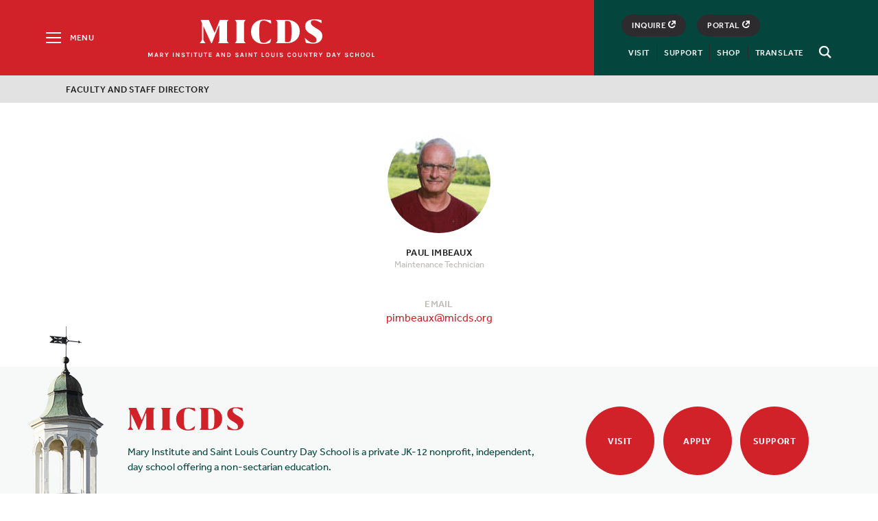

--- FILE ---
content_type: text/html; charset=UTF-8
request_url: https://www.micds.org/faculty-staff/faculty-and-staff-directory/paul-imbeaux/
body_size: 13426
content:
<!doctype html>
<html lang="en-US">
<head>
	<meta charset="UTF-8">
	<meta name="viewport" content="width=device-width, initial-scale=1">
	<meta name="facebook-domain-verification" content="ebdjd6oj1tcz4wlubs7bsqb372elhx" />
	<meta name="google-site-verification" content="ErQieu-9dE0qp6lzV7QJWe6jBMgAZ9ia1PAMKCFCEUU" />
	<link rel="profile" href="http://gmpg.org/xfn/11">
	
	<meta name='robots' content='index, follow, max-image-preview:large, max-snippet:-1, max-video-preview:-1' />
	
	
	<!-- This site is optimized with the Yoast SEO plugin v26.0 - https://yoast.com/wordpress/plugins/seo/ -->
	<link media="all" href="https://www.micds.org/wp-content/cache/autoptimize/css/autoptimize_e4e2d67f4173903625e8af78a5d2afe8.css" rel="stylesheet"><link media="print" href="https://www.micds.org/wp-content/cache/autoptimize/css/autoptimize_983cd4ca38408fe5ac72bdaa6c85dede.css" rel="stylesheet"><title>Paul Imbeaux - MICDS</title>
	<link rel="canonical" href="https://www.micds.org/faculty-staff/faculty-and-staff-directory/paul-imbeaux/" />
	<meta property="og:locale" content="en_US" />
	<meta property="og:type" content="article" />
	<meta property="og:title" content="Paul Imbeaux - MICDS" />
	<meta property="og:url" content="https://www.micds.org/faculty-staff/faculty-and-staff-directory/paul-imbeaux/" />
	<meta property="og:site_name" content="MICDS" />
	<meta property="article:modified_time" content="2025-08-28T15:49:21+00:00" />
	<meta name="twitter:card" content="summary_large_image" />
	<script type="application/ld+json" class="yoast-schema-graph">{"@context":"https://schema.org","@graph":[{"@type":"WebPage","@id":"https://www.micds.org/faculty-staff/faculty-and-staff-directory/paul-imbeaux/","url":"https://www.micds.org/faculty-staff/faculty-and-staff-directory/paul-imbeaux/","name":"Paul Imbeaux - MICDS","isPartOf":{"@id":"https://www.micds.org/#website"},"datePublished":"2019-01-08T13:47:44+00:00","dateModified":"2025-08-28T15:49:21+00:00","breadcrumb":{"@id":"https://www.micds.org/faculty-staff/faculty-and-staff-directory/paul-imbeaux/#breadcrumb"},"inLanguage":"en-US","potentialAction":[{"@type":"ReadAction","target":["https://www.micds.org/faculty-staff/faculty-and-staff-directory/paul-imbeaux/"]}]},{"@type":"BreadcrumbList","@id":"https://www.micds.org/faculty-staff/faculty-and-staff-directory/paul-imbeaux/#breadcrumb","itemListElement":[{"@type":"ListItem","position":1,"name":"People","item":"https://www.micds.org/staff/"},{"@type":"ListItem","position":2,"name":"Paul Imbeaux"}]},{"@type":"WebSite","@id":"https://www.micds.org/#website","url":"https://www.micds.org/","name":"MICDS","description":"A Private Elementary, Middle and High School in St. Louis","potentialAction":[{"@type":"SearchAction","target":{"@type":"EntryPoint","urlTemplate":"https://www.micds.org/?s={search_term_string}"},"query-input":{"@type":"PropertyValueSpecification","valueRequired":true,"valueName":"search_term_string"}}],"inLanguage":"en-US"}]}</script>
	<!-- / Yoast SEO plugin. -->


<link rel='dns-prefetch' href='//ajax.googleapis.com' />






<link rel='shortlink' href='https://www.micds.org/?p=145031' />
<link rel="pingback" href="https://www.micds.org/xmlrpc.php"><link rel="icon" href="https://micdsweb.s3.us-east-2.amazonaws.com/micdsweb/wp-content/uploads/2025/05/cropped-favicon-32x32.png" sizes="32x32" />
<link rel="icon" href="https://micdsweb.s3.us-east-2.amazonaws.com/micdsweb/wp-content/uploads/2025/05/cropped-favicon-192x192.png" sizes="192x192" />
<link rel="apple-touch-icon" href="https://micdsweb.s3.us-east-2.amazonaws.com/micdsweb/wp-content/uploads/2025/05/cropped-favicon-180x180.png" />
<meta name="msapplication-TileImage" content="https://micdsweb.s3.us-east-2.amazonaws.com/micdsweb/wp-content/uploads/2025/05/cropped-favicon-270x270.png" />

	<script src="https://use.typekit.net/lrd4tos.js"></script>
	
	
	
	
		<!-- Facebook Pixel Code -->
	
	<noscript>
	 <img height="1" width="1" src="https://www.facebook.com/tr?id=892162497606593&ev=PageView&noscript=1"/>
	</noscript>
	<!-- End Facebook Pixel Code -->
	<!-- Global site tag (gtag.js) - Google Analytics -->
	<script async src="https://www.googletagmanager.com/gtag/js?id=UA-13161807-2"></script>
	
	</head>

<body class="wp-singular people-template-default single single-people postid-145031 wp-theme-micds-2018 locale-en-us">
	<svg style="display: none;" aria-hidden="true">
<symbol id="logo" viewBox="0 0 906.5 181.3">
		<path d="M326.1,150.5c0,10.9,2.3,15.3,12.7,25.6v0.6h-80.3v-0.6c10.4-10.4,12.7-14.7,12.7-25.6V33.4c0-10.9-2.3-17.9-12.7-28.3
			V4.8h80.3v0.3c-10.4,10.4-12.7,17.3-12.7,28.3V150.5z"/>
		<path d="M525.3,33.6c-37.4-23.9-47.2-23.4-56.1-23.4c-27.6,0-31.1,18.3-31.1,81.9c0,60.1,2.9,81.9,32.2,81.9
			c11.8,0,20.7-1,54.4-30.1h0.3l-4.7,23.6c-0.7,3.4-3.1,6.1-6.4,7.2c-12,4-28.9,6.6-43.2,6.6c-55.5,0-93.2-34-93.2-89.2
			c0-54.7,39.1-89.2,93.8-89.2c13.1,0,30.2,1.6,44.9,3.3c4.6,0.5,8.2,4.3,8.5,9l1,18.4H525.3z"/>
		<path d="M735.3,89.3c0,52.8-40.3,87.1-95.5,87.3h-80.6v-0.5c10.4-10.3,12.7-14.6,12.7-25.4V30.7c0-10.8-2.3-15.1-12.7-25.4V5H638
			C695,5,735.3,35.9,735.3,89.3z M674.6,92.7c0-68.8-2-80.4-39.7-80.4l0,0c-4.5,0-8.1,3.6-8.1,8v140.8c0,4.4,3.6,8,8.1,8h2.9
			C670.8,169.1,674.6,157,674.6,92.7z"/>
		<path d="M895.4,29.6C858.9,7.5,849.1,7.9,838.7,7.9c-12.9,0-21.9,3.6-21.9,17.1c0,17.6,16.4,27.9,40.6,42.3s43.7,26.8,43.7,56.1
			c0,34.8-25.9,55.8-68.5,55.8c-18.4,0-37-2.8-49.9-5.3c-1.5-0.3-2.7-1.4-3-2.9l-7.8-33.3h0.3c36.5,32.8,47.5,34.4,63,34.4
			c13.5,0,23-3,23-19.4c0-18.4-13.5-26.8-42-43.7c-19.3-11.5-41.4-26.2-41.4-57c0-30.2,22.4-51.2,67.3-51.2c15.9,0,34.5,2,49.1,4.4
			c1.8,0.3,3.1,1.8,3.2,3.6l1.3,20.8H895.4z"/>
		<path d="M213.6,4.7L213.6,4.7l-62.3-0.1c-2.3,0-3.5,2.4-4.6,5l-36.2,90.3c-0.2-0.3-0.4-0.5-0.6-0.9L67.8,6.4
			c-0.6-1.3-1.9-1.7-3.4-1.7H11.6C8.9,4.7,7.3,7,8.4,9.5l8.7,18v123c-2.7,7.2-8,14.7-16,25.6v0.4h42.6v-0.4c-8-10.2-13.3-17.3-16-24
			V53.8c0,0.1,1.7,0.8,2.4,2.1L84,174.5c0.6,1.3,1.8,2.2,3.2,2.2c1.5,0,2.7-1,3.4-2.4c3.3-6.4,50.7-127.1,50.7-127.1
			c2-0.2,3.7,1.2,3.7,3.6v99.6c0,10.9,0,15.3-10.7,25.6v0.4h79.9v-0.4c-10.7-10.4-13.3-14.7-13.3-25.6V29.6
			C200.9,18.7,204.8,13.7,213.6,4.7z"/>
</symbol>
<symbol id="logo-text"viewBox="0 0 341.023 6.758">
  <path id="Path_209" data-name="Path 209" class="cls-1" d="M1.689,125.6l1.768,3.85,1.768-3.85H6.836v6.443H5.658v-4.911l-1.847,4.2H3.064l-1.886-4.322v5.029H0V125.6Z" transform="translate(0 -125.482)"/>
  <path id="Path_210" data-name="Path 210" class="cls-1" d="M26.239,125.6h1.454l2.122,6.443H28.557l-.432-1.375h-2.4l-.471,1.375H24Zm-.2,4.165H27.85l-.9-2.789Z" transform="translate(-14.571 -125.482)"/>
  <path id="Path_211" data-name="Path 211" class="cls-1" d="M50.293,127.564a1.713,1.713,0,0,1-.393,1.179,2.094,2.094,0,0,1-1.1.668l1.729,2.632H49l-1.414-2.514h-.9v2.514H45.5V125.6h2.4a2.717,2.717,0,0,1,1.768.55A1.719,1.719,0,0,1,50.293,127.564Zm-2.514,1.179a1.464,1.464,0,0,0,.982-.275.958.958,0,0,0,.314-.786,1.1,1.1,0,0,0-.314-.786,1.247,1.247,0,0,0-.9-.275H46.639v2.122Z" transform="translate(-27.624 -125.482)"/>
  <path id="Path_212" data-name="Path 212" class="cls-1" d="M65.075,125.6l1.414,2.554,1.493-2.554h1.375l-2.279,3.772v2.672H65.9v-2.672L63.7,125.6Z" transform="translate(-38.673 -125.482)"/>
  <path id="Path_213" data-name="Path 213" class="cls-1" d="M94.8,125.6h1.179v6.443H94.8Z" transform="translate(-57.555 -125.482)"/>
  <path id="Path_214" data-name="Path 214" class="cls-1" d="M107.5,125.6l2.829,4.557V125.6H111.5v6.443h-1.179l-2.947-4.715v4.715H106.2V125.6Z" transform="translate(-64.476 -125.482)"/>
  <path id="Path_215" data-name="Path 215" class="cls-1" d="M131.215,127.429a1.041,1.041,0,0,0-1.179-.825,1.445,1.445,0,0,0-.786.2.573.573,0,0,0-.275.511.651.651,0,0,0,.2.471,1.976,1.976,0,0,0,.589.314l1.414.55a3.325,3.325,0,0,1,1.1.707,1.422,1.422,0,0,1,.393,1.061A1.625,1.625,0,0,1,132,131.79a2.916,2.916,0,0,1-1.886.511,2.664,2.664,0,0,1-1.729-.511,2.069,2.069,0,0,1-.786-1.611h1.179a1,1,0,0,0,.825,1.021,2.821,2.821,0,0,0,.668.079,1.625,1.625,0,0,0,.746-.2.593.593,0,0,0,.354-.55.679.679,0,0,0-.2-.511,1.763,1.763,0,0,0-.629-.354l-1.3-.511a3.785,3.785,0,0,1-1.139-.668,1.6,1.6,0,0,1,.236-2.318,2.823,2.823,0,0,1,1.729-.471,2.416,2.416,0,0,1,1.689.511,1.944,1.944,0,0,1,.668,1.414h-1.218Z" transform="translate(-77.468 -125.543)"/>
  <path id="Path_216" data-name="Path 216" class="cls-1" d="M145.9,125.6h5.147v1.021h-1.964v5.422H147.9v-5.422h-2Z" transform="translate(-88.578 -125.482)"/>
  <path id="Path_217" data-name="Path 217" class="cls-1" d="M165.4,125.6h1.179v6.443H165.4Z" transform="translate(-100.417 -125.482)"/>
  <path id="Path_218" data-name="Path 218" class="cls-1" d="M174.639,125.6h5.147v1.021h-2v5.422H176.6v-5.422h-2V125.6Z" transform="translate(-106.002 -125.482)"/>
  <path id="Path_219" data-name="Path 219" class="cls-1" d="M194.979,125.6v4.007a1.436,1.436,0,0,0,.393,1.139,1.539,1.539,0,0,0,1.022.354,1.4,1.4,0,0,0,1.021-.354,1.436,1.436,0,0,0,.393-1.139V125.6h1.179v4.007a2.562,2.562,0,0,1-.668,1.886,3.108,3.108,0,0,1-3.85,0,2.468,2.468,0,0,1-.668-1.886V125.6Z" transform="translate(-117.659 -125.482)"/>
  <path id="Path_220" data-name="Path 220" class="cls-1" d="M213.039,125.6h5.147v1.021h-2v5.422H215v-5.422h-2V125.6Z" transform="translate(-129.316 -125.482)"/>
  <path id="Path_221" data-name="Path 221" class="cls-1" d="M232.6,125.6h4.165v1.021h-2.986v1.689h2.789v1.021h-2.789v1.689h2.986v1.021H232.6Z" transform="translate(-141.215 -125.482)"/>
  <path id="Path_222" data-name="Path 222" class="cls-1" d="M261.739,125.6h1.454l2.122,6.443h-1.257l-.432-1.375h-2.4l-.471,1.375H259.5Zm-.2,4.165h1.807l-.9-2.789Z" transform="translate(-157.547 -125.482)"/>
  <path id="Path_223" data-name="Path 223" class="cls-1" d="M282.2,125.6l2.829,4.557V125.6H286.2v6.443h-1.179l-2.947-4.715v4.715H280.9V125.6Z" transform="translate(-170.539 -125.482)"/>
  <path id="Path_224" data-name="Path 224" class="cls-1" d="M304.982,125.6a3.174,3.174,0,0,1,2.357.864,3.052,3.052,0,0,1,.9,2.357,3.042,3.042,0,0,1-3.261,3.222H302.9V125.6Zm-.9,5.383h.9a1.877,1.877,0,0,0,1.493-.629,2.215,2.215,0,0,0,.55-1.532,2.317,2.317,0,0,0-.55-1.572,1.924,1.924,0,0,0-1.493-.589h-.9Z" transform="translate(-183.895 -125.482)"/>
  <path id="Path_225" data-name="Path 225" class="cls-1" d="M337.315,127.429a1.041,1.041,0,0,0-1.179-.825,1.445,1.445,0,0,0-.786.2.573.573,0,0,0-.275.511.651.651,0,0,0,.2.471,1.975,1.975,0,0,0,.589.314l1.414.55a3.325,3.325,0,0,1,1.1.707,1.422,1.422,0,0,1,.393,1.061,1.625,1.625,0,0,1-.668,1.375,2.916,2.916,0,0,1-1.886.511,2.664,2.664,0,0,1-1.729-.511,2.069,2.069,0,0,1-.786-1.611h1.179a1,1,0,0,0,.825,1.021,2.821,2.821,0,0,0,.668.079,1.625,1.625,0,0,0,.746-.2.593.593,0,0,0,.354-.55.679.679,0,0,0-.2-.511,1.762,1.762,0,0,0-.629-.354l-1.3-.511a3.786,3.786,0,0,1-1.139-.668,1.6,1.6,0,0,1,.236-2.318,2.823,2.823,0,0,1,1.729-.471,2.416,2.416,0,0,1,1.689.511,1.944,1.944,0,0,1,.668,1.414h-1.218Z" transform="translate(-202.595 -125.543)"/>
  <path id="Path_226" data-name="Path 226" class="cls-1" d="M354.539,125.6h1.454l2.122,6.443h-1.257l-.432-1.375h-2.4l-.471,1.375H352.3Zm-.2,4.165h1.807l-.9-2.789Z" transform="translate(-213.887 -125.482)"/>
  <path id="Path_227" data-name="Path 227" class="cls-1" d="M373.8,125.6h1.179v6.443H373.8Z" transform="translate(-226.94 -125.482)"/>
  <path id="Path_228" data-name="Path 228" class="cls-1" d="M386.5,125.6l2.829,4.557V125.6H390.5v6.443h-1.179l-2.947-4.715v4.715H385.2V125.6Z" transform="translate(-233.861 -125.482)"/>
  <path id="Path_229" data-name="Path 229" class="cls-1" d="M405,125.6h5.147v1.021h-2v5.422h-1.179v-5.422H405Z" transform="translate(-245.882 -125.482)"/>
  <path id="Path_230" data-name="Path 230" class="cls-1" d="M435.839,131.022h2.672v1.021H434.7V125.6h1.179v5.422Z" transform="translate(-263.913 -125.482)"/>
  <path id="Path_231" data-name="Path 231" class="cls-1" d="M452.647,125.3a3.7,3.7,0,0,1,1.179.2,3.048,3.048,0,0,1,.943.629,4.244,4.244,0,0,1,0,5.029,2.753,2.753,0,0,1-2.122.825,2.7,2.7,0,0,1-2.122-.864,4.244,4.244,0,0,1,0-5.029A2.878,2.878,0,0,1,452.647,125.3Zm1.689,3.34a2.623,2.623,0,0,0-.471-1.689,1.5,1.5,0,0,0-1.257-.589,1.546,1.546,0,0,0-1.257.589,2.7,2.7,0,0,0-.471,1.689,2.623,2.623,0,0,0,.471,1.689,1.636,1.636,0,0,0,2.514,0A2.551,2.551,0,0,0,454.336,128.64Z" transform="translate(-273.02 -125.3)"/>
  <path id="Path_232" data-name="Path 232" class="cls-1" d="M472.879,125.6v4.007a1.436,1.436,0,0,0,.393,1.139,1.539,1.539,0,0,0,1.022.354,1.4,1.4,0,0,0,1.021-.354,1.436,1.436,0,0,0,.393-1.139V125.6h1.179v4.007a2.562,2.562,0,0,1-.668,1.886,2.661,2.661,0,0,1-1.925.668,2.726,2.726,0,0,1-1.925-.668,2.468,2.468,0,0,1-.668-1.886V125.6Z" transform="translate(-286.377 -125.482)"/>
  <path id="Path_233" data-name="Path 233" class="cls-1" d="M493.2,125.6h1.179v6.443H493.2Z" transform="translate(-299.43 -125.482)"/>
  <path id="Path_234" data-name="Path 234" class="cls-1" d="M507.715,127.429a1.041,1.041,0,0,0-1.179-.825,1.445,1.445,0,0,0-.786.2.573.573,0,0,0-.275.511.651.651,0,0,0,.2.471,1.976,1.976,0,0,0,.589.314l1.414.55a3.325,3.325,0,0,1,1.1.707,1.422,1.422,0,0,1,.393,1.061,1.625,1.625,0,0,1-.668,1.375,2.916,2.916,0,0,1-1.886.511,2.664,2.664,0,0,1-1.729-.511,2.069,2.069,0,0,1-.786-1.611h1.179a1,1,0,0,0,.825,1.021,2.821,2.821,0,0,0,.668.079,1.625,1.625,0,0,0,.746-.2.593.593,0,0,0,.354-.55.679.679,0,0,0-.2-.511,1.763,1.763,0,0,0-.629-.354l-1.3-.511a3.786,3.786,0,0,1-1.139-.668,1.6,1.6,0,0,1,.236-2.318,2.823,2.823,0,0,1,1.729-.471,2.416,2.416,0,0,1,1.689.511,1.944,1.944,0,0,1,.668,1.414h-1.218Z" transform="translate(-306.047 -125.543)"/>
  <path id="Path_235" data-name="Path 235" class="cls-1" d="M536.389,125.3a2.661,2.661,0,0,1,1.022.157,2.253,2.253,0,0,1,.747.393,2.362,2.362,0,0,1,.825,1.414l-1.257.236a1.744,1.744,0,0,0-.511-.825,1.268,1.268,0,0,0-.825-.314,1.377,1.377,0,0,0-1.1.55,2.7,2.7,0,0,0-.432,1.689,2.99,2.99,0,0,0,.393,1.689,1.3,1.3,0,0,0,1.1.629,1.51,1.51,0,0,0,1.021-.314,1.155,1.155,0,0,0,.354-.864h1.257a2.111,2.111,0,0,1-.707,1.689,2.851,2.851,0,0,1-1.886.589,2.565,2.565,0,0,1-2.043-.9,3.8,3.8,0,0,1-.746-2.475,3.665,3.665,0,0,1,.786-2.475A2.509,2.509,0,0,1,536.389,125.3Z" transform="translate(-323.957 -125.3)"/>
  <path id="Path_236" data-name="Path 236" class="cls-1" d="M556.347,125.3a3.7,3.7,0,0,1,1.179.2,3.047,3.047,0,0,1,.943.629,4.244,4.244,0,0,1,0,5.029,2.752,2.752,0,0,1-2.122.825,2.7,2.7,0,0,1-2.122-.864,4.244,4.244,0,0,1,0-5.029A2.878,2.878,0,0,1,556.347,125.3Zm1.689,3.34a2.624,2.624,0,0,0-.471-1.689,1.5,1.5,0,0,0-1.257-.589,1.546,1.546,0,0,0-1.257.589,2.7,2.7,0,0,0-.471,1.689,2.624,2.624,0,0,0,.471,1.689,1.636,1.636,0,0,0,2.515,0A2.551,2.551,0,0,0,558.036,128.64Z" transform="translate(-335.978 -125.3)"/>
  <path id="Path_237" data-name="Path 237" class="cls-1" d="M576.579,125.6v4.007a1.436,1.436,0,0,0,.393,1.139,1.539,1.539,0,0,0,1.021.354,1.4,1.4,0,0,0,1.021-.354,1.436,1.436,0,0,0,.393-1.139V125.6h1.179v4.007a2.562,2.562,0,0,1-.668,1.886,2.661,2.661,0,0,1-1.925.668,2.727,2.727,0,0,1-1.925-.668,2.468,2.468,0,0,1-.668-1.886V125.6Z" transform="translate(-349.334 -125.482)"/>
  <path id="Path_238" data-name="Path 238" class="cls-1" d="M598.1,125.6l2.829,4.557V125.6H602.1v6.443h-1.179l-2.947-4.715v4.715H596.8V125.6Z" transform="translate(-362.327 -125.482)"/>
  <path id="Path_239" data-name="Path 239" class="cls-1" d="M616.539,125.6h5.147v1.021h-2v5.422H618.5v-5.422h-2V125.6Z" transform="translate(-374.287 -125.482)"/>
  <path id="Path_240" data-name="Path 240" class="cls-1" d="M640.793,127.564a1.713,1.713,0,0,1-.393,1.179,2.094,2.094,0,0,1-1.1.668l1.729,2.632H639.5l-1.414-2.514h-.9v2.514H636V125.6h2.4a2.716,2.716,0,0,1,1.768.55A1.719,1.719,0,0,1,640.793,127.564Zm-2.514,1.179a1.464,1.464,0,0,0,.982-.275.958.958,0,0,0,.314-.786,1.1,1.1,0,0,0-.314-.786,1.247,1.247,0,0,0-.9-.275h-1.179v2.122Z" transform="translate(-386.126 -125.482)"/>
  <path id="Path_241" data-name="Path 241" class="cls-1" d="M655.575,125.6l1.414,2.554,1.493-2.554h1.375l-2.279,3.772v2.672H656.4v-2.672l-2.2-3.772Z" transform="translate(-397.175 -125.482)"/>
  <path id="Path_242" data-name="Path 242" class="cls-1" d="M687.482,125.6a3.225,3.225,0,1,1,0,6.443H685.4V125.6Zm-.9,5.383h.9a1.877,1.877,0,0,0,1.493-.629,2.215,2.215,0,0,0,.55-1.532,2.317,2.317,0,0,0-.55-1.572,1.924,1.924,0,0,0-1.493-.589h-.9Z" transform="translate(-416.117 -125.482)"/>
  <path id="Path_243" data-name="Path 243" class="cls-1" d="M706.839,125.6h1.454l2.122,6.443h-1.257l-.432-1.375h-2.4l-.471,1.375H704.6Zm-.2,4.165h1.807l-.9-2.789Z" transform="translate(-427.774 -125.482)"/>
  <path id="Path_244" data-name="Path 244" class="cls-1" d="M724.875,125.6l1.414,2.554,1.493-2.554h1.375l-2.279,3.772v2.672H725.7v-2.672l-2.2-3.772Z" transform="translate(-439.248 -125.482)"/>
  <path id="Path_245" data-name="Path 245" class="cls-1" d="M757.714,127.429a1.041,1.041,0,0,0-1.179-.825,1.445,1.445,0,0,0-.786.2.573.573,0,0,0-.275.511.651.651,0,0,0,.2.471,1.975,1.975,0,0,0,.589.314l1.414.55a3.324,3.324,0,0,1,1.1.707,1.422,1.422,0,0,1,.393,1.061,1.625,1.625,0,0,1-.668,1.375,2.916,2.916,0,0,1-1.886.511,2.664,2.664,0,0,1-1.729-.511,2.069,2.069,0,0,1-.786-1.611h1.179a1,1,0,0,0,.825,1.021,2.82,2.82,0,0,0,.668.079,1.625,1.625,0,0,0,.747-.2.593.593,0,0,0,.354-.55.679.679,0,0,0-.2-.511,1.762,1.762,0,0,0-.629-.354l-1.3-.511a3.787,3.787,0,0,1-1.139-.668,1.6,1.6,0,0,1,.236-2.318,2.823,2.823,0,0,1,1.729-.471,2.416,2.416,0,0,1,1.689.511,1.944,1.944,0,0,1,.668,1.414h-1.218Z" transform="translate(-457.826 -125.543)"/>
  <path d="M776.19,125.3a2.661,2.661,0,0,1,1.021.157,2.253,2.253,0,0,1,.747.393,2.363,2.363,0,0,1,.825,1.414l-1.257.236a1.746,1.746,0,0,0-.511-.825,1.268,1.268,0,0,0-.825-.314,1.377,1.377,0,0,0-1.1.55,2.7,2.7,0,0,0-.432,1.689,2.99,2.99,0,0,0,.393,1.689,1.3,1.3,0,0,0,1.1.629,1.51,1.51,0,0,0,1.021-.314,1.155,1.155,0,0,0,.354-.864h1.257a2.111,2.111,0,0,1-.707,1.689,2.851,2.851,0,0,1-1.886.589,2.565,2.565,0,0,1-2.043-.9,3.8,3.8,0,0,1-.746-2.475,3.665,3.665,0,0,1,.786-2.475A2.509,2.509,0,0,1,776.19,125.3Z" transform="translate(-469.543 -125.3)"/>
  <path d="M795.579,125.6v2.711h2.829V125.6h1.179v6.443h-1.179v-2.75h-2.829v2.75H794.4V125.6Z" transform="translate(-482.293 -125.482)"/>
  <path d="M817.847,125.3a3.7,3.7,0,0,1,1.179.2,3.048,3.048,0,0,1,.943.629,4.244,4.244,0,0,1,0,5.029,2.753,2.753,0,0,1-2.122.825,2.7,2.7,0,0,1-2.122-.864,4.244,4.244,0,0,1,0-5.029A2.878,2.878,0,0,1,817.847,125.3Zm1.689,3.34a2.623,2.623,0,0,0-.472-1.689,1.494,1.494,0,0,0-1.257-.589,1.546,1.546,0,0,0-1.257.589,2.7,2.7,0,0,0-.471,1.689,2.623,2.623,0,0,0,.471,1.689,1.636,1.636,0,0,0,2.514,0A2.55,2.55,0,0,0,819.536,128.64Z" transform="translate(-494.739 -125.3)"/>
  <path d="M838.847,125.3a3.7,3.7,0,0,1,1.179.2,3.049,3.049,0,0,1,.943.629,4.244,4.244,0,0,1,0,5.029,2.752,2.752,0,0,1-2.122.825,2.7,2.7,0,0,1-2.122-.864,4.244,4.244,0,0,1,0-5.029A2.878,2.878,0,0,1,838.847,125.3Zm1.729,3.34a2.623,2.623,0,0,0-.471-1.689,1.5,1.5,0,0,0-1.257-.589,1.546,1.546,0,0,0-1.257.589,2.7,2.7,0,0,0-.471,1.689,2.623,2.623,0,0,0,.471,1.689,1.636,1.636,0,0,0,2.514,0A2.55,2.55,0,0,0,840.575,128.64Z" transform="translate(-507.488 -125.3)"/>
  <path d="M859.439,131.022h2.672v1.021H858.3V125.6h1.179v5.422Z" transform="translate(-521.088 -125.482)"/>
</symbol>
<symbol id="arrow" viewBox="0 0 8 14.4">
<path d="M7.8,6.8c0,0-0.1-0.1-0.1-0.1l-6-6c-0.4-0.4-0.9-0.4-1.3,0C0.1,1,0.1,1.5,0.4,1.9l5.4,5.3l-5.3,5.3
	c-0.2,0.2-0.3,0.4-0.3,0.6c0,0.2,0.1,0.5,0.3,0.6c0.2,0.2,0.4,0.3,0.6,0.3s0.5-0.1,0.6-0.3l5.9-5.9c0.2-0.2,0.2-0.5,0.2-0.7
	C7.9,7,7.8,6.9,7.8,6.8z"/>
</symbol>
<symbol id="link-arrow"viewBox="0 0 15 15">
  <path d="M8.125,0,6.375,1.909,10.25,6.136H0V8.864H10.25L6.375,13.091,8.125,15,15,7.5Z"/>
</symbol>
<symbol id="arrow-submit" viewBox="0 0 27 18">
	<polygon points="26.7,8.9 17.1,0 17.1,7.1 0.1,7.1 0.1,10.4 17.1,10.4 17.1,17.9 "/>
</symbol>
<symbol id="arrow-prev" viewBox="0 0 8 14.4">
<path d="M0.3,6.8c0,0,0.1-0.1,0.1-0.1l6-6c0.4-0.4,0.9-0.4,1.3,0C8,1,8,1.5,7.6,1.9L2.2,7.2l5.3,5.3c0.2,0.2,0.3,0.4,0.3,0.6
	c0,0.2-0.1,0.5-0.3,0.6c-0.2,0.2-0.4,0.3-0.6,0.3c-0.2,0-0.5-0.1-0.6-0.3L0.4,7.9C0.1,7.7,0.1,7.3,0.1,7.2C0.1,7,0.2,6.9,0.3,6.8z"
	/>
</symbol>
<!-- <symbol id="link-out" viewBox="0 0 95.4 95.6" enable-background="new 0 0 95.4 95.6" xml:space="preserve">
<polygon points="80.7,95.6 0,95.6 0,14.9 50,14.9 50,22.9 8,22.9 8,87.6 72.7,87.6 72.7,46.5 80.7,46.5 "/>
<path d="M91.4,0H58.8v8h23L33.1,56.6l5.7,5.7l48.6-48.6v23h8V4C95.4,1.8,93.6,0,91.4,0z"/>
</symbol> -->
<!-- <symbol id="link-out" viewBox="0 0 13.027 12.924">
  <g transform="translate(-351.37 -2609.066)">
    <path d="M4.859,0V2.084H9.341L3.4,7.921,4.859,9.38,10.8,3.439V7.921h2.084V0Z" transform="translate(351.513 2609.067)"/>
    <path class="cls-2" d="M2.084,10.839V2.084L0,0V12.923H12.923l-2.084-2.084Z" transform="translate(351.37 2609.067)"/>
  </g>
</symbol> -->
<symbol id="link-out" viewBox="0 0 9.1 9.2">
  <polygon points="4.6,0 4.6,1.5 6.7,1.5 3.6,4.6 4.7,5.7 7.6,2.7 7.6,4.5 9.1,4.5 9.1,0 "/>
  <path d="M4.6,7.7H4.4c-0.8,0-1.5-0.3-2.1-0.9C1.8,6.2,1.5,5.4,1.5,4.6c0-1.2,0.7-2.4,1.8-2.8L2.8,0.4C1.1,1.1-0.1,2.8,0,4.6
  C0,5.8,0.4,7,1.3,7.8s2,1.3,3.1,1.4h0.1c0,0,0,0,0.1,0c1.8,0,3.5-1.1,4.2-2.8L7.4,5.8C6.9,7,5.8,7.7,4.6,7.7z"/>
</symbol>

<symbol id="share" viewBox="0 0 20 20">
	<path d="M19,9h-8V1c0-0.5-0.4-1-1-1S9,0.5,9,1v8H1c-0.5,0-1,0.4-1,1s0.4,1,1,1h8v8c0,0.5,0.4,1,1,1s1-0.4,1-1v-8h8c0.5,0,1-0.4,1-1
	S19.5,9,19,9z"/>
</symbol>
<symbol id="twitter" viewBox="0 0 16.5 17">
<path d="M14.6,5.3c0,0.1,0,0.3,0,0.4c0,4.3-3.3,9.2-9.2,9.2c-1.8,0-3.5-0.5-5-1.5c0.3,0,0.5,0,0.8,0c1.5,0,2.9-0.5,4-1.4
	c-1.4,0-2.6-1-3-2.2c0.2,0,0.4,0.1,0.6,0.1c0.3,0,0.6,0,0.9-0.1C2.2,9.5,1,8.2,1,6.6c0,0,0,0,0,0C1.5,6.8,2,7,2.5,7
	C1.6,6.4,1.1,5.4,1.1,4.3c0-0.6,0.2-1.2,0.4-1.6c1.6,2,4,3.3,6.7,3.4C8.1,5.8,8.1,5.6,8.1,5.3c0-1.8,1.4-3.2,3.2-3.2
	c0.9,0,1.8,0.4,2.4,1c0.7-0.1,1.4-0.4,2.1-0.8c-0.2,0.8-0.8,1.4-1.4,1.8C15,4,15.6,3.9,16.2,3.6C15.8,4.2,15.2,4.8,14.6,5.3z"/>
</symbol>
<symbol id="facebook" viewBox="0 0 16.5 17">
<path d="M12.4,2.9h-1.6c-1.2,0-1.5,0.6-1.5,1.4v1.9h2.9l-0.4,3H9.3v7.6H6.3V9.2H3.7v-3h2.6V4.1c0-2.5,1.6-3.9,3.8-3.9
	c1.1,0,2,0.1,2.3,0.1V2.9z"/>
</symbol>
<symbol id="instagram" viewBox="0 0 16.5 17">
	<path d="M8.2,1.9c2.2,0,2.4,0,3.3,0c0.8,0,1.2,0.2,1.5,0.3c0.4,0.1,0.6,0.3,0.9,0.6c0.3,0.3,0.5,0.6,0.6,0.9
		c0.1,0.3,0.2,0.7,0.3,1.5c0,0.9,0,1.1,0,3.3s0,2.4,0,3.3c0,0.8-0.2,1.2-0.3,1.5c-0.1,0.4-0.3,0.6-0.6,0.9c-0.3,0.3-0.6,0.5-0.9,0.6
		c-0.3,0.1-0.7,0.2-1.5,0.3c-0.9,0-1.1,0-3.3,0s-2.4,0-3.3,0c-0.8,0-1.2-0.2-1.5-0.3c-0.4-0.1-0.6-0.3-0.9-0.6
		c-0.3-0.3-0.5-0.6-0.6-0.9c-0.1-0.3-0.2-0.7-0.3-1.5c0-0.9,0-1.1,0-3.3s0-2.4,0-3.3c0-0.8,0.2-1.2,0.3-1.5c0.1-0.4,0.3-0.6,0.6-0.9
		c0.3-0.3,0.6-0.5,0.9-0.6C3.8,2.1,4.2,2,5,1.9C5.8,1.9,6.1,1.9,8.2,1.9 M8.2,0.4c-2.2,0-2.5,0-3.3,0c-0.9,0-1.4,0.2-2,0.4
		C2.4,1,2,1.3,1.5,1.8C1.1,2.2,0.8,2.7,0.6,3.2c-0.2,0.5-0.3,1.1-0.4,2c0,0.9,0,1.1,0,3.3c0,2.2,0,2.5,0,3.3c0,0.9,0.2,1.4,0.4,2
		c0.2,0.5,0.5,1,0.9,1.4C2,15.7,2.4,16,3,16.2c0.5,0.2,1.1,0.3,2,0.4c0.9,0,1.1,0,3.3,0s2.5,0,3.3,0c0.9,0,1.4-0.2,2-0.4
		c0.5-0.2,1-0.5,1.4-0.9c0.4-0.4,0.7-0.9,0.9-1.4c0.2-0.5,0.3-1.1,0.4-2c0-0.9,0-1.1,0-3.3s0-2.5,0-3.3c0-0.9-0.2-1.4-0.4-2
		c-0.2-0.5-0.5-1-0.9-1.4c-0.4-0.4-0.9-0.7-1.4-0.9c-0.5-0.2-1.1-0.3-2-0.4C10.7,0.4,10.4,0.4,8.2,0.4L8.2,0.4z"/>
	<path d="M8.2,4.3C6,4.3,4.1,6.2,4.1,8.5s1.9,4.2,4.2,4.2s4.2-1.9,4.2-4.2S10.5,4.3,8.2,4.3z M8.2,11.2c-1.5,0-2.7-1.2-2.7-2.7
		s1.2-2.7,2.7-2.7s2.7,1.2,2.7,2.7S9.7,11.2,8.2,11.2z"/>
	<circle cx="12.6" cy="4.2" r="1"/>
</symbol>
<symbol id="linkedin" viewBox="0 0 16.5 17">
<path d="M2.4,4.6L2.4,4.6c-1.1,0-1.8-0.8-1.8-1.7c0-1,0.7-1.7,1.9-1.7c1.1,0,1.8,0.7,1.8,1.7C4.3,3.8,3.5,4.6,2.4,4.6z M4,15.9H0.7
	V5.9H4V15.9z M16,15.9h-3.3v-5.3c0-1.3-0.5-2.2-1.7-2.2c-0.9,0-1.5,0.6-1.7,1.2C9.2,9.7,9.2,10,9.2,10.3v5.6H5.9c0-9,0-9.9,0-9.9
	h3.3v1.4h0c0.4-0.7,1.2-1.7,3-1.7c2.2,0,3.8,1.4,3.8,4.5V15.9z"/>
</symbol>
<symbol id="youtube" viewBox="0 0 16.5 17">
	<path d="M16,12.4c-0.2,0.9-0.9,1.5-1.7,1.6c-2,0.2-4,0.2-6,0.2s-4,0-6-0.2c-0.8-0.1-1.5-0.7-1.7-1.6c-0.3-1.2-0.3-2.6-0.3-3.9
		s0-2.6,0.3-3.9C0.7,3.7,1.4,3.1,2.2,3c2-0.2,4-0.2,6-0.2s4,0,6,0.2c0.8,0.1,1.5,0.7,1.7,1.6c0.3,1.2,0.3,2.6,0.3,3.9
		S16.3,11.1,16,12.4z M11.4,8L6.8,5.1C6.7,5,6.4,5,6.2,5.1C6.1,5.2,6,5.4,6,5.6v5.7c0,0.2,0.1,0.4,0.3,0.5c0.1,0,0.2,0.1,0.3,0.1
		c0.1,0,0.2,0,0.3-0.1L11.4,9c0.2-0.1,0.3-0.3,0.3-0.5S11.6,8.1,11.4,8z"/>
</symbol>
<symbol id="download" viewBox="0 0 16 17.1">
  <path d="M13.8,6.4L12.4,5l-3,3V0h-2v8l-3-3L3,6.4l5.4,5.4L13.8,6.4z"/>
  <rect y="15.1" width="16" height="2"/>
</symbol>
<symbol id="search" viewBox="0 0 18.92 19">
  <path d="M18.921,17.172l-4.929-4.929A7.571,7.571,0,0,0,15.5,7.711a7.811,7.811,0,1,0-3.418,6.36L17.013,19ZM2.305,7.711A5.485,5.485,0,1,1,7.791,13.2,5.5,5.5,0,0,1,2.305,7.711Z"/>
</symbol>
<symbol id="external-arrow" viewBox="0 0 12.2 12.2">
<path d="M11.3,0.2H2.8c-0.4,0-0.7,0.3-0.7,0.7s0.3,0.7,0.7,0.7h6.8l-9.3,9.3c-0.3,0.3-0.3,0.7,0,1c0.1,0.1,0.3,0.2,0.5,0.2
	s0.4-0.1,0.5-0.2l9.3-9.3v6.8c0,0.4,0.3,0.7,0.7,0.7S12,9.8,12,9.4V0.9C12,0.5,11.7,0.2,11.3,0.2z"/>
</symbol>
<symbol id="submit-arrow" viewBox="0 0 25 25">
<path class="st0" d="M24.5,12.5L12.9,23.7l-1.5-1.6l8.8-8.6H0.5v-2.2h19.7l-8.8-8.6l1.5-1.6L24.5,12.5z"/>
</symbol>
<symbol id="video" viewBox="0 0 46.4 46.6">
	<path d="M20.4,30.5c-0.1,0-0.2,0-0.4-0.1c-0.2-0.1-0.4-0.4-0.4-0.7V16.9c0-0.3,0.1-0.5,0.4-0.7
		c0.2-0.1,0.5-0.1,0.8,0l10.2,6.4c0.2,0.1,0.4,0.4,0.4,0.6s-0.1,0.5-0.4,0.6l-10.2,6.4C20.7,30.5,20.5,30.5,20.4,30.5z M21.2,18.3
		v10.2l8.1-5.1L21.2,18.3z"/>
<path d="M23.2,46.3c-12.7,0-23-10.3-23-23s10.3-23,23-23s23,10.3,23,23S35.9,46.3,23.2,46.3z M23.2,1.8
	c-11.9,0-21.5,9.6-21.5,21.5s9.6,21.5,21.5,21.5s21.5-9.6,21.5-21.5S35.1,1.8,23.2,1.8z"/>
</symbol>
<symbol id="close" viewBox="0 0 25 25">
<path d="M13.9,12.6L24.3,2.2c0.4-0.4,0.4-1,0-1.4s-1-0.4-1.4,0L12.5,11.2L2.1,0.8c-0.4-0.4-1-0.4-1.4,0s-0.4,1,0,1.4l10.4,10.4
	L0.7,23c-0.4,0.4-0.4,1,0,1.4c0.2,0.2,0.5,0.3,0.7,0.3s0.5-0.1,0.7-0.3L12.5,14l10.4,10.4c0.2,0.2,0.5,0.3,0.7,0.3s0.5-0.1,0.7-0.3
	c0.4-0.4,0.4-1,0-1.4L13.9,12.6z"/>
</symbol>
<symbol id="email" viewBox="0 0 112 79.5">
<path d="M106.8,0.5H5.1c-2.5,0-4.4,2-4.4,4.4v69.6c0,2.5,2,4.4,4.4,4.4h101.7c2.5,0,4.4-2,4.4-4.4V4.9
	C111.3,2.5,109.3,0.5,106.8,0.5z M95,9.4l-39,30L17,9.4H95z M9.6,70.1v-56l43.9,33.8c0.7,0.6,1.6,0.9,2.5,0.9c0.9,0,1.8-0.3,2.5-0.9
	l43.9-33.8v56H9.6z"/>
</symbol>
<symbol id="location" viewBox="0 0 32 48">
	<circle fill="#FFFFFF" cx="15.9" cy="16.2" r="8.4"/>
	<path fill="#D22229" d="M30.6,21.7L19.5,45.3c-0.6,1.3-2,2.2-3.5,2.2s-2.9-0.8-3.5-2.2L1.3,21.7c-0.8-1.7-1-3.6-1-5.5
	c0-8.7,7-15.7,15.7-15.7s15.7,7,15.7,15.7C31.6,18.1,31.4,20,30.6,21.7z M16,8.4c-4.3,0-7.8,3.5-7.8,7.8S11.7,24,16,24
	s7.8-3.5,7.8-7.8S20.3,8.4,16,8.4z"/>
</symbol>
<symbol id="caret" viewBox="0 0 30 52">
<path d="M5.7,51.9L0,46.2L20.2,26L0,5.8l5.7-5.7l23.1,23.1c1.6,1.6,1.6,4.1,0,5.7L5.7,51.9z"/>
</symbol>
<symbol id="select" viewBox="0 0 17.5 10">
	<path d="M8.8,5.8l4.8-5.7h3.9L8.9,9.9H8.6L0.1,0.1H4L8.8,5.8z"/>
</symbol>
<symbol id="calendar" viewBox="0 0 21.4 25.6">
  <path d="M18.8,3.9h-2V2c0-1.1-0.9-2-2-2s-2,0.9-2,2c0,0,0,0,0,0v2H8.5V2c0-1.1-0.9-1.9-2-2
  c-1.1,0-1.9,0.9-2,2v2H0v21.6h21.4V3.9H18.8z M18.8,23H2.6V10.9h16.1V23z"/>
</symbol>
<symbol id="ics" viewBox="0 0 21.4 25.6">
  <path d="M18.8,3.9h-2V2c0-1.1-0.9-2-2-2s-2,0.9-2,2c0,0,0,0,0,0v2H8.5V2c0-1.1-0.9-1.9-2-2
  c-1.1,0-1.9,0.9-2,2v2H0v21.6h21.4V3.9H18.8z M18.8,23H2.6V10.9h16.1V23z"/>
  <polygon class="add" points="14,15.5 11.5,15.5 11.5,13 9.5,13 9.5,15.5 7,15.5 7,17.5 9.5,17.5 9.5,20 11.5,20 11.5,17.5 14,17.5 
  "/>
</symbol>
<symbol id="quote" viewBox="0 0 23.9 23.2">
  <path id="Path_127" d="M23.9,0H0v17.7h10.4v5.4l5.4-5.4h8.1L23.9,0z"/>
</symbol>
<symbol id="alert" viewBox="0 0 28 24.3">
  <path d="M13.4,17.2h1.7v1.7h-1.7V17.2z M13.5,10.9H15l0,5.5h-1.5L13.5,10.9z"/>
  <path d="M28,24.3H0L14,0L28,24.3z M1.7,23.3h24.6L14,2L1.7,23.3z"/>
</symbol>

</svg>	<a class="skip-link screen-reader-text" href="#content">Skip to content</a>

	<header id="header" class="site-header flex">
		<div class="inner flex">
			<div class="header-toggles">
				<button type="button" class="menu-toggle" aria-label="Menu" ><span class="open"></span><span class="close"></span><span class="text">Menu</span></button>
				<button type="button" class="search-toggle js-search-toggle" aria-label="Search" aria-controls="search"><span class="screen-reader-text">Open Search</span><svg class="icon"><use xlink:href="#search" /></svg></button>
			</div>
			<a class="site-logo site-title" href="https://www.micds.org/" rel="home"><span class="screen-reader-text">MICDS Home</span><svg class="logo"><use xlink:href="#logo"></use></svg><svg class="logo-text"><use xlink:href="#logo-text"></use></svg></a>
			<nav id="site-navigation" class="main-navigation">
				<div class="scroll-container">
					<div class="scroll-inner">
					<div class="main"><div class="top">							<a class="site-logo nav-title" href="https://www.micds.org/" rel="home"><span class="screen-reader-text">MICDS</span><svg class="icon logo"><use xlink:href="#logo"></use></svg></a>
							<p class="tagline"></p><ul id="primary-menu" class="menu"><li id="menu-item-49" class="menu-item menu-item-type-post_type menu-item-object-page menu-item-has-children menu-item-49"><a href="https://www.micds.org/our-school/">Our School <svg class="caret"><use xlink:href="#caret"></use></svg></a>
<ul class="sub-menu">
	<li id="menu-item-12811" class="start menu-item menu-item-type-post_type menu-item-object-page menu-item-12811"><a href="https://www.micds.org/our-school/">Our School <svg class="icon"><use xlink:href="#link-arrow"></use></svg></a></li>
	<li id="menu-item-12803" class="menu-item menu-item-type-post_type menu-item-object-page menu-item-12803"><a href="https://www.micds.org/our-school/our-mission/">Our Mission</a></li>
	<li id="menu-item-12806" class="menu-item menu-item-type-post_type menu-item-object-page menu-item-12806"><a href="https://www.micds.org/our-school/our-community/">Our Community</a></li>
	<li id="menu-item-12801" class="menu-item menu-item-type-post_type menu-item-object-page menu-item-12801"><a href="https://www.micds.org/our-school/our-campus/">Our Campus</a></li>
	<li id="menu-item-116116" class="menu-item menu-item-type-custom menu-item-object-custom menu-item-116116"><a href="https://micdsweb.s3.us-east-2.amazonaws.com/micdsweb/wp-content/uploads/2025/10/vertical-campus-map-2025.pdf">Campus Map</a></li>
	<li id="menu-item-153959" class="menu-item menu-item-type-post_type menu-item-object-page menu-item-153959"><a href="https://www.micds.org/our-school/our-campus/beasley-lower-school-renovations/">Lower School Renovations</a></li>
	<li id="menu-item-12805" class="menu-item menu-item-type-post_type menu-item-object-page menu-item-12805"><a href="https://www.micds.org/our-school/our-history/">Our History</a></li>
	<li id="menu-item-143427" class="menu-item menu-item-type-post_type menu-item-object-page menu-item-143427"><a href="https://www.micds.org/our-school/civil-dialogue/">Civil Dialogue</a></li>
	<li id="menu-item-93756" class="menu-item menu-item-type-post_type menu-item-object-page menu-item-93756"><a href="https://www.micds.org/our-school/quick-facts/">Quick Facts</a></li>
	<li id="menu-item-99036" class="menu-item menu-item-type-post_type menu-item-object-page menu-item-99036"><a href="https://www.micds.org/traditions-at-micds/">Our Traditions</a></li>
	<li id="menu-item-16878" class="menu-item menu-item-type-post_type menu-item-object-page menu-item-16878"><a href="https://www.micds.org/our-school/head-of-school/">Meet Our Current Head of School</a></li>
	<li id="menu-item-172113" class="menu-item menu-item-type-post_type menu-item-object-page menu-item-172113"><a href="https://www.micds.org/our-school/head-of-school-chelle/">Meet Our Next Head of School</a></li>
	<li id="menu-item-165158" class="menu-item menu-item-type-post_type menu-item-object-page menu-item-165158"><a href="https://www.micds.org/our-school/head-of-school-search/">Head of School Search</a></li>
	<li id="menu-item-12808" class="menu-item menu-item-type-post_type menu-item-object-page menu-item-12808"><a href="https://www.micds.org/our-school/school-leadership/">School Leadership</a></li>
	<li id="menu-item-12807" class="menu-item menu-item-type-post_type menu-item-object-page menu-item-12807"><a href="https://www.micds.org/our-school/board-leadership/">Board Leadership</a></li>
	<li id="menu-item-71032" class="menu-item menu-item-type-post_type menu-item-object-page menu-item-71032"><a href="https://www.micds.org/faculty-staff/faculty-and-staff-directory/">Faculty and Staff Directory</a></li>
	<li id="menu-item-12809" class="menu-item menu-item-type-post_type menu-item-object-page menu-item-12809"><a href="https://www.micds.org/our-school/career-opportunities/">Career Opportunities</a></li>
</ul>
</li>
<li id="menu-item-48" class="menu-item menu-item-type-post_type menu-item-object-page menu-item-has-children menu-item-48"><a href="https://www.micds.org/admission/">Admission <svg class="caret"><use xlink:href="#caret"></use></svg></a>
<ul class="sub-menu">
	<li id="menu-item-12816" class="start menu-item menu-item-type-post_type menu-item-object-page menu-item-12816"><a href="https://www.micds.org/admission/">Admission <svg class="icon"><use xlink:href="#link-arrow"></use></svg></a></li>
	<li id="menu-item-141292" class="menu-item menu-item-type-custom menu-item-object-custom menu-item-141292"><a href="https://www.micds.org/admission/">Apply to MICDS</a></li>
	<li id="menu-item-72693" class="menu-item menu-item-type-post_type menu-item-object-page menu-item-72693"><a href="https://www.micds.org/admission/visit-micds/">Visit MICDS</a></li>
	<li id="menu-item-116653" class="menu-item menu-item-type-post_type menu-item-object-page menu-item-116653"><a href="https://www.micds.org/admission/events/">Admission Events</a></li>
	<li id="menu-item-138848" class="menu-item menu-item-type-post_type menu-item-object-page menu-item-138848"><a href="https://www.micds.org/admission/tuition-and-affordability/">Tuition and Affordability</a></li>
	<li id="menu-item-12839" class="menu-item menu-item-type-custom menu-item-object-custom menu-item-12839"><a href="https://www.micds.org/admission/#meet-the-admission-team">Meet the Admission Team</a></li>
	<li id="menu-item-167386" class="menu-item menu-item-type-post_type menu-item-object-page menu-item-167386"><a href="https://www.micds.org/admission/viewbooks/">MICDS Viewbooks</a></li>
	<li id="menu-item-140786" class="menu-item menu-item-type-post_type menu-item-object-page menu-item-140786"><a href="https://www.micds.org/admission/relocation/">Relocating Families</a></li>
	<li id="menu-item-93773" class="menu-item menu-item-type-post_type menu-item-object-page menu-item-93773"><a href="https://www.micds.org/our-school/quick-facts/">Quick Facts</a></li>
	<li id="menu-item-105964" class="menu-item menu-item-type-post_type menu-item-object-page menu-item-105964"><a href="https://www.micds.org/micds-in-24-hours/">MICDS in 24 Hours</a></li>
	<li id="menu-item-21089" class="menu-item menu-item-type-custom menu-item-object-custom menu-item-21089"><a href="https://admissions.veracross.com/App/micds/Account/Login?realm=Admission%20Portal&#038;ReturnUrl=%2FApp%2Fmicds%2FAdmissionPortal">Return to Admission Portal</a></li>
</ul>
</li>
<li id="menu-item-47" class="menu-item menu-item-type-post_type menu-item-object-page menu-item-has-children menu-item-47"><a href="https://www.micds.org/academics/">Academics <svg class="caret"><use xlink:href="#caret"></use></svg></a>
<ul class="sub-menu">
	<li id="menu-item-12820" class="start menu-item menu-item-type-post_type menu-item-object-page menu-item-12820"><a href="https://www.micds.org/academics/">Academics <svg class="icon"><use xlink:href="#link-arrow"></use></svg></a></li>
	<li id="menu-item-12818" class="menu-item menu-item-type-post_type menu-item-object-page menu-item-12818"><a href="https://www.micds.org/academics/lower-school-academics/">Lower School Academics</a></li>
	<li id="menu-item-12817" class="menu-item menu-item-type-post_type menu-item-object-page menu-item-12817"><a href="https://www.micds.org/academics/middle-school-academics/">Middle School Academics</a></li>
	<li id="menu-item-12819" class="menu-item menu-item-type-post_type menu-item-object-page menu-item-12819"><a href="https://www.micds.org/academics/upper-school-academics/">Upper School Academics</a></li>
	<li id="menu-item-140011" class="menu-item menu-item-type-post_type menu-item-object-page menu-item-140011"><a href="https://www.micds.org/academics/calendar/">Academic &#038; Late-Start Calendar</a></li>
	<li id="menu-item-168094" class="menu-item menu-item-type-post_type menu-item-object-page menu-item-168094"><a href="https://www.micds.org/student-life/student-support-services/">Student Support</a></li>
	<li id="menu-item-12842" class="menu-item menu-item-type-post_type menu-item-object-page menu-item-12842"><a href="https://www.micds.org/academics/college-counseling/">College Counseling</a></li>
	<li id="menu-item-12843" class="menu-item menu-item-type-post_type menu-item-object-page menu-item-12843"><a href="https://www.micds.org/academics/matriculation-information/">Matriculation Information</a></li>
	<li id="menu-item-12844" class="menu-item menu-item-type-post_type menu-item-object-page menu-item-12844"><a href="https://www.micds.org/academics/global-learning/">Global Learning</a></li>
	<li id="menu-item-12845" class="menu-item menu-item-type-post_type menu-item-object-page menu-item-12845"><a href="https://www.micds.org/academics/community-service/">Community Service</a></li>
	<li id="menu-item-133463" class="menu-item menu-item-type-post_type menu-item-object-page menu-item-133463"><a href="https://www.micds.org/academics/winter-term/">Winter Term</a></li>
	<li id="menu-item-85029" class="menu-item menu-item-type-post_type menu-item-object-page menu-item-85029"><a href="https://www.micds.org/student-life/after-school-programs/">After-School Programs</a></li>
	<li id="menu-item-12841" class="menu-item menu-item-type-post_type menu-item-object-page menu-item-12841"><a href="https://www.micds.org/academics/libraries/">Libraries</a></li>
</ul>
</li>
<li id="menu-item-50" class="menu-item menu-item-type-post_type menu-item-object-page menu-item-has-children menu-item-50"><a href="https://www.micds.org/athletics/">Athletics <svg class="caret"><use xlink:href="#caret"></use></svg></a>
<ul class="sub-menu">
	<li id="menu-item-12824" class="start menu-item menu-item-type-post_type menu-item-object-page menu-item-12824"><a href="https://www.micds.org/athletics/">Athletics <svg class="icon"><use xlink:href="#link-arrow"></use></svg></a></li>
	<li id="menu-item-17143" class="menu-item menu-item-type-custom menu-item-object-custom menu-item-17143"><a href="https://www.micdsathletics.com/">Upper School Teams &#038; Schedules</a></li>
	<li id="menu-item-171421" class="menu-item menu-item-type-custom menu-item-object-custom menu-item-171421"><a href="https://www.micds.org/athletics/athletic-teams-schedules/">Middle School Teams &#038; Schedules</a></li>
	<li id="menu-item-12847" class="menu-item menu-item-type-custom menu-item-object-custom menu-item-12847"><a href="https://www.micds.org/athletics/#athletic-facilities">Athletic Facilities</a></li>
	<li id="menu-item-12848" class="menu-item menu-item-type-custom menu-item-object-custom menu-item-12848"><a href="https://micdsweb.s3.us-east-2.amazonaws.com/micdsweb/wp-content/uploads/2025/10/vertical-campus-map-2025.pdf">Campus Map</a></li>
	<li id="menu-item-12849" class="menu-item menu-item-type-custom menu-item-object-custom menu-item-12849"><a href="https://www.micds.org/news/category/athletics/">Athletics News</a></li>
	<li id="menu-item-91210" class="menu-item menu-item-type-post_type menu-item-object-page menu-item-91210"><a href="https://www.micds.org/athletics/athletic-development-program/">Athletic Development Program</a></li>
	<li id="menu-item-72982" class="menu-item menu-item-type-post_type menu-item-object-page menu-item-72982"><a href="https://www.micds.org/athletics/athletic-training/">Athletic Training</a></li>
	<li id="menu-item-12822" class="menu-item menu-item-type-post_type menu-item-object-page menu-item-12822"><a href="https://www.micds.org/athletics/fitness-center/">Fitness Center</a></li>
	<li id="menu-item-167210" class="menu-item menu-item-type-custom menu-item-object-custom menu-item-167210"><a href="https://www.micds.org/news/article/fuel-for-rams-a-new-athletic-resource/">Refueling Station</a></li>
	<li id="menu-item-12850" class="menu-item menu-item-type-custom menu-item-object-custom menu-item-12850"><a href="https://www.micds.org/athletics/#sports-boosters">Sports Boosters</a></li>
	<li id="menu-item-12823" class="menu-item menu-item-type-post_type menu-item-object-page menu-item-12823"><a href="https://www.micds.org/athletics/hall-of-fame/">Hall of Fame</a></li>
	<li id="menu-item-12852" class="menu-item menu-item-type-post_type menu-item-object-page menu-item-12852"><a href="https://www.micds.org/athletics/cds-football-book/">CDS/MICDS Football Book</a></li>
</ul>
</li>
<li id="menu-item-165475" class="menu-item menu-item-type-post_type menu-item-object-page menu-item-has-children menu-item-165475"><a href="https://www.micds.org/arts/">Arts <svg class="caret"><use xlink:href="#caret"></use></svg></a>
<ul class="sub-menu">
	<li id="menu-item-165476" class="start menu-item menu-item-type-post_type menu-item-object-page menu-item-165476"><a href="https://www.micds.org/arts/">Arts <svg class="icon"><use xlink:href="#link-arrow"></use></svg></a></li>
	<li id="menu-item-12853" class="menu-item menu-item-type-custom menu-item-object-custom menu-item-12853"><a href="https://www.micds.org/arts/#opportunities-in-the-arts">Arts Opportunities</a></li>
	<li id="menu-item-170203" class="menu-item menu-item-type-custom menu-item-object-custom menu-item-170203"><a href="https://www.micds.org/arts/">Ticket Reservations</a></li>
	<li id="menu-item-12854" class="menu-item menu-item-type-custom menu-item-object-custom menu-item-12854"><a>Arts Events &#8211; Forthcoming</a></li>
	<li id="menu-item-159218" class="menu-item menu-item-type-post_type menu-item-object-page menu-item-159218"><a href="https://www.micds.org/arts-archived/arts-fest-2025/">Arts Fest 2025</a></li>
	<li id="menu-item-12855" class="menu-item menu-item-type-custom menu-item-object-custom menu-item-12855"><a href="https://www.micds.org/arts/#arts-spaces">Arts Spaces</a></li>
	<li id="menu-item-12856" class="menu-item menu-item-type-custom menu-item-object-custom menu-item-12856"><a href="https://www.micds.org/arts/#arts-boosters">Arts Boosters</a></li>
	<li id="menu-item-12857" class="menu-item menu-item-type-custom menu-item-object-custom menu-item-12857"><a href="https://www.micds.org/news/category/arts/">Arts News</a></li>
	<li id="menu-item-52364" class="menu-item menu-item-type-custom menu-item-object-custom menu-item-52364"><a href="http://www.micds.org/wp-content/uploads/2020/01/Messing-Gallery-Mission-Submission-Guidelines.pdf">Messing Gallery Mission &#038; Submission Guidelines</a></li>
</ul>
</li>
<li id="menu-item-934" class="menu-item menu-item-type-post_type menu-item-object-page menu-item-has-children menu-item-934"><a href="https://www.micds.org/giving/">Support MICDS <svg class="caret"><use xlink:href="#caret"></use></svg></a>
<ul class="sub-menu">
	<li id="menu-item-12867" class="start menu-item menu-item-type-post_type menu-item-object-page menu-item-12867"><a href="https://www.micds.org/giving/">Support MICDS <svg class="icon"><use xlink:href="#link-arrow"></use></svg></a></li>
	<li id="menu-item-71363" class="menu-item menu-item-type-custom menu-item-object-custom menu-item-71363"><a href="https://www.givecampus.com/campaigns/17598/donations/new?amt=">GIVE NOW</a></li>
	<li id="menu-item-12861" class="menu-item menu-item-type-post_type menu-item-object-page menu-item-12861"><a href="https://www.micds.org/giving/the-micds-fund/">The MICDS Fund</a></li>
	<li id="menu-item-12860" class="menu-item menu-item-type-post_type menu-item-object-page menu-item-12860"><a href="https://www.micds.org/giving/ways-to-give/">Ways to Give</a></li>
	<li id="menu-item-12862" class="menu-item menu-item-type-custom menu-item-object-custom menu-item-12862"><a href="https://www.micds.org/alumni/reunions-and-reunion-giving/#reunion-giving">Reunion Giving</a></li>
	<li id="menu-item-84376" class="menu-item menu-item-type-post_type menu-item-object-page menu-item-84376"><a href="https://www.micds.org/giving/one-day/">One Day for MICDS</a></li>
	<li id="menu-item-66759" class="menu-item menu-item-type-post_type menu-item-object-page menu-item-66759"><a href="https://www.micds.org/giving/micds-madness/">MICDS Madness</a></li>
	<li id="menu-item-12864" class="menu-item menu-item-type-custom menu-item-object-custom menu-item-12864"><a href="https://www.micds.org/giving/matching-gifts/">Matching Gifts</a></li>
	<li id="menu-item-12863" class="menu-item menu-item-type-custom menu-item-object-custom menu-item-12863"><a href="http://plannedgiving.micds.org/">Planned Giving</a></li>
	<li id="menu-item-12865" class="menu-item menu-item-type-custom menu-item-object-custom menu-item-12865"><a href="https://www.micds.org/giving/#meet-the-alumni-&#038;-development-team">Meet the Team</a></li>
	<li id="menu-item-98528" class="menu-item menu-item-type-custom menu-item-object-custom menu-item-98528"><a href="https://micdsweb.s3.us-east-2.amazonaws.com/micdsweb/wp-content/uploads/2025/10/MICDS-HRoD-24-25-final.pdf">Honor Roll of Donors (2024-25)</a></li>
</ul>
</li>
<li id="menu-item-15095" class="menu-item menu-item-type-post_type menu-item-object-page menu-item-15095"><a href="https://www.micds.org/our-school/career-opportunities/">Career Opportunities</a></li>
<li id="menu-item-171415" class="menu-item menu-item-type-post_type menu-item-object-page menu-item-has-children menu-item-171415"><a href="https://www.micds.org/summer-camps/">Summer Camps <svg class="caret"><use xlink:href="#caret"></use></svg></a>
<ul class="sub-menu">
	<li id="menu-item-171416" class="start menu-item menu-item-type-post_type menu-item-object-page menu-item-171416"><a href="https://www.micds.org/summer-camps/">Summer Camps <svg class="icon"><use xlink:href="#link-arrow"></use></svg></a></li>
	<li id="menu-item-171417" class="menu-item menu-item-type-post_type menu-item-object-page menu-item-171417"><a href="https://www.micds.org/summer-camps/camp-pegasus/">Camp Pegasus</a></li>
	<li id="menu-item-171418" class="menu-item menu-item-type-post_type menu-item-object-page menu-item-171418"><a href="https://www.micds.org/summer-camps/eliot-summer-academy/">Eliot Summer Academy</a></li>
	<li id="menu-item-171419" class="menu-item menu-item-type-custom menu-item-object-custom menu-item-171419"><a href="https://www.stlsummersportscamps.com/">STL Summer Sports Camps</a></li>
</ul>
</li>
<li id="menu-item-165817" class="menu-item menu-item-type-post_type menu-item-object-page menu-item-165817"><a href="https://www.micds.org/news/">Recent Ram Stories</a></li>
</ul></div><div class="bottom"><ul id="tertiary-menu" class="menu"><li id="menu-item-159459" class="menu-item menu-item-type-post_type menu-item-object-page menu-item-159459"><a href="https://www.micds.org/student-life/">Student Life</a></li>
<li id="menu-item-463" class="menu-item menu-item-type-post_type menu-item-object-page menu-item-463"><a href="https://www.micds.org/parents/">Parents</a></li>
<li id="menu-item-456" class="menu-item menu-item-type-post_type menu-item-object-page menu-item-456"><a href="https://www.micds.org/alumni/">Alumni</a></li>
<li id="menu-item-465" class="menu-item menu-item-type-post_type menu-item-object-page menu-item-465"><a href="https://www.micds.org/faculty-staff/">Faculty &#038; Staff</a></li>
</ul><ul id="secondary-menu" class="menu"><li id="menu-item-165869" class="menu-item menu-item-type-custom menu-item-object-custom menu-item-165869"><a href="https://www.micds.org/events/?category=51">Events</a></li>
<li id="menu-item-165870" class="menu-item menu-item-type-post_type menu-item-object-page menu-item-165870"><a href="https://www.micds.org/news/">News</a></li>
<li id="menu-item-165871" class="menu-item menu-item-type-post_type menu-item-object-page current_page_parent menu-item-165871"><a href="https://www.micds.org/blog/">Blog</a></li>
<li id="menu-item-165872" class="menu-item menu-item-type-custom menu-item-object-custom menu-item-165872"><a href="https://www.micds.org/magazine-issues/">MICDS Magazine</a></li>
<li id="menu-item-165873" class="menu-item menu-item-type-custom menu-item-object-custom menu-item-165873"><a href="https://campusstore.micds.org/">Campus Store</a></li>
<li id="menu-item-165874" class="menu-item menu-item-type-custom menu-item-object-custom menu-item-165874"><a href="https://portals.veracross.com/micds">MICDS Portal</a></li>
<li id="menu-item-165875" class="menu-item menu-item-type-post_type menu-item-object-page menu-item-165875"><a href="https://www.micds.org/contact/">Contact Us</a></li>
<li id="menu-item-165876" class="menu-item menu-item-type-post_type menu-item-object-page menu-item-165876"><a href="https://www.micds.org/privacy-policy/">Privacy Policy</a></li>
</ul><ul id="callout-menu" class="menu"><li id="menu-item-62856" class="menu-item menu-item-type-custom menu-item-object-custom menu-item-62856"><a href="https://www.micds.org/admission/visit-micds/">Visit</a></li>
<li id="menu-item-5038" class="menu-item menu-item-type-custom menu-item-object-custom menu-item-5038"><a href="https://www.micds.org/admission/#applying">Apply</a></li>
<li id="menu-item-1144" class="menu-item menu-item-type-post_type menu-item-object-page menu-item-1144"><a href="https://www.micds.org/giving/">Support</a></li>
</ul></div></div><aside class="aside" style="background-image: url(https://micdsweb.s3.us-east-2.amazonaws.com/micdsweb/wp-content/uploads/2025/08/spring-MS-scaled.jpg);">					</div>
				</div>
			</nav>
			<nav id="site-callouts" class="callout-navigation">
				<ul id="quicklinks-plus-menu" class="menu"><li id="menu-item-65184" class="button menu-item menu-item-type-custom menu-item-object-custom menu-item-65184"><a target="_blank" href="https://portals.veracross.com/micds/form/grades_jk-12_inquiry/grades_jk-12th_inquiry/account-lookup">Inquire <svg class="icon"><use xlink:href="#link-out"></use></svg></a></li>
<li id="menu-item-65182" class="button menu-item menu-item-type-custom menu-item-object-custom menu-item-65182"><a target="_blank" href="https://portals.veracross.com/micds">Portal <svg class="icon"><use xlink:href="#link-out"></use></svg></a></li>
</ul>
				<div class="callout-navigation__more">
					<ul id="quicklinks-menu" class="menu"><li id="menu-item-72702" class="menu-item menu-item-type-post_type menu-item-object-page menu-item-72702"><a href="https://www.micds.org/admission/visit-micds/">Visit</a></li>
<li id="menu-item-1147" class="menu-item menu-item-type-post_type menu-item-object-page menu-item-1147"><a href="https://www.micds.org/giving/">Support</a></li>
<li id="menu-item-65186" class="menu-item menu-item-type-custom menu-item-object-custom menu-item-65186"><a href="https://campusstore.micds.org/">Shop</a></li>
</ul>					<div class="translation">
						<a class="translation-toggle" href="javascript:;">Translate</a>
						<div class="translation-dropdown">
							<div class="gtranslate_wrapper" id="gt-wrapper-85297417"></div>						</div>
					</div>
				</div>
			</nav>
		</div>
		<div class="site-search">
			<form role="search" method="get" class="search-form custom" action="https://www.micds.org/">
    <label>
        <span class="screen-reader-text">Search for:</span>
        <input type="search" class="search-field"
            placeholder="Search"
            value="" name="s"
            title="Search for:" />
    </label>
    <button class="search-submit">Search<svg class="icon"><use xlink:href="#search" /></svg></button>
</form>			<a class="close js-search-toggle" href="#"><span class="screen-reader-text">Close Search</span></a>
		</div>
		<nav class="breadcrumbs">
		<p><a class="breadcrumb_last" href="/faculty-staff/faculty-and-staff-directory/">Faculty and Staff Directory</a></p>		</nav>
	</header>
	
	<main id="content" class="site-content">

		

    <section>
        <div class="single-faculty container js-load-container">
            <div class="item" data-id="336033"><div class="inner faculty"><img src="https://www.micds.org/wp-content/uploads/faculty/336033-150x150.jpg" alt="Paul Imbeaux"><div class="entry-text"><header class="faculty-header"><h3 class="faculty-title">Paul Imbeaux</h3><p class="faculty-position">Maintenance Technician</p></header><div class="faculty-detail"><h3>Email</h3><a class="faculty-email" href="mailto:pimbeaux@micds.org">pimbeaux@micds.org</a></div></div></div></div>        </div>
    </section>


</main>

<footer id="footer" class="site-footer">
	<div class="footer-top">
		<div class="footer-image">
			<img width="200" height="300" src="https://micdsweb.s3.us-east-2.amazonaws.com/micdsweb/wp-content/uploads/2018/06/belltower.png" class="attachment-full size-full" alt="" decoding="async" loading="lazy" />		</div>
		<div class="site-title">
			<div class="logo"><svg class="icon">
					<use xlink:href="#logo"></use>
				</svg><!-- <svg class="logo-text"><use xlink:href="#logo-text"></use></svg> --></div>
			<p>Mary Institute and Saint Louis Country Day School is a private JK-12 nonprofit, independent, day school offering a non-sectarian education.</p>		</div>
		<nav class="footer-callouts">
			<ul id="footer-callout-menu" class="menu"><li class="menu-item menu-item-type-custom menu-item-object-custom menu-item-62856"><a href="https://www.micds.org/admission/visit-micds/">Visit</a></li>
<li class="menu-item menu-item-type-custom menu-item-object-custom menu-item-5038"><a href="https://www.micds.org/admission/#applying">Apply</a></li>
<li class="menu-item menu-item-type-post_type menu-item-object-page menu-item-1144"><a href="https://www.micds.org/giving/">Support</a></li>
</ul>		</nav>
	</div>
	<div class="footer-bottom">
		<div class="column text">
			<nav class="footer-quicklinks">
				<ul id="footer-menu" class="menu"><li id="menu-item-29040" class="menu-item menu-item-type-custom menu-item-object-custom menu-item-29040"><a href="https://www.micds.org/events/?category=51">Events</a></li>
<li id="menu-item-70" class="menu-item menu-item-type-post_type menu-item-object-page menu-item-70"><a href="https://www.micds.org/news/">News</a></li>
<li id="menu-item-69" class="menu-item menu-item-type-post_type menu-item-object-page current_page_parent menu-item-69"><a href="https://www.micds.org/blog/">Blog</a></li>
<li id="menu-item-538" class="menu-item menu-item-type-custom menu-item-object-custom menu-item-538"><a href="https://www.micds.org/magazine-issues/">MICDS Magazine</a></li>
<li id="menu-item-6772" class="menu-item menu-item-type-custom menu-item-object-custom menu-item-6772"><a href="https://campusstore.micds.org/">Campus Store</a></li>
<li id="menu-item-540" class="menu-item menu-item-type-custom menu-item-object-custom menu-item-540"><a target="_blank" href="https://portals.veracross.com/micds">MICDS Portal <svg class="icon"><use xlink:href="#link-out"></use></svg></a></li>
<li class="menu-item accessibility-link"><a href="#" data-acsb-custom-trigger="true">Accessibility</a></li></ul>			</nav>
			<div class="contact-us">
								<address>MICDS, 101 North Warson Road, St. Louis, MO 63124</address>
				<a class="phone" href="tel:314-993-5100">314-993-5100</a>
				<a class="email" href="mailto:info@micds.org">info@micds.org</a>
			</div>
		</div>
		<div class="column social-links">
			<div class="hashtag">#MICDS</div>
			<ul>
				<li class="facebook"><a href="https://www.facebook.com/MICDSSchool/" target="_blank">Facebook<span class="icon"><svg><use xlink:href="#facebook"></use></svg></span></a></li><li class="linkedin"><a href="https://www.linkedin.com/company/mary-institute-and-st.-louis-country-day-school/?trk=company_name" target="_blank">Linkedin<span class="icon"><svg><use xlink:href="#linkedin"></use></svg></span></a></li><li class="instagram"><a href="https://www.instagram.com/micds_official/" target="_blank">Instagram<span class="icon"><svg><use xlink:href="#instagram"></use></svg></span></a></li><li class="youtube"><a href="https://www.youtube.com/user/micdsstl" target="_blank">Youtube<span class="icon"><svg><use xlink:href="#youtube"></use></svg></span></a></li>			</ul>
		</div>
	</div>
</footer>

<script type="speculationrules">
{"prefetch":[{"source":"document","where":{"and":[{"href_matches":"\/*"},{"not":{"href_matches":["\/wp-*.php","\/wp-admin\/*","\/wp-content\/uploads\/*","\/wp-content\/*","\/wp-content\/plugins\/*","\/wp-content\/themes\/micds-2018\/*","\/*\\?(.+)"]}},{"not":{"selector_matches":"a[rel~=\"nofollow\"]"}},{"not":{"selector_matches":".no-prefetch, .no-prefetch a"}}]},"eagerness":"conservative"}]}
</script>
<script type="text/javascript" src="https://ajax.googleapis.com/ajax/libs/jquery/3.6.3/jquery.min.js?ver=3.6.3" id="jquery-js"></script>


<script type="text/javascript" id="gt_widget_script_85297417-js-before">
/* <![CDATA[ */
window.gtranslateSettings = /* document.write */ window.gtranslateSettings || {};window.gtranslateSettings['85297417'] = {"default_language":"en","languages":["en","es","zh-CN","ar","fr","de","hi","it","ja","pt"],"url_structure":"none","native_language_names":1,"wrapper_selector":"#gt-wrapper-85297417","horizontal_position":"inline","flags_location":"\/wp-content\/plugins\/gtranslate\/flags\/"};
/* ]]> */
</script><script src="https://www.micds.org/wp-content/cache/autoptimize/js/autoptimize_single_cc4e9831b862e01da0e6e563e4025165.js?ver=6.8.3" data-no-optimize="1" data-no-minify="1" data-gt-orig-url="/faculty-staff/faculty-and-staff-directory/paul-imbeaux/" data-gt-orig-domain="www.micds.org" data-gt-widget-id="85297417" defer></script><script data-cfasync="false"> var dFlipLocation = "https://www.micds.org/wp-content/plugins/dflip/assets/"; var dFlipWPGlobal = {"text":{"toggleSound":"Turn on\/off Sound","toggleThumbnails":"Toggle Thumbnails","thumbTitle":"Thumbnails","outlineTitle":"Table of Contents","searchTitle":"Search","searchPlaceHolder":"Search","toggleOutline":"Toggle Outline\/Bookmark","previousPage":"Previous Page","nextPage":"Next Page","toggleFullscreen":"Toggle Fullscreen","zoomIn":"Zoom In","zoomOut":"Zoom Out","toggleHelp":"Toggle Help","singlePageMode":"Single Page Mode","doublePageMode":"Double Page Mode","downloadPDFFile":"Download PDF File","gotoFirstPage":"Goto First Page","gotoLastPage":"Goto Last Page","share":"Share","search":"Search","print":"Print","mailSubject":"I wanted you to see this FlipBook","mailBody":"Check out this site {{url}}","loading":"Loading"},"viewerType":"flipbook","mobileViewerType":"auto","moreControls":"download,pageMode,startPage,endPage,sound","hideControls":"","leftControls":"outline,thumbnail","rightControls":"fullScreen,share,download,more","hideShareControls":"","scrollWheel":"false","backgroundColor":"transparent","backgroundImage":"","height":"auto","paddingTop":"20","paddingBottom":"20","paddingLeft":"20","paddingRight":"20","controlsPosition":"bottom","controlsFloating":true,"direction":1,"duration":800,"soundEnable":"true","showDownloadControl":"true","showSearchControl":"false","showPrintControl":"false","enableAnalytics":"false","webgl":"true","hard":"none","autoEnableOutline":"false","autoEnableThumbnail":"false","pageScale":"fit","maxTextureSize":"1600","rangeChunkSize":"524288","disableRange":false,"zoomRatio":1.5,"fakeZoom":1,"flexibility":1,"pageMode":"0","singlePageMode":"0","pageSize":"0","autoPlay":"false","autoPlayDuration":5000,"autoPlayStart":"false","linkTarget":"2","sharePrefix":"flipbook-","pdfVersion":"default","thumbLayout":"book-title-hover","targetWindow":"_popup","buttonClass":"","hasSpiral":false,"calendarMode":false,"spiralColor":"#eee","cover3DType":"none","color3DCover":"#aaaaaa","color3DSheets":"#fff","flipbook3DTiltAngleUp":0,"flipbook3DTiltAngleLeft":0,"autoPDFLinktoViewer":false,"sideMenuOverlay":true,"displayLightboxPlayIcon":false,"popupBackGroundColor":"#eee","shelfImage":"","enableAutoLinks":true};</script>


<!-- Start of HubSpot Embed Code -->
<!-- <script type="text/javascript" id="hs-script-loader" async defer src="//js.hs-scripts.com/2380845.js"></script> -->
<!-- End of HubSpot Embed Code -->

<script defer src="https://www.micds.org/wp-content/cache/autoptimize/js/autoptimize_205db9579ea6f10153a74dfed4132876.js"></script></body>

</html>

--- FILE ---
content_type: text/css; charset=UTF-8
request_url: https://www.micds.org/wp-content/cache/autoptimize/css/autoptimize_e4e2d67f4173903625e8af78a5d2afe8.css
body_size: 53576
content:
img:is([sizes="auto" i],[sizes^="auto," i]){contain-intrinsic-size:3000px 1500px}
@charset "UTF-8";.wp-block-archives{box-sizing:border-box}.wp-block-archives-dropdown label{display:block}.wp-block-avatar{line-height:0}.wp-block-avatar,.wp-block-avatar img{box-sizing:border-box}.wp-block-avatar.aligncenter{text-align:center}.wp-block-audio{box-sizing:border-box}.wp-block-audio :where(figcaption){margin-bottom:1em;margin-top:.5em}.wp-block-audio audio{min-width:300px;width:100%}.wp-block-button__link{align-content:center;box-sizing:border-box;cursor:pointer;display:inline-block;height:100%;text-align:center;word-break:break-word}.wp-block-button__link.aligncenter{text-align:center}.wp-block-button__link.alignright{text-align:right}:where(.wp-block-button__link){border-radius:9999px;box-shadow:none;padding:calc(.667em + 2px) calc(1.333em + 2px);text-decoration:none}.wp-block-button[style*=text-decoration] .wp-block-button__link{text-decoration:inherit}.wp-block-buttons>.wp-block-button.has-custom-width{max-width:none}.wp-block-buttons>.wp-block-button.has-custom-width .wp-block-button__link{width:100%}.wp-block-buttons>.wp-block-button.has-custom-font-size .wp-block-button__link{font-size:inherit}.wp-block-buttons>.wp-block-button.wp-block-button__width-25{width:calc(25% - var(--wp--style--block-gap, .5em)*.75)}.wp-block-buttons>.wp-block-button.wp-block-button__width-50{width:calc(50% - var(--wp--style--block-gap, .5em)*.5)}.wp-block-buttons>.wp-block-button.wp-block-button__width-75{width:calc(75% - var(--wp--style--block-gap, .5em)*.25)}.wp-block-buttons>.wp-block-button.wp-block-button__width-100{flex-basis:100%;width:100%}.wp-block-buttons.is-vertical>.wp-block-button.wp-block-button__width-25{width:25%}.wp-block-buttons.is-vertical>.wp-block-button.wp-block-button__width-50{width:50%}.wp-block-buttons.is-vertical>.wp-block-button.wp-block-button__width-75{width:75%}.wp-block-button.is-style-squared,.wp-block-button__link.wp-block-button.is-style-squared{border-radius:0}.wp-block-button.no-border-radius,.wp-block-button__link.no-border-radius{border-radius:0!important}:root :where(.wp-block-button .wp-block-button__link.is-style-outline),:root :where(.wp-block-button.is-style-outline>.wp-block-button__link){border:2px solid;padding:.667em 1.333em}:root :where(.wp-block-button .wp-block-button__link.is-style-outline:not(.has-text-color)),:root :where(.wp-block-button.is-style-outline>.wp-block-button__link:not(.has-text-color)){color:currentColor}:root :where(.wp-block-button .wp-block-button__link.is-style-outline:not(.has-background)),:root :where(.wp-block-button.is-style-outline>.wp-block-button__link:not(.has-background)){background-color:initial;background-image:none}.wp-block-buttons{box-sizing:border-box}.wp-block-buttons.is-vertical{flex-direction:column}.wp-block-buttons.is-vertical>.wp-block-button:last-child{margin-bottom:0}.wp-block-buttons>.wp-block-button{display:inline-block;margin:0}.wp-block-buttons.is-content-justification-left{justify-content:flex-start}.wp-block-buttons.is-content-justification-left.is-vertical{align-items:flex-start}.wp-block-buttons.is-content-justification-center{justify-content:center}.wp-block-buttons.is-content-justification-center.is-vertical{align-items:center}.wp-block-buttons.is-content-justification-right{justify-content:flex-end}.wp-block-buttons.is-content-justification-right.is-vertical{align-items:flex-end}.wp-block-buttons.is-content-justification-space-between{justify-content:space-between}.wp-block-buttons.aligncenter{text-align:center}.wp-block-buttons:not(.is-content-justification-space-between,.is-content-justification-right,.is-content-justification-left,.is-content-justification-center) .wp-block-button.aligncenter{margin-left:auto;margin-right:auto;width:100%}.wp-block-buttons[style*=text-decoration] .wp-block-button,.wp-block-buttons[style*=text-decoration] .wp-block-button__link{text-decoration:inherit}.wp-block-buttons.has-custom-font-size .wp-block-button__link{font-size:inherit}.wp-block-buttons .wp-block-button__link{width:100%}.wp-block-button.aligncenter,.wp-block-calendar{text-align:center}.wp-block-calendar td,.wp-block-calendar th{border:1px solid;padding:.25em}.wp-block-calendar th{font-weight:400}.wp-block-calendar caption{background-color:inherit}.wp-block-calendar table{border-collapse:collapse;width:100%}.wp-block-calendar table:where(:not(.has-text-color)){color:#40464d}.wp-block-calendar table:where(:not(.has-text-color)) td,.wp-block-calendar table:where(:not(.has-text-color)) th{border-color:#ddd}.wp-block-calendar table.has-background th{background-color:inherit}.wp-block-calendar table.has-text-color th{color:inherit}:where(.wp-block-calendar table:not(.has-background) th){background:#ddd}.wp-block-categories{box-sizing:border-box}.wp-block-categories.alignleft{margin-right:2em}.wp-block-categories.alignright{margin-left:2em}.wp-block-categories.wp-block-categories-dropdown.aligncenter{text-align:center}.wp-block-categories .wp-block-categories__label{display:block;width:100%}.wp-block-code{box-sizing:border-box}.wp-block-code code{
  /*!rtl:begin:ignore*/direction:ltr;display:block;font-family:inherit;overflow-wrap:break-word;text-align:initial;white-space:pre-wrap
  /*!rtl:end:ignore*/}.wp-block-columns{align-items:normal!important;box-sizing:border-box;display:flex;flex-wrap:wrap!important}@media (min-width:782px){.wp-block-columns{flex-wrap:nowrap!important}}.wp-block-columns.are-vertically-aligned-top{align-items:flex-start}.wp-block-columns.are-vertically-aligned-center{align-items:center}.wp-block-columns.are-vertically-aligned-bottom{align-items:flex-end}@media (max-width:781px){.wp-block-columns:not(.is-not-stacked-on-mobile)>.wp-block-column{flex-basis:100%!important}}@media (min-width:782px){.wp-block-columns:not(.is-not-stacked-on-mobile)>.wp-block-column{flex-basis:0;flex-grow:1}.wp-block-columns:not(.is-not-stacked-on-mobile)>.wp-block-column[style*=flex-basis]{flex-grow:0}}.wp-block-columns.is-not-stacked-on-mobile{flex-wrap:nowrap!important}.wp-block-columns.is-not-stacked-on-mobile>.wp-block-column{flex-basis:0;flex-grow:1}.wp-block-columns.is-not-stacked-on-mobile>.wp-block-column[style*=flex-basis]{flex-grow:0}:where(.wp-block-columns){margin-bottom:1.75em}:where(.wp-block-columns.has-background){padding:1.25em 2.375em}.wp-block-column{flex-grow:1;min-width:0;overflow-wrap:break-word;word-break:break-word}.wp-block-column.is-vertically-aligned-top{align-self:flex-start}.wp-block-column.is-vertically-aligned-center{align-self:center}.wp-block-column.is-vertically-aligned-bottom{align-self:flex-end}.wp-block-column.is-vertically-aligned-stretch{align-self:stretch}.wp-block-column.is-vertically-aligned-bottom,.wp-block-column.is-vertically-aligned-center,.wp-block-column.is-vertically-aligned-top{width:100%}.wp-block-post-comments{box-sizing:border-box}.wp-block-post-comments .alignleft{float:left}.wp-block-post-comments .alignright{float:right}.wp-block-post-comments .navigation:after{clear:both;content:"";display:table}.wp-block-post-comments .commentlist{clear:both;list-style:none;margin:0;padding:0}.wp-block-post-comments .commentlist .comment{min-height:2.25em;padding-left:3.25em}.wp-block-post-comments .commentlist .comment p{font-size:1em;line-height:1.8;margin:1em 0}.wp-block-post-comments .commentlist .children{list-style:none;margin:0;padding:0}.wp-block-post-comments .comment-author{line-height:1.5}.wp-block-post-comments .comment-author .avatar{border-radius:1.5em;display:block;float:left;height:2.5em;margin-right:.75em;margin-top:.5em;width:2.5em}.wp-block-post-comments .comment-author cite{font-style:normal}.wp-block-post-comments .comment-meta{font-size:.875em;line-height:1.5}.wp-block-post-comments .comment-meta b{font-weight:400}.wp-block-post-comments .comment-meta .comment-awaiting-moderation{display:block;margin-bottom:1em;margin-top:1em}.wp-block-post-comments .comment-body .commentmetadata{font-size:.875em}.wp-block-post-comments .comment-form-author label,.wp-block-post-comments .comment-form-comment label,.wp-block-post-comments .comment-form-email label,.wp-block-post-comments .comment-form-url label{display:block;margin-bottom:.25em}.wp-block-post-comments .comment-form input:not([type=submit]):not([type=checkbox]),.wp-block-post-comments .comment-form textarea{box-sizing:border-box;display:block;width:100%}.wp-block-post-comments .comment-form-cookies-consent{display:flex;gap:.25em}.wp-block-post-comments .comment-form-cookies-consent #wp-comment-cookies-consent{margin-top:.35em}.wp-block-post-comments .comment-reply-title{margin-bottom:0}.wp-block-post-comments .comment-reply-title :where(small){font-size:var(--wp--preset--font-size--medium,smaller);margin-left:.5em}.wp-block-post-comments .reply{font-size:.875em;margin-bottom:1.4em}.wp-block-post-comments input:not([type=submit]),.wp-block-post-comments textarea{border:1px solid #949494;font-family:inherit;font-size:1em}.wp-block-post-comments input:not([type=submit]):not([type=checkbox]),.wp-block-post-comments textarea{padding:calc(.667em + 2px)}:where(.wp-block-post-comments input[type=submit]){border:none}.wp-block-comments{box-sizing:border-box}.wp-block-comments-pagination>.wp-block-comments-pagination-next,.wp-block-comments-pagination>.wp-block-comments-pagination-numbers,.wp-block-comments-pagination>.wp-block-comments-pagination-previous{font-size:inherit;margin-bottom:.5em;margin-right:.5em}.wp-block-comments-pagination>.wp-block-comments-pagination-next:last-child,.wp-block-comments-pagination>.wp-block-comments-pagination-numbers:last-child,.wp-block-comments-pagination>.wp-block-comments-pagination-previous:last-child{margin-right:0}.wp-block-comments-pagination .wp-block-comments-pagination-previous-arrow{display:inline-block;margin-right:1ch}.wp-block-comments-pagination .wp-block-comments-pagination-previous-arrow:not(.is-arrow-chevron){transform:scaleX(1)}.wp-block-comments-pagination .wp-block-comments-pagination-next-arrow{display:inline-block;margin-left:1ch}.wp-block-comments-pagination .wp-block-comments-pagination-next-arrow:not(.is-arrow-chevron){transform:scaleX(1)}.wp-block-comments-pagination.aligncenter{justify-content:center}.wp-block-comment-template{box-sizing:border-box;list-style:none;margin-bottom:0;max-width:100%;padding:0}.wp-block-comment-template li{clear:both}.wp-block-comment-template ol{list-style:none;margin-bottom:0;max-width:100%;padding-left:2rem}.wp-block-comment-template.alignleft{float:left}.wp-block-comment-template.aligncenter{margin-left:auto;margin-right:auto;width:fit-content}.wp-block-comment-template.alignright{float:right}.wp-block-comment-date{box-sizing:border-box}.comment-awaiting-moderation{display:block;font-size:.875em;line-height:1.5}.wp-block-comment-author-name,.wp-block-comment-content,.wp-block-comment-edit-link,.wp-block-comment-reply-link{box-sizing:border-box}.wp-block-cover,.wp-block-cover-image{align-items:center;background-position:50%;box-sizing:border-box;display:flex;justify-content:center;min-height:430px;overflow:hidden;overflow:clip;padding:1em;position:relative}.wp-block-cover .has-background-dim:not([class*=-background-color]),.wp-block-cover-image .has-background-dim:not([class*=-background-color]),.wp-block-cover-image.has-background-dim:not([class*=-background-color]),.wp-block-cover.has-background-dim:not([class*=-background-color]){background-color:#000}.wp-block-cover .has-background-dim.has-background-gradient,.wp-block-cover-image .has-background-dim.has-background-gradient{background-color:initial}.wp-block-cover-image.has-background-dim:before,.wp-block-cover.has-background-dim:before{background-color:inherit;content:""}.wp-block-cover .wp-block-cover__background,.wp-block-cover .wp-block-cover__gradient-background,.wp-block-cover-image .wp-block-cover__background,.wp-block-cover-image .wp-block-cover__gradient-background,.wp-block-cover-image.has-background-dim:not(.has-background-gradient):before,.wp-block-cover.has-background-dim:not(.has-background-gradient):before{bottom:0;left:0;opacity:.5;position:absolute;right:0;top:0}.wp-block-cover-image.has-background-dim.has-background-dim-10 .wp-block-cover__background,.wp-block-cover-image.has-background-dim.has-background-dim-10 .wp-block-cover__gradient-background,.wp-block-cover-image.has-background-dim.has-background-dim-10:not(.has-background-gradient):before,.wp-block-cover.has-background-dim.has-background-dim-10 .wp-block-cover__background,.wp-block-cover.has-background-dim.has-background-dim-10 .wp-block-cover__gradient-background,.wp-block-cover.has-background-dim.has-background-dim-10:not(.has-background-gradient):before{opacity:.1}.wp-block-cover-image.has-background-dim.has-background-dim-20 .wp-block-cover__background,.wp-block-cover-image.has-background-dim.has-background-dim-20 .wp-block-cover__gradient-background,.wp-block-cover-image.has-background-dim.has-background-dim-20:not(.has-background-gradient):before,.wp-block-cover.has-background-dim.has-background-dim-20 .wp-block-cover__background,.wp-block-cover.has-background-dim.has-background-dim-20 .wp-block-cover__gradient-background,.wp-block-cover.has-background-dim.has-background-dim-20:not(.has-background-gradient):before{opacity:.2}.wp-block-cover-image.has-background-dim.has-background-dim-30 .wp-block-cover__background,.wp-block-cover-image.has-background-dim.has-background-dim-30 .wp-block-cover__gradient-background,.wp-block-cover-image.has-background-dim.has-background-dim-30:not(.has-background-gradient):before,.wp-block-cover.has-background-dim.has-background-dim-30 .wp-block-cover__background,.wp-block-cover.has-background-dim.has-background-dim-30 .wp-block-cover__gradient-background,.wp-block-cover.has-background-dim.has-background-dim-30:not(.has-background-gradient):before{opacity:.3}.wp-block-cover-image.has-background-dim.has-background-dim-40 .wp-block-cover__background,.wp-block-cover-image.has-background-dim.has-background-dim-40 .wp-block-cover__gradient-background,.wp-block-cover-image.has-background-dim.has-background-dim-40:not(.has-background-gradient):before,.wp-block-cover.has-background-dim.has-background-dim-40 .wp-block-cover__background,.wp-block-cover.has-background-dim.has-background-dim-40 .wp-block-cover__gradient-background,.wp-block-cover.has-background-dim.has-background-dim-40:not(.has-background-gradient):before{opacity:.4}.wp-block-cover-image.has-background-dim.has-background-dim-50 .wp-block-cover__background,.wp-block-cover-image.has-background-dim.has-background-dim-50 .wp-block-cover__gradient-background,.wp-block-cover-image.has-background-dim.has-background-dim-50:not(.has-background-gradient):before,.wp-block-cover.has-background-dim.has-background-dim-50 .wp-block-cover__background,.wp-block-cover.has-background-dim.has-background-dim-50 .wp-block-cover__gradient-background,.wp-block-cover.has-background-dim.has-background-dim-50:not(.has-background-gradient):before{opacity:.5}.wp-block-cover-image.has-background-dim.has-background-dim-60 .wp-block-cover__background,.wp-block-cover-image.has-background-dim.has-background-dim-60 .wp-block-cover__gradient-background,.wp-block-cover-image.has-background-dim.has-background-dim-60:not(.has-background-gradient):before,.wp-block-cover.has-background-dim.has-background-dim-60 .wp-block-cover__background,.wp-block-cover.has-background-dim.has-background-dim-60 .wp-block-cover__gradient-background,.wp-block-cover.has-background-dim.has-background-dim-60:not(.has-background-gradient):before{opacity:.6}.wp-block-cover-image.has-background-dim.has-background-dim-70 .wp-block-cover__background,.wp-block-cover-image.has-background-dim.has-background-dim-70 .wp-block-cover__gradient-background,.wp-block-cover-image.has-background-dim.has-background-dim-70:not(.has-background-gradient):before,.wp-block-cover.has-background-dim.has-background-dim-70 .wp-block-cover__background,.wp-block-cover.has-background-dim.has-background-dim-70 .wp-block-cover__gradient-background,.wp-block-cover.has-background-dim.has-background-dim-70:not(.has-background-gradient):before{opacity:.7}.wp-block-cover-image.has-background-dim.has-background-dim-80 .wp-block-cover__background,.wp-block-cover-image.has-background-dim.has-background-dim-80 .wp-block-cover__gradient-background,.wp-block-cover-image.has-background-dim.has-background-dim-80:not(.has-background-gradient):before,.wp-block-cover.has-background-dim.has-background-dim-80 .wp-block-cover__background,.wp-block-cover.has-background-dim.has-background-dim-80 .wp-block-cover__gradient-background,.wp-block-cover.has-background-dim.has-background-dim-80:not(.has-background-gradient):before{opacity:.8}.wp-block-cover-image.has-background-dim.has-background-dim-90 .wp-block-cover__background,.wp-block-cover-image.has-background-dim.has-background-dim-90 .wp-block-cover__gradient-background,.wp-block-cover-image.has-background-dim.has-background-dim-90:not(.has-background-gradient):before,.wp-block-cover.has-background-dim.has-background-dim-90 .wp-block-cover__background,.wp-block-cover.has-background-dim.has-background-dim-90 .wp-block-cover__gradient-background,.wp-block-cover.has-background-dim.has-background-dim-90:not(.has-background-gradient):before{opacity:.9}.wp-block-cover-image.has-background-dim.has-background-dim-100 .wp-block-cover__background,.wp-block-cover-image.has-background-dim.has-background-dim-100 .wp-block-cover__gradient-background,.wp-block-cover-image.has-background-dim.has-background-dim-100:not(.has-background-gradient):before,.wp-block-cover.has-background-dim.has-background-dim-100 .wp-block-cover__background,.wp-block-cover.has-background-dim.has-background-dim-100 .wp-block-cover__gradient-background,.wp-block-cover.has-background-dim.has-background-dim-100:not(.has-background-gradient):before{opacity:1}.wp-block-cover .wp-block-cover__background.has-background-dim.has-background-dim-0,.wp-block-cover .wp-block-cover__gradient-background.has-background-dim.has-background-dim-0,.wp-block-cover-image .wp-block-cover__background.has-background-dim.has-background-dim-0,.wp-block-cover-image .wp-block-cover__gradient-background.has-background-dim.has-background-dim-0{opacity:0}.wp-block-cover .wp-block-cover__background.has-background-dim.has-background-dim-10,.wp-block-cover .wp-block-cover__gradient-background.has-background-dim.has-background-dim-10,.wp-block-cover-image .wp-block-cover__background.has-background-dim.has-background-dim-10,.wp-block-cover-image .wp-block-cover__gradient-background.has-background-dim.has-background-dim-10{opacity:.1}.wp-block-cover .wp-block-cover__background.has-background-dim.has-background-dim-20,.wp-block-cover .wp-block-cover__gradient-background.has-background-dim.has-background-dim-20,.wp-block-cover-image .wp-block-cover__background.has-background-dim.has-background-dim-20,.wp-block-cover-image .wp-block-cover__gradient-background.has-background-dim.has-background-dim-20{opacity:.2}.wp-block-cover .wp-block-cover__background.has-background-dim.has-background-dim-30,.wp-block-cover .wp-block-cover__gradient-background.has-background-dim.has-background-dim-30,.wp-block-cover-image .wp-block-cover__background.has-background-dim.has-background-dim-30,.wp-block-cover-image .wp-block-cover__gradient-background.has-background-dim.has-background-dim-30{opacity:.3}.wp-block-cover .wp-block-cover__background.has-background-dim.has-background-dim-40,.wp-block-cover .wp-block-cover__gradient-background.has-background-dim.has-background-dim-40,.wp-block-cover-image .wp-block-cover__background.has-background-dim.has-background-dim-40,.wp-block-cover-image .wp-block-cover__gradient-background.has-background-dim.has-background-dim-40{opacity:.4}.wp-block-cover .wp-block-cover__background.has-background-dim.has-background-dim-50,.wp-block-cover .wp-block-cover__gradient-background.has-background-dim.has-background-dim-50,.wp-block-cover-image .wp-block-cover__background.has-background-dim.has-background-dim-50,.wp-block-cover-image .wp-block-cover__gradient-background.has-background-dim.has-background-dim-50{opacity:.5}.wp-block-cover .wp-block-cover__background.has-background-dim.has-background-dim-60,.wp-block-cover .wp-block-cover__gradient-background.has-background-dim.has-background-dim-60,.wp-block-cover-image .wp-block-cover__background.has-background-dim.has-background-dim-60,.wp-block-cover-image .wp-block-cover__gradient-background.has-background-dim.has-background-dim-60{opacity:.6}.wp-block-cover .wp-block-cover__background.has-background-dim.has-background-dim-70,.wp-block-cover .wp-block-cover__gradient-background.has-background-dim.has-background-dim-70,.wp-block-cover-image .wp-block-cover__background.has-background-dim.has-background-dim-70,.wp-block-cover-image .wp-block-cover__gradient-background.has-background-dim.has-background-dim-70{opacity:.7}.wp-block-cover .wp-block-cover__background.has-background-dim.has-background-dim-80,.wp-block-cover .wp-block-cover__gradient-background.has-background-dim.has-background-dim-80,.wp-block-cover-image .wp-block-cover__background.has-background-dim.has-background-dim-80,.wp-block-cover-image .wp-block-cover__gradient-background.has-background-dim.has-background-dim-80{opacity:.8}.wp-block-cover .wp-block-cover__background.has-background-dim.has-background-dim-90,.wp-block-cover .wp-block-cover__gradient-background.has-background-dim.has-background-dim-90,.wp-block-cover-image .wp-block-cover__background.has-background-dim.has-background-dim-90,.wp-block-cover-image .wp-block-cover__gradient-background.has-background-dim.has-background-dim-90{opacity:.9}.wp-block-cover .wp-block-cover__background.has-background-dim.has-background-dim-100,.wp-block-cover .wp-block-cover__gradient-background.has-background-dim.has-background-dim-100,.wp-block-cover-image .wp-block-cover__background.has-background-dim.has-background-dim-100,.wp-block-cover-image .wp-block-cover__gradient-background.has-background-dim.has-background-dim-100{opacity:1}.wp-block-cover-image.alignleft,.wp-block-cover-image.alignright,.wp-block-cover.alignleft,.wp-block-cover.alignright{max-width:420px;width:100%}.wp-block-cover-image.aligncenter,.wp-block-cover-image.alignleft,.wp-block-cover-image.alignright,.wp-block-cover.aligncenter,.wp-block-cover.alignleft,.wp-block-cover.alignright{display:flex}.wp-block-cover .wp-block-cover__inner-container,.wp-block-cover-image .wp-block-cover__inner-container{color:inherit;position:relative;width:100%}.wp-block-cover-image.is-position-top-left,.wp-block-cover.is-position-top-left{align-items:flex-start;justify-content:flex-start}.wp-block-cover-image.is-position-top-center,.wp-block-cover.is-position-top-center{align-items:flex-start;justify-content:center}.wp-block-cover-image.is-position-top-right,.wp-block-cover.is-position-top-right{align-items:flex-start;justify-content:flex-end}.wp-block-cover-image.is-position-center-left,.wp-block-cover.is-position-center-left{align-items:center;justify-content:flex-start}.wp-block-cover-image.is-position-center-center,.wp-block-cover.is-position-center-center{align-items:center;justify-content:center}.wp-block-cover-image.is-position-center-right,.wp-block-cover.is-position-center-right{align-items:center;justify-content:flex-end}.wp-block-cover-image.is-position-bottom-left,.wp-block-cover.is-position-bottom-left{align-items:flex-end;justify-content:flex-start}.wp-block-cover-image.is-position-bottom-center,.wp-block-cover.is-position-bottom-center{align-items:flex-end;justify-content:center}.wp-block-cover-image.is-position-bottom-right,.wp-block-cover.is-position-bottom-right{align-items:flex-end;justify-content:flex-end}.wp-block-cover-image.has-custom-content-position.has-custom-content-position .wp-block-cover__inner-container,.wp-block-cover.has-custom-content-position.has-custom-content-position .wp-block-cover__inner-container{margin:0}.wp-block-cover-image.has-custom-content-position.has-custom-content-position.is-position-bottom-left .wp-block-cover__inner-container,.wp-block-cover-image.has-custom-content-position.has-custom-content-position.is-position-bottom-right .wp-block-cover__inner-container,.wp-block-cover-image.has-custom-content-position.has-custom-content-position.is-position-center-left .wp-block-cover__inner-container,.wp-block-cover-image.has-custom-content-position.has-custom-content-position.is-position-center-right .wp-block-cover__inner-container,.wp-block-cover-image.has-custom-content-position.has-custom-content-position.is-position-top-left .wp-block-cover__inner-container,.wp-block-cover-image.has-custom-content-position.has-custom-content-position.is-position-top-right .wp-block-cover__inner-container,.wp-block-cover.has-custom-content-position.has-custom-content-position.is-position-bottom-left .wp-block-cover__inner-container,.wp-block-cover.has-custom-content-position.has-custom-content-position.is-position-bottom-right .wp-block-cover__inner-container,.wp-block-cover.has-custom-content-position.has-custom-content-position.is-position-center-left .wp-block-cover__inner-container,.wp-block-cover.has-custom-content-position.has-custom-content-position.is-position-center-right .wp-block-cover__inner-container,.wp-block-cover.has-custom-content-position.has-custom-content-position.is-position-top-left .wp-block-cover__inner-container,.wp-block-cover.has-custom-content-position.has-custom-content-position.is-position-top-right .wp-block-cover__inner-container{margin:0;width:auto}.wp-block-cover .wp-block-cover__image-background,.wp-block-cover video.wp-block-cover__video-background,.wp-block-cover-image .wp-block-cover__image-background,.wp-block-cover-image video.wp-block-cover__video-background{border:none;bottom:0;box-shadow:none;height:100%;left:0;margin:0;max-height:none;max-width:none;object-fit:cover;outline:none;padding:0;position:absolute;right:0;top:0;width:100%}.wp-block-cover-image.has-parallax,.wp-block-cover.has-parallax,.wp-block-cover__image-background.has-parallax,video.wp-block-cover__video-background.has-parallax{background-attachment:fixed;background-repeat:no-repeat;background-size:cover}@supports (-webkit-touch-callout:inherit){.wp-block-cover-image.has-parallax,.wp-block-cover.has-parallax,.wp-block-cover__image-background.has-parallax,video.wp-block-cover__video-background.has-parallax{background-attachment:scroll}}@media (prefers-reduced-motion:reduce){.wp-block-cover-image.has-parallax,.wp-block-cover.has-parallax,.wp-block-cover__image-background.has-parallax,video.wp-block-cover__video-background.has-parallax{background-attachment:scroll}}.wp-block-cover-image.is-repeated,.wp-block-cover.is-repeated,.wp-block-cover__image-background.is-repeated,video.wp-block-cover__video-background.is-repeated{background-repeat:repeat;background-size:auto}.wp-block-cover-image-text,.wp-block-cover-image-text a,.wp-block-cover-image-text a:active,.wp-block-cover-image-text a:focus,.wp-block-cover-image-text a:hover,.wp-block-cover-text,.wp-block-cover-text a,.wp-block-cover-text a:active,.wp-block-cover-text a:focus,.wp-block-cover-text a:hover,section.wp-block-cover-image h2,section.wp-block-cover-image h2 a,section.wp-block-cover-image h2 a:active,section.wp-block-cover-image h2 a:focus,section.wp-block-cover-image h2 a:hover{color:#fff}.wp-block-cover-image .wp-block-cover.has-left-content{justify-content:flex-start}.wp-block-cover-image .wp-block-cover.has-right-content{justify-content:flex-end}.wp-block-cover-image.has-left-content .wp-block-cover-image-text,.wp-block-cover.has-left-content .wp-block-cover-text,section.wp-block-cover-image.has-left-content>h2{margin-left:0;text-align:left}.wp-block-cover-image.has-right-content .wp-block-cover-image-text,.wp-block-cover.has-right-content .wp-block-cover-text,section.wp-block-cover-image.has-right-content>h2{margin-right:0;text-align:right}.wp-block-cover .wp-block-cover-text,.wp-block-cover-image .wp-block-cover-image-text,section.wp-block-cover-image>h2{font-size:2em;line-height:1.25;margin-bottom:0;max-width:840px;padding:.44em;text-align:center;z-index:1}:where(.wp-block-cover-image:not(.has-text-color)),:where(.wp-block-cover:not(.has-text-color)){color:#fff}:where(.wp-block-cover-image.is-light:not(.has-text-color)),:where(.wp-block-cover.is-light:not(.has-text-color)){color:#000}:root :where(.wp-block-cover h1:not(.has-text-color)),:root :where(.wp-block-cover h2:not(.has-text-color)),:root :where(.wp-block-cover h3:not(.has-text-color)),:root :where(.wp-block-cover h4:not(.has-text-color)),:root :where(.wp-block-cover h5:not(.has-text-color)),:root :where(.wp-block-cover h6:not(.has-text-color)),:root :where(.wp-block-cover p:not(.has-text-color)){color:inherit}body:not(.editor-styles-wrapper) .wp-block-cover:not(.wp-block-cover:has(.wp-block-cover__background+.wp-block-cover__inner-container)) .wp-block-cover__image-background,body:not(.editor-styles-wrapper) .wp-block-cover:not(.wp-block-cover:has(.wp-block-cover__background+.wp-block-cover__inner-container)) .wp-block-cover__video-background{z-index:0}body:not(.editor-styles-wrapper) .wp-block-cover:not(.wp-block-cover:has(.wp-block-cover__background+.wp-block-cover__inner-container)) .wp-block-cover__background,body:not(.editor-styles-wrapper) .wp-block-cover:not(.wp-block-cover:has(.wp-block-cover__background+.wp-block-cover__inner-container)) .wp-block-cover__gradient-background,body:not(.editor-styles-wrapper) .wp-block-cover:not(.wp-block-cover:has(.wp-block-cover__background+.wp-block-cover__inner-container)) .wp-block-cover__inner-container,body:not(.editor-styles-wrapper) .wp-block-cover:not(.wp-block-cover:has(.wp-block-cover__background+.wp-block-cover__inner-container)).has-background-dim:not(.has-background-gradient):before{z-index:1}.has-modal-open body:not(.editor-styles-wrapper) .wp-block-cover:not(.wp-block-cover:has(.wp-block-cover__background+.wp-block-cover__inner-container)) .wp-block-cover__inner-container{z-index:auto}.wp-block-details{box-sizing:border-box}.wp-block-details summary{cursor:pointer}.wp-block-embed.alignleft,.wp-block-embed.alignright,.wp-block[data-align=left]>[data-type="core/embed"],.wp-block[data-align=right]>[data-type="core/embed"]{max-width:360px;width:100%}.wp-block-embed.alignleft .wp-block-embed__wrapper,.wp-block-embed.alignright .wp-block-embed__wrapper,.wp-block[data-align=left]>[data-type="core/embed"] .wp-block-embed__wrapper,.wp-block[data-align=right]>[data-type="core/embed"] .wp-block-embed__wrapper{min-width:280px}.wp-block-cover .wp-block-embed{min-height:240px;min-width:320px}.wp-block-embed{overflow-wrap:break-word}.wp-block-embed :where(figcaption){margin-bottom:1em;margin-top:.5em}.wp-block-embed iframe{max-width:100%}.wp-block-embed__wrapper{position:relative}.wp-embed-responsive .wp-has-aspect-ratio .wp-block-embed__wrapper:before{content:"";display:block;padding-top:50%}.wp-embed-responsive .wp-has-aspect-ratio iframe{bottom:0;height:100%;left:0;position:absolute;right:0;top:0;width:100%}.wp-embed-responsive .wp-embed-aspect-21-9 .wp-block-embed__wrapper:before{padding-top:42.85%}.wp-embed-responsive .wp-embed-aspect-18-9 .wp-block-embed__wrapper:before{padding-top:50%}.wp-embed-responsive .wp-embed-aspect-16-9 .wp-block-embed__wrapper:before{padding-top:56.25%}.wp-embed-responsive .wp-embed-aspect-4-3 .wp-block-embed__wrapper:before{padding-top:75%}.wp-embed-responsive .wp-embed-aspect-1-1 .wp-block-embed__wrapper:before{padding-top:100%}.wp-embed-responsive .wp-embed-aspect-9-16 .wp-block-embed__wrapper:before{padding-top:177.77%}.wp-embed-responsive .wp-embed-aspect-1-2 .wp-block-embed__wrapper:before{padding-top:200%}.wp-block-file{box-sizing:border-box}.wp-block-file:not(.wp-element-button){font-size:.8em}.wp-block-file.aligncenter{text-align:center}.wp-block-file.alignright{text-align:right}.wp-block-file *+.wp-block-file__button{margin-left:.75em}:where(.wp-block-file){margin-bottom:1.5em}.wp-block-file__embed{margin-bottom:1em}:where(.wp-block-file__button){border-radius:2em;display:inline-block;padding:.5em 1em}:where(.wp-block-file__button):is(a):active,:where(.wp-block-file__button):is(a):focus,:where(.wp-block-file__button):is(a):hover,:where(.wp-block-file__button):is(a):visited{box-shadow:none;color:#fff;opacity:.85;text-decoration:none}.wp-block-form-input__label{display:flex;flex-direction:column;gap:.25em;margin-bottom:.5em;width:100%}.wp-block-form-input__label.is-label-inline{align-items:center;flex-direction:row;gap:.5em}.wp-block-form-input__label.is-label-inline .wp-block-form-input__label-content{margin-bottom:.5em}.wp-block-form-input__label:has(input[type=checkbox]){flex-direction:row;width:fit-content}.wp-block-form-input__label:has(input[type=checkbox]) .wp-block-form-input__label-content{margin:0}.wp-block-form-input__label:has(.wp-block-form-input__label-content+input[type=checkbox]){flex-direction:row-reverse}.wp-block-form-input__label-content{width:fit-content}.wp-block-form-input__input{font-size:1em;margin-bottom:.5em;padding:0 .5em}.wp-block-form-input__input[type=date],.wp-block-form-input__input[type=datetime-local],.wp-block-form-input__input[type=datetime],.wp-block-form-input__input[type=email],.wp-block-form-input__input[type=month],.wp-block-form-input__input[type=number],.wp-block-form-input__input[type=password],.wp-block-form-input__input[type=search],.wp-block-form-input__input[type=tel],.wp-block-form-input__input[type=text],.wp-block-form-input__input[type=time],.wp-block-form-input__input[type=url],.wp-block-form-input__input[type=week]{border:1px solid;line-height:2;min-height:2em}textarea.wp-block-form-input__input{min-height:10em}.blocks-gallery-grid:not(.has-nested-images),.wp-block-gallery:not(.has-nested-images){display:flex;flex-wrap:wrap;list-style-type:none;margin:0;padding:0}.blocks-gallery-grid:not(.has-nested-images) .blocks-gallery-image,.blocks-gallery-grid:not(.has-nested-images) .blocks-gallery-item,.wp-block-gallery:not(.has-nested-images) .blocks-gallery-image,.wp-block-gallery:not(.has-nested-images) .blocks-gallery-item{display:flex;flex-direction:column;flex-grow:1;justify-content:center;margin:0 1em 1em 0;position:relative;width:calc(50% - 1em)}.blocks-gallery-grid:not(.has-nested-images) .blocks-gallery-image:nth-of-type(2n),.blocks-gallery-grid:not(.has-nested-images) .blocks-gallery-item:nth-of-type(2n),.wp-block-gallery:not(.has-nested-images) .blocks-gallery-image:nth-of-type(2n),.wp-block-gallery:not(.has-nested-images) .blocks-gallery-item:nth-of-type(2n){margin-right:0}.blocks-gallery-grid:not(.has-nested-images) .blocks-gallery-image figure,.blocks-gallery-grid:not(.has-nested-images) .blocks-gallery-item figure,.wp-block-gallery:not(.has-nested-images) .blocks-gallery-image figure,.wp-block-gallery:not(.has-nested-images) .blocks-gallery-item figure{align-items:flex-end;display:flex;height:100%;justify-content:flex-start;margin:0}.blocks-gallery-grid:not(.has-nested-images) .blocks-gallery-image img,.blocks-gallery-grid:not(.has-nested-images) .blocks-gallery-item img,.wp-block-gallery:not(.has-nested-images) .blocks-gallery-image img,.wp-block-gallery:not(.has-nested-images) .blocks-gallery-item img{display:block;height:auto;max-width:100%;width:auto}.blocks-gallery-grid:not(.has-nested-images) .blocks-gallery-image figcaption,.blocks-gallery-grid:not(.has-nested-images) .blocks-gallery-item figcaption,.wp-block-gallery:not(.has-nested-images) .blocks-gallery-image figcaption,.wp-block-gallery:not(.has-nested-images) .blocks-gallery-item figcaption{background:linear-gradient(0deg,#000000b3,#0000004d 70%,#0000);bottom:0;box-sizing:border-box;color:#fff;font-size:.8em;margin:0;max-height:100%;overflow:auto;padding:3em .77em .7em;position:absolute;text-align:center;width:100%;z-index:2}.blocks-gallery-grid:not(.has-nested-images) .blocks-gallery-image figcaption img,.blocks-gallery-grid:not(.has-nested-images) .blocks-gallery-item figcaption img,.wp-block-gallery:not(.has-nested-images) .blocks-gallery-image figcaption img,.wp-block-gallery:not(.has-nested-images) .blocks-gallery-item figcaption img{display:inline}.blocks-gallery-grid:not(.has-nested-images) figcaption,.wp-block-gallery:not(.has-nested-images) figcaption{flex-grow:1}.blocks-gallery-grid:not(.has-nested-images).is-cropped .blocks-gallery-image a,.blocks-gallery-grid:not(.has-nested-images).is-cropped .blocks-gallery-image img,.blocks-gallery-grid:not(.has-nested-images).is-cropped .blocks-gallery-item a,.blocks-gallery-grid:not(.has-nested-images).is-cropped .blocks-gallery-item img,.wp-block-gallery:not(.has-nested-images).is-cropped .blocks-gallery-image a,.wp-block-gallery:not(.has-nested-images).is-cropped .blocks-gallery-image img,.wp-block-gallery:not(.has-nested-images).is-cropped .blocks-gallery-item a,.wp-block-gallery:not(.has-nested-images).is-cropped .blocks-gallery-item img{flex:1;height:100%;object-fit:cover;width:100%}.blocks-gallery-grid:not(.has-nested-images).columns-1 .blocks-gallery-image,.blocks-gallery-grid:not(.has-nested-images).columns-1 .blocks-gallery-item,.wp-block-gallery:not(.has-nested-images).columns-1 .blocks-gallery-image,.wp-block-gallery:not(.has-nested-images).columns-1 .blocks-gallery-item{margin-right:0;width:100%}@media (min-width:600px){.blocks-gallery-grid:not(.has-nested-images).columns-3 .blocks-gallery-image,.blocks-gallery-grid:not(.has-nested-images).columns-3 .blocks-gallery-item,.wp-block-gallery:not(.has-nested-images).columns-3 .blocks-gallery-image,.wp-block-gallery:not(.has-nested-images).columns-3 .blocks-gallery-item{margin-right:1em;width:calc(33.33333% - .66667em)}.blocks-gallery-grid:not(.has-nested-images).columns-4 .blocks-gallery-image,.blocks-gallery-grid:not(.has-nested-images).columns-4 .blocks-gallery-item,.wp-block-gallery:not(.has-nested-images).columns-4 .blocks-gallery-image,.wp-block-gallery:not(.has-nested-images).columns-4 .blocks-gallery-item{margin-right:1em;width:calc(25% - .75em)}.blocks-gallery-grid:not(.has-nested-images).columns-5 .blocks-gallery-image,.blocks-gallery-grid:not(.has-nested-images).columns-5 .blocks-gallery-item,.wp-block-gallery:not(.has-nested-images).columns-5 .blocks-gallery-image,.wp-block-gallery:not(.has-nested-images).columns-5 .blocks-gallery-item{margin-right:1em;width:calc(20% - .8em)}.blocks-gallery-grid:not(.has-nested-images).columns-6 .blocks-gallery-image,.blocks-gallery-grid:not(.has-nested-images).columns-6 .blocks-gallery-item,.wp-block-gallery:not(.has-nested-images).columns-6 .blocks-gallery-image,.wp-block-gallery:not(.has-nested-images).columns-6 .blocks-gallery-item{margin-right:1em;width:calc(16.66667% - .83333em)}.blocks-gallery-grid:not(.has-nested-images).columns-7 .blocks-gallery-image,.blocks-gallery-grid:not(.has-nested-images).columns-7 .blocks-gallery-item,.wp-block-gallery:not(.has-nested-images).columns-7 .blocks-gallery-image,.wp-block-gallery:not(.has-nested-images).columns-7 .blocks-gallery-item{margin-right:1em;width:calc(14.28571% - .85714em)}.blocks-gallery-grid:not(.has-nested-images).columns-8 .blocks-gallery-image,.blocks-gallery-grid:not(.has-nested-images).columns-8 .blocks-gallery-item,.wp-block-gallery:not(.has-nested-images).columns-8 .blocks-gallery-image,.wp-block-gallery:not(.has-nested-images).columns-8 .blocks-gallery-item{margin-right:1em;width:calc(12.5% - .875em)}.blocks-gallery-grid:not(.has-nested-images).columns-1 .blocks-gallery-image:nth-of-type(1n),.blocks-gallery-grid:not(.has-nested-images).columns-1 .blocks-gallery-item:nth-of-type(1n),.blocks-gallery-grid:not(.has-nested-images).columns-2 .blocks-gallery-image:nth-of-type(2n),.blocks-gallery-grid:not(.has-nested-images).columns-2 .blocks-gallery-item:nth-of-type(2n),.blocks-gallery-grid:not(.has-nested-images).columns-3 .blocks-gallery-image:nth-of-type(3n),.blocks-gallery-grid:not(.has-nested-images).columns-3 .blocks-gallery-item:nth-of-type(3n),.blocks-gallery-grid:not(.has-nested-images).columns-4 .blocks-gallery-image:nth-of-type(4n),.blocks-gallery-grid:not(.has-nested-images).columns-4 .blocks-gallery-item:nth-of-type(4n),.blocks-gallery-grid:not(.has-nested-images).columns-5 .blocks-gallery-image:nth-of-type(5n),.blocks-gallery-grid:not(.has-nested-images).columns-5 .blocks-gallery-item:nth-of-type(5n),.blocks-gallery-grid:not(.has-nested-images).columns-6 .blocks-gallery-image:nth-of-type(6n),.blocks-gallery-grid:not(.has-nested-images).columns-6 .blocks-gallery-item:nth-of-type(6n),.blocks-gallery-grid:not(.has-nested-images).columns-7 .blocks-gallery-image:nth-of-type(7n),.blocks-gallery-grid:not(.has-nested-images).columns-7 .blocks-gallery-item:nth-of-type(7n),.blocks-gallery-grid:not(.has-nested-images).columns-8 .blocks-gallery-image:nth-of-type(8n),.blocks-gallery-grid:not(.has-nested-images).columns-8 .blocks-gallery-item:nth-of-type(8n),.wp-block-gallery:not(.has-nested-images).columns-1 .blocks-gallery-image:nth-of-type(1n),.wp-block-gallery:not(.has-nested-images).columns-1 .blocks-gallery-item:nth-of-type(1n),.wp-block-gallery:not(.has-nested-images).columns-2 .blocks-gallery-image:nth-of-type(2n),.wp-block-gallery:not(.has-nested-images).columns-2 .blocks-gallery-item:nth-of-type(2n),.wp-block-gallery:not(.has-nested-images).columns-3 .blocks-gallery-image:nth-of-type(3n),.wp-block-gallery:not(.has-nested-images).columns-3 .blocks-gallery-item:nth-of-type(3n),.wp-block-gallery:not(.has-nested-images).columns-4 .blocks-gallery-image:nth-of-type(4n),.wp-block-gallery:not(.has-nested-images).columns-4 .blocks-gallery-item:nth-of-type(4n),.wp-block-gallery:not(.has-nested-images).columns-5 .blocks-gallery-image:nth-of-type(5n),.wp-block-gallery:not(.has-nested-images).columns-5 .blocks-gallery-item:nth-of-type(5n),.wp-block-gallery:not(.has-nested-images).columns-6 .blocks-gallery-image:nth-of-type(6n),.wp-block-gallery:not(.has-nested-images).columns-6 .blocks-gallery-item:nth-of-type(6n),.wp-block-gallery:not(.has-nested-images).columns-7 .blocks-gallery-image:nth-of-type(7n),.wp-block-gallery:not(.has-nested-images).columns-7 .blocks-gallery-item:nth-of-type(7n),.wp-block-gallery:not(.has-nested-images).columns-8 .blocks-gallery-image:nth-of-type(8n),.wp-block-gallery:not(.has-nested-images).columns-8 .blocks-gallery-item:nth-of-type(8n){margin-right:0}}.blocks-gallery-grid:not(.has-nested-images) .blocks-gallery-image:last-child,.blocks-gallery-grid:not(.has-nested-images) .blocks-gallery-item:last-child,.wp-block-gallery:not(.has-nested-images) .blocks-gallery-image:last-child,.wp-block-gallery:not(.has-nested-images) .blocks-gallery-item:last-child{margin-right:0}.blocks-gallery-grid:not(.has-nested-images).alignleft,.blocks-gallery-grid:not(.has-nested-images).alignright,.wp-block-gallery:not(.has-nested-images).alignleft,.wp-block-gallery:not(.has-nested-images).alignright{max-width:420px;width:100%}.blocks-gallery-grid:not(.has-nested-images).aligncenter .blocks-gallery-item figure,.wp-block-gallery:not(.has-nested-images).aligncenter .blocks-gallery-item figure{justify-content:center}.wp-block-gallery:not(.is-cropped) .blocks-gallery-item{align-self:flex-start}figure.wp-block-gallery.has-nested-images{align-items:normal}.wp-block-gallery.has-nested-images figure.wp-block-image:not(#individual-image){margin:0;width:calc(50% - var(--wp--style--unstable-gallery-gap, 16px)/2)}.wp-block-gallery.has-nested-images figure.wp-block-image{box-sizing:border-box;display:flex;flex-direction:column;flex-grow:1;justify-content:center;max-width:100%;position:relative}.wp-block-gallery.has-nested-images figure.wp-block-image>a,.wp-block-gallery.has-nested-images figure.wp-block-image>div{flex-direction:column;flex-grow:1;margin:0}.wp-block-gallery.has-nested-images figure.wp-block-image img{display:block;height:auto;max-width:100%!important;width:auto}.wp-block-gallery.has-nested-images figure.wp-block-image figcaption,.wp-block-gallery.has-nested-images figure.wp-block-image:has(figcaption):before{bottom:0;left:0;max-height:100%;position:absolute;right:0}.wp-block-gallery.has-nested-images figure.wp-block-image:has(figcaption):before{-webkit-backdrop-filter:blur(3px);backdrop-filter:blur(3px);content:"";height:100%;-webkit-mask-image:linear-gradient(0deg,#000 20%,#0000);mask-image:linear-gradient(0deg,#000 20%,#0000);max-height:40%}.wp-block-gallery.has-nested-images figure.wp-block-image figcaption{background:linear-gradient(0deg,#0006,#0000);box-sizing:border-box;color:#fff;font-size:13px;margin:0;overflow:auto;padding:1em;scrollbar-color:#0000 #0000;scrollbar-gutter:stable both-edges;scrollbar-width:thin;text-align:center;text-shadow:0 0 1.5px #000;will-change:transform}.wp-block-gallery.has-nested-images figure.wp-block-image figcaption::-webkit-scrollbar{height:12px;width:12px}.wp-block-gallery.has-nested-images figure.wp-block-image figcaption::-webkit-scrollbar-track{background-color:initial}.wp-block-gallery.has-nested-images figure.wp-block-image figcaption::-webkit-scrollbar-thumb{background-clip:padding-box;background-color:initial;border:3px solid #0000;border-radius:8px}.wp-block-gallery.has-nested-images figure.wp-block-image figcaption:focus-within::-webkit-scrollbar-thumb,.wp-block-gallery.has-nested-images figure.wp-block-image figcaption:focus::-webkit-scrollbar-thumb,.wp-block-gallery.has-nested-images figure.wp-block-image figcaption:hover::-webkit-scrollbar-thumb{background-color:#fffc}.wp-block-gallery.has-nested-images figure.wp-block-image figcaption:focus,.wp-block-gallery.has-nested-images figure.wp-block-image figcaption:focus-within,.wp-block-gallery.has-nested-images figure.wp-block-image figcaption:hover{scrollbar-color:#fffc #0000}@media (hover:none){.wp-block-gallery.has-nested-images figure.wp-block-image figcaption{scrollbar-color:#fffc #0000}}.wp-block-gallery.has-nested-images figure.wp-block-image figcaption img{display:inline}.wp-block-gallery.has-nested-images figure.wp-block-image figcaption a{color:inherit}.wp-block-gallery.has-nested-images figure.wp-block-image.has-custom-border img{box-sizing:border-box}.wp-block-gallery.has-nested-images figure.wp-block-image.has-custom-border>a,.wp-block-gallery.has-nested-images figure.wp-block-image.has-custom-border>div,.wp-block-gallery.has-nested-images figure.wp-block-image.is-style-rounded>a,.wp-block-gallery.has-nested-images figure.wp-block-image.is-style-rounded>div{flex:1 1 auto}.wp-block-gallery.has-nested-images figure.wp-block-image.has-custom-border figcaption,.wp-block-gallery.has-nested-images figure.wp-block-image.is-style-rounded figcaption{background:none;color:inherit;flex:initial;margin:0;padding:10px 10px 9px;position:relative;text-shadow:none}.wp-block-gallery.has-nested-images figure.wp-block-image.has-custom-border:before,.wp-block-gallery.has-nested-images figure.wp-block-image.is-style-rounded:before{content:none}.wp-block-gallery.has-nested-images figcaption{flex-basis:100%;flex-grow:1;text-align:center}.wp-block-gallery.has-nested-images:not(.is-cropped) figure.wp-block-image:not(#individual-image){margin-bottom:auto;margin-top:0}.wp-block-gallery.has-nested-images.is-cropped figure.wp-block-image:not(#individual-image){align-self:inherit}.wp-block-gallery.has-nested-images.is-cropped figure.wp-block-image:not(#individual-image)>a,.wp-block-gallery.has-nested-images.is-cropped figure.wp-block-image:not(#individual-image)>div:not(.components-drop-zone){display:flex}.wp-block-gallery.has-nested-images.is-cropped figure.wp-block-image:not(#individual-image) a,.wp-block-gallery.has-nested-images.is-cropped figure.wp-block-image:not(#individual-image) img{flex:1 0 0%;height:100%;object-fit:cover;width:100%}.wp-block-gallery.has-nested-images.columns-1 figure.wp-block-image:not(#individual-image){width:100%}@media (min-width:600px){.wp-block-gallery.has-nested-images.columns-3 figure.wp-block-image:not(#individual-image){width:calc(33.33333% - var(--wp--style--unstable-gallery-gap, 16px)*.66667)}.wp-block-gallery.has-nested-images.columns-4 figure.wp-block-image:not(#individual-image){width:calc(25% - var(--wp--style--unstable-gallery-gap, 16px)*.75)}.wp-block-gallery.has-nested-images.columns-5 figure.wp-block-image:not(#individual-image){width:calc(20% - var(--wp--style--unstable-gallery-gap, 16px)*.8)}.wp-block-gallery.has-nested-images.columns-6 figure.wp-block-image:not(#individual-image){width:calc(16.66667% - var(--wp--style--unstable-gallery-gap, 16px)*.83333)}.wp-block-gallery.has-nested-images.columns-7 figure.wp-block-image:not(#individual-image){width:calc(14.28571% - var(--wp--style--unstable-gallery-gap, 16px)*.85714)}.wp-block-gallery.has-nested-images.columns-8 figure.wp-block-image:not(#individual-image){width:calc(12.5% - var(--wp--style--unstable-gallery-gap, 16px)*.875)}.wp-block-gallery.has-nested-images.columns-default figure.wp-block-image:not(#individual-image){width:calc(33.33% - var(--wp--style--unstable-gallery-gap, 16px)*.66667)}.wp-block-gallery.has-nested-images.columns-default figure.wp-block-image:not(#individual-image):first-child:nth-last-child(2),.wp-block-gallery.has-nested-images.columns-default figure.wp-block-image:not(#individual-image):first-child:nth-last-child(2)~figure.wp-block-image:not(#individual-image){width:calc(50% - var(--wp--style--unstable-gallery-gap, 16px)*.5)}.wp-block-gallery.has-nested-images.columns-default figure.wp-block-image:not(#individual-image):first-child:last-child{width:100%}}.wp-block-gallery.has-nested-images.alignleft,.wp-block-gallery.has-nested-images.alignright{max-width:420px;width:100%}.wp-block-gallery.has-nested-images.aligncenter{justify-content:center}.wp-block-group{box-sizing:border-box}:where(.wp-block-group.wp-block-group-is-layout-constrained){position:relative}h1.has-background,h2.has-background,h3.has-background,h4.has-background,h5.has-background,h6.has-background{padding:1.25em 2.375em}h1.has-text-align-left[style*=writing-mode]:where([style*=vertical-lr]),h1.has-text-align-right[style*=writing-mode]:where([style*=vertical-rl]),h2.has-text-align-left[style*=writing-mode]:where([style*=vertical-lr]),h2.has-text-align-right[style*=writing-mode]:where([style*=vertical-rl]),h3.has-text-align-left[style*=writing-mode]:where([style*=vertical-lr]),h3.has-text-align-right[style*=writing-mode]:where([style*=vertical-rl]),h4.has-text-align-left[style*=writing-mode]:where([style*=vertical-lr]),h4.has-text-align-right[style*=writing-mode]:where([style*=vertical-rl]),h5.has-text-align-left[style*=writing-mode]:where([style*=vertical-lr]),h5.has-text-align-right[style*=writing-mode]:where([style*=vertical-rl]),h6.has-text-align-left[style*=writing-mode]:where([style*=vertical-lr]),h6.has-text-align-right[style*=writing-mode]:where([style*=vertical-rl]){rotate:180deg}.wp-block-image>a,.wp-block-image>figure>a{display:inline-block}.wp-block-image img{box-sizing:border-box;height:auto;max-width:100%;vertical-align:bottom}@media not (prefers-reduced-motion){.wp-block-image img.hide{visibility:hidden}.wp-block-image img.show{animation:show-content-image .4s}}.wp-block-image[style*=border-radius] img,.wp-block-image[style*=border-radius]>a{border-radius:inherit}.wp-block-image.has-custom-border img{box-sizing:border-box}.wp-block-image.aligncenter{text-align:center}.wp-block-image.alignfull>a,.wp-block-image.alignwide>a{width:100%}.wp-block-image.alignfull img,.wp-block-image.alignwide img{height:auto;width:100%}.wp-block-image .aligncenter,.wp-block-image .alignleft,.wp-block-image .alignright,.wp-block-image.aligncenter,.wp-block-image.alignleft,.wp-block-image.alignright{display:table}.wp-block-image .aligncenter>figcaption,.wp-block-image .alignleft>figcaption,.wp-block-image .alignright>figcaption,.wp-block-image.aligncenter>figcaption,.wp-block-image.alignleft>figcaption,.wp-block-image.alignright>figcaption{caption-side:bottom;display:table-caption}.wp-block-image .alignleft{float:left;margin:.5em 1em .5em 0}.wp-block-image .alignright{float:right;margin:.5em 0 .5em 1em}.wp-block-image .aligncenter{margin-left:auto;margin-right:auto}.wp-block-image :where(figcaption){margin-bottom:1em;margin-top:.5em}.wp-block-image.is-style-circle-mask img{border-radius:9999px}@supports ((-webkit-mask-image:none) or (mask-image:none)) or (-webkit-mask-image:none){.wp-block-image.is-style-circle-mask img{border-radius:0;-webkit-mask-image:url('data:image/svg+xml;utf8,<svg viewBox="0 0 100 100" xmlns="http://www.w3.org/2000/svg"><circle cx="50" cy="50" r="50"/></svg>');mask-image:url('data:image/svg+xml;utf8,<svg viewBox="0 0 100 100" xmlns="http://www.w3.org/2000/svg"><circle cx="50" cy="50" r="50"/></svg>');mask-mode:alpha;-webkit-mask-position:center;mask-position:center;-webkit-mask-repeat:no-repeat;mask-repeat:no-repeat;-webkit-mask-size:contain;mask-size:contain}}:root :where(.wp-block-image.is-style-rounded img,.wp-block-image .is-style-rounded img){border-radius:9999px}.wp-block-image figure{margin:0}.wp-lightbox-container{display:flex;flex-direction:column;position:relative}.wp-lightbox-container img{cursor:zoom-in}.wp-lightbox-container img:hover+button{opacity:1}.wp-lightbox-container button{align-items:center;-webkit-backdrop-filter:blur(16px) saturate(180%);backdrop-filter:blur(16px) saturate(180%);background-color:#5a5a5a40;border:none;border-radius:4px;cursor:zoom-in;display:flex;height:20px;justify-content:center;opacity:0;padding:0;position:absolute;right:16px;text-align:center;top:16px;width:20px;z-index:100}@media not (prefers-reduced-motion){.wp-lightbox-container button{transition:opacity .2s ease}}.wp-lightbox-container button:focus-visible{outline:3px auto #5a5a5a40;outline:3px auto -webkit-focus-ring-color;outline-offset:3px}.wp-lightbox-container button:hover{cursor:pointer;opacity:1}.wp-lightbox-container button:focus{opacity:1}.wp-lightbox-container button:focus,.wp-lightbox-container button:hover,.wp-lightbox-container button:not(:hover):not(:active):not(.has-background){background-color:#5a5a5a40;border:none}.wp-lightbox-overlay{box-sizing:border-box;cursor:zoom-out;height:100vh;left:0;overflow:hidden;position:fixed;top:0;visibility:hidden;width:100%;z-index:100000}.wp-lightbox-overlay .close-button{align-items:center;cursor:pointer;display:flex;justify-content:center;min-height:40px;min-width:40px;padding:0;position:absolute;right:calc(env(safe-area-inset-right) + 16px);top:calc(env(safe-area-inset-top) + 16px);z-index:5000000}.wp-lightbox-overlay .close-button:focus,.wp-lightbox-overlay .close-button:hover,.wp-lightbox-overlay .close-button:not(:hover):not(:active):not(.has-background){background:none;border:none}.wp-lightbox-overlay .lightbox-image-container{height:var(--wp--lightbox-container-height);left:50%;overflow:hidden;position:absolute;top:50%;transform:translate(-50%,-50%);transform-origin:top left;width:var(--wp--lightbox-container-width);z-index:9999999999}.wp-lightbox-overlay .wp-block-image{align-items:center;box-sizing:border-box;display:flex;height:100%;justify-content:center;margin:0;position:relative;transform-origin:0 0;width:100%;z-index:3000000}.wp-lightbox-overlay .wp-block-image img{height:var(--wp--lightbox-image-height);min-height:var(--wp--lightbox-image-height);min-width:var(--wp--lightbox-image-width);width:var(--wp--lightbox-image-width)}.wp-lightbox-overlay .wp-block-image figcaption{display:none}.wp-lightbox-overlay button{background:none;border:none}.wp-lightbox-overlay .scrim{background-color:#fff;height:100%;opacity:.9;position:absolute;width:100%;z-index:2000000}.wp-lightbox-overlay.active{visibility:visible}@media not (prefers-reduced-motion){.wp-lightbox-overlay.active{animation:turn-on-visibility .25s both}.wp-lightbox-overlay.active img{animation:turn-on-visibility .35s both}.wp-lightbox-overlay.show-closing-animation:not(.active){animation:turn-off-visibility .35s both}.wp-lightbox-overlay.show-closing-animation:not(.active) img{animation:turn-off-visibility .25s both}.wp-lightbox-overlay.zoom.active{animation:none;opacity:1;visibility:visible}.wp-lightbox-overlay.zoom.active .lightbox-image-container{animation:lightbox-zoom-in .4s}.wp-lightbox-overlay.zoom.active .lightbox-image-container img{animation:none}.wp-lightbox-overlay.zoom.active .scrim{animation:turn-on-visibility .4s forwards}.wp-lightbox-overlay.zoom.show-closing-animation:not(.active){animation:none}.wp-lightbox-overlay.zoom.show-closing-animation:not(.active) .lightbox-image-container{animation:lightbox-zoom-out .4s}.wp-lightbox-overlay.zoom.show-closing-animation:not(.active) .lightbox-image-container img{animation:none}.wp-lightbox-overlay.zoom.show-closing-animation:not(.active) .scrim{animation:turn-off-visibility .4s forwards}}@keyframes show-content-image{0%{visibility:hidden}99%{visibility:hidden}to{visibility:visible}}@keyframes turn-on-visibility{0%{opacity:0}to{opacity:1}}@keyframes turn-off-visibility{0%{opacity:1;visibility:visible}99%{opacity:0;visibility:visible}to{opacity:0;visibility:hidden}}@keyframes lightbox-zoom-in{0%{transform:translate(calc((-100vw + var(--wp--lightbox-scrollbar-width))/2 + var(--wp--lightbox-initial-left-position)),calc(-50vh + var(--wp--lightbox-initial-top-position))) scale(var(--wp--lightbox-scale))}to{transform:translate(-50%,-50%) scale(1)}}@keyframes lightbox-zoom-out{0%{transform:translate(-50%,-50%) scale(1);visibility:visible}99%{visibility:visible}to{transform:translate(calc((-100vw + var(--wp--lightbox-scrollbar-width))/2 + var(--wp--lightbox-initial-left-position)),calc(-50vh + var(--wp--lightbox-initial-top-position))) scale(var(--wp--lightbox-scale));visibility:hidden}}ol.wp-block-latest-comments{box-sizing:border-box;margin-left:0}:where(.wp-block-latest-comments:not([style*=line-height] .wp-block-latest-comments__comment)){line-height:1.1}:where(.wp-block-latest-comments:not([style*=line-height] .wp-block-latest-comments__comment-excerpt p)){line-height:1.8}.has-dates :where(.wp-block-latest-comments:not([style*=line-height])),.has-excerpts :where(.wp-block-latest-comments:not([style*=line-height])){line-height:1.5}.wp-block-latest-comments .wp-block-latest-comments{padding-left:0}.wp-block-latest-comments__comment{list-style:none;margin-bottom:1em}.has-avatars .wp-block-latest-comments__comment{list-style:none;min-height:2.25em}.has-avatars .wp-block-latest-comments__comment .wp-block-latest-comments__comment-excerpt,.has-avatars .wp-block-latest-comments__comment .wp-block-latest-comments__comment-meta{margin-left:3.25em}.wp-block-latest-comments__comment-excerpt p{font-size:.875em;margin:.36em 0 1.4em}.wp-block-latest-comments__comment-date{display:block;font-size:.75em}.wp-block-latest-comments .avatar,.wp-block-latest-comments__comment-avatar{border-radius:1.5em;display:block;float:left;height:2.5em;margin-right:.75em;width:2.5em}.wp-block-latest-comments[class*=-font-size] a,.wp-block-latest-comments[style*=font-size] a{font-size:inherit}.wp-block-latest-posts{box-sizing:border-box}.wp-block-latest-posts.alignleft{margin-right:2em}.wp-block-latest-posts.alignright{margin-left:2em}.wp-block-latest-posts.wp-block-latest-posts__list{list-style:none}.wp-block-latest-posts.wp-block-latest-posts__list li{clear:both;overflow-wrap:break-word}.wp-block-latest-posts.is-grid{display:flex;flex-wrap:wrap}.wp-block-latest-posts.is-grid li{margin:0 1.25em 1.25em 0;width:100%}@media (min-width:600px){.wp-block-latest-posts.columns-2 li{width:calc(50% - .625em)}.wp-block-latest-posts.columns-2 li:nth-child(2n){margin-right:0}.wp-block-latest-posts.columns-3 li{width:calc(33.33333% - .83333em)}.wp-block-latest-posts.columns-3 li:nth-child(3n){margin-right:0}.wp-block-latest-posts.columns-4 li{width:calc(25% - .9375em)}.wp-block-latest-posts.columns-4 li:nth-child(4n){margin-right:0}.wp-block-latest-posts.columns-5 li{width:calc(20% - 1em)}.wp-block-latest-posts.columns-5 li:nth-child(5n){margin-right:0}.wp-block-latest-posts.columns-6 li{width:calc(16.66667% - 1.04167em)}.wp-block-latest-posts.columns-6 li:nth-child(6n){margin-right:0}}:root :where(.wp-block-latest-posts.is-grid){padding:0}:root :where(.wp-block-latest-posts.wp-block-latest-posts__list){padding-left:0}.wp-block-latest-posts__post-author,.wp-block-latest-posts__post-date{display:block;font-size:.8125em}.wp-block-latest-posts__post-excerpt,.wp-block-latest-posts__post-full-content{margin-bottom:1em;margin-top:.5em}.wp-block-latest-posts__featured-image a{display:inline-block}.wp-block-latest-posts__featured-image img{height:auto;max-width:100%;width:auto}.wp-block-latest-posts__featured-image.alignleft{float:left;margin-right:1em}.wp-block-latest-posts__featured-image.alignright{float:right;margin-left:1em}.wp-block-latest-posts__featured-image.aligncenter{margin-bottom:1em;text-align:center}ol,ul{box-sizing:border-box}:root :where(.wp-block-list.has-background){padding:1.25em 2.375em}.wp-block-loginout,.wp-block-media-text{box-sizing:border-box}.wp-block-media-text{
  /*!rtl:begin:ignore*/direction:ltr;
  /*!rtl:end:ignore*/display:grid;grid-template-columns:50% 1fr;grid-template-rows:auto}.wp-block-media-text.has-media-on-the-right{grid-template-columns:1fr 50%}.wp-block-media-text.is-vertically-aligned-top>.wp-block-media-text__content,.wp-block-media-text.is-vertically-aligned-top>.wp-block-media-text__media{align-self:start}.wp-block-media-text.is-vertically-aligned-center>.wp-block-media-text__content,.wp-block-media-text.is-vertically-aligned-center>.wp-block-media-text__media,.wp-block-media-text>.wp-block-media-text__content,.wp-block-media-text>.wp-block-media-text__media{align-self:center}.wp-block-media-text.is-vertically-aligned-bottom>.wp-block-media-text__content,.wp-block-media-text.is-vertically-aligned-bottom>.wp-block-media-text__media{align-self:end}.wp-block-media-text>.wp-block-media-text__media{
  /*!rtl:begin:ignore*/grid-column:1;grid-row:1;
  /*!rtl:end:ignore*/margin:0}.wp-block-media-text>.wp-block-media-text__content{direction:ltr;
  /*!rtl:begin:ignore*/grid-column:2;grid-row:1;
  /*!rtl:end:ignore*/padding:0 8%;word-break:break-word}.wp-block-media-text.has-media-on-the-right>.wp-block-media-text__media{
  /*!rtl:begin:ignore*/grid-column:2;grid-row:1
  /*!rtl:end:ignore*/}.wp-block-media-text.has-media-on-the-right>.wp-block-media-text__content{
  /*!rtl:begin:ignore*/grid-column:1;grid-row:1
  /*!rtl:end:ignore*/}.wp-block-media-text__media a{display:block}.wp-block-media-text__media img,.wp-block-media-text__media video{height:auto;max-width:unset;vertical-align:middle;width:100%}.wp-block-media-text.is-image-fill>.wp-block-media-text__media{background-size:cover;height:100%;min-height:250px}.wp-block-media-text.is-image-fill>.wp-block-media-text__media>a{display:block;height:100%}.wp-block-media-text.is-image-fill>.wp-block-media-text__media img{height:1px;margin:-1px;overflow:hidden;padding:0;position:absolute;width:1px;clip:rect(0,0,0,0);border:0}.wp-block-media-text.is-image-fill-element>.wp-block-media-text__media{height:100%;min-height:250px;position:relative}.wp-block-media-text.is-image-fill-element>.wp-block-media-text__media>a{display:block;height:100%}.wp-block-media-text.is-image-fill-element>.wp-block-media-text__media img{height:100%;object-fit:cover;position:absolute;width:100%}@media (max-width:600px){.wp-block-media-text.is-stacked-on-mobile{grid-template-columns:100%!important}.wp-block-media-text.is-stacked-on-mobile>.wp-block-media-text__media{grid-column:1;grid-row:1}.wp-block-media-text.is-stacked-on-mobile>.wp-block-media-text__content{grid-column:1;grid-row:2}}.wp-block-navigation{position:relative;--navigation-layout-justification-setting:flex-start;--navigation-layout-direction:row;--navigation-layout-wrap:wrap;--navigation-layout-justify:flex-start;--navigation-layout-align:center}.wp-block-navigation ul{margin-bottom:0;margin-left:0;margin-top:0;padding-left:0}.wp-block-navigation ul,.wp-block-navigation ul li{list-style:none;padding:0}.wp-block-navigation .wp-block-navigation-item{align-items:center;display:flex;position:relative}.wp-block-navigation .wp-block-navigation-item .wp-block-navigation__submenu-container:empty{display:none}.wp-block-navigation .wp-block-navigation-item__content{display:block}.wp-block-navigation .wp-block-navigation-item__content.wp-block-navigation-item__content{color:inherit}.wp-block-navigation.has-text-decoration-underline .wp-block-navigation-item__content,.wp-block-navigation.has-text-decoration-underline .wp-block-navigation-item__content:active,.wp-block-navigation.has-text-decoration-underline .wp-block-navigation-item__content:focus{text-decoration:underline}.wp-block-navigation.has-text-decoration-line-through .wp-block-navigation-item__content,.wp-block-navigation.has-text-decoration-line-through .wp-block-navigation-item__content:active,.wp-block-navigation.has-text-decoration-line-through .wp-block-navigation-item__content:focus{text-decoration:line-through}.wp-block-navigation :where(a),.wp-block-navigation :where(a:active),.wp-block-navigation :where(a:focus){text-decoration:none}.wp-block-navigation .wp-block-navigation__submenu-icon{align-self:center;background-color:inherit;border:none;color:currentColor;display:inline-block;font-size:inherit;height:.6em;line-height:0;margin-left:.25em;padding:0;width:.6em}.wp-block-navigation .wp-block-navigation__submenu-icon svg{display:inline-block;stroke:currentColor;height:inherit;margin-top:.075em;width:inherit}.wp-block-navigation.is-vertical{--navigation-layout-direction:column;--navigation-layout-justify:initial;--navigation-layout-align:flex-start}.wp-block-navigation.no-wrap{--navigation-layout-wrap:nowrap}.wp-block-navigation.items-justified-center{--navigation-layout-justification-setting:center;--navigation-layout-justify:center}.wp-block-navigation.items-justified-center.is-vertical{--navigation-layout-align:center}.wp-block-navigation.items-justified-right{--navigation-layout-justification-setting:flex-end;--navigation-layout-justify:flex-end}.wp-block-navigation.items-justified-right.is-vertical{--navigation-layout-align:flex-end}.wp-block-navigation.items-justified-space-between{--navigation-layout-justification-setting:space-between;--navigation-layout-justify:space-between}.wp-block-navigation .has-child .wp-block-navigation__submenu-container{align-items:normal;background-color:inherit;color:inherit;display:flex;flex-direction:column;height:0;left:-1px;opacity:0;overflow:hidden;position:absolute;top:100%;visibility:hidden;width:0;z-index:2}@media not (prefers-reduced-motion){.wp-block-navigation .has-child .wp-block-navigation__submenu-container{transition:opacity .1s linear}}.wp-block-navigation .has-child .wp-block-navigation__submenu-container>.wp-block-navigation-item>.wp-block-navigation-item__content{display:flex;flex-grow:1}.wp-block-navigation .has-child .wp-block-navigation__submenu-container>.wp-block-navigation-item>.wp-block-navigation-item__content .wp-block-navigation__submenu-icon{margin-left:auto;margin-right:0}.wp-block-navigation .has-child .wp-block-navigation__submenu-container .wp-block-navigation-item__content{margin:0}@media (min-width:782px){.wp-block-navigation .has-child .wp-block-navigation__submenu-container .wp-block-navigation__submenu-container{left:100%;top:-1px}.wp-block-navigation .has-child .wp-block-navigation__submenu-container .wp-block-navigation__submenu-container:before{background:#0000;content:"";display:block;height:100%;position:absolute;right:100%;width:.5em}.wp-block-navigation .has-child .wp-block-navigation__submenu-container .wp-block-navigation__submenu-icon{margin-right:.25em}.wp-block-navigation .has-child .wp-block-navigation__submenu-container .wp-block-navigation__submenu-icon svg{transform:rotate(-90deg)}}.wp-block-navigation .has-child .wp-block-navigation-submenu__toggle[aria-expanded=true]~.wp-block-navigation__submenu-container,.wp-block-navigation .has-child:not(.open-on-click):hover>.wp-block-navigation__submenu-container,.wp-block-navigation .has-child:not(.open-on-click):not(.open-on-hover-click):focus-within>.wp-block-navigation__submenu-container{height:auto;min-width:200px;opacity:1;overflow:visible;visibility:visible;width:auto}.wp-block-navigation.has-background .has-child .wp-block-navigation__submenu-container{left:0;top:100%}@media (min-width:782px){.wp-block-navigation.has-background .has-child .wp-block-navigation__submenu-container .wp-block-navigation__submenu-container{left:100%;top:0}}.wp-block-navigation-submenu{display:flex;position:relative}.wp-block-navigation-submenu .wp-block-navigation__submenu-icon svg{stroke:currentColor}button.wp-block-navigation-item__content{background-color:initial;border:none;color:currentColor;font-family:inherit;font-size:inherit;font-style:inherit;font-weight:inherit;letter-spacing:inherit;line-height:inherit;text-align:left;text-transform:inherit}.wp-block-navigation-submenu__toggle{cursor:pointer}.wp-block-navigation-item.open-on-click .wp-block-navigation-submenu__toggle{padding-left:0;padding-right:.85em}.wp-block-navigation-item.open-on-click .wp-block-navigation-submenu__toggle+.wp-block-navigation__submenu-icon{margin-left:-.6em;pointer-events:none}.wp-block-navigation-item.open-on-click button.wp-block-navigation-item__content:not(.wp-block-navigation-submenu__toggle){padding:0}.wp-block-navigation .wp-block-page-list,.wp-block-navigation__container,.wp-block-navigation__responsive-close,.wp-block-navigation__responsive-container,.wp-block-navigation__responsive-container-content,.wp-block-navigation__responsive-dialog{gap:inherit}:where(.wp-block-navigation.has-background .wp-block-navigation-item a:not(.wp-element-button)),:where(.wp-block-navigation.has-background .wp-block-navigation-submenu a:not(.wp-element-button)){padding:.5em 1em}:where(.wp-block-navigation .wp-block-navigation__submenu-container .wp-block-navigation-item a:not(.wp-element-button)),:where(.wp-block-navigation .wp-block-navigation__submenu-container .wp-block-navigation-submenu a:not(.wp-element-button)),:where(.wp-block-navigation .wp-block-navigation__submenu-container .wp-block-navigation-submenu button.wp-block-navigation-item__content),:where(.wp-block-navigation .wp-block-navigation__submenu-container .wp-block-pages-list__item button.wp-block-navigation-item__content){padding:.5em 1em}.wp-block-navigation.items-justified-right .wp-block-navigation__container .has-child .wp-block-navigation__submenu-container,.wp-block-navigation.items-justified-right .wp-block-page-list>.has-child .wp-block-navigation__submenu-container,.wp-block-navigation.items-justified-space-between .wp-block-page-list>.has-child:last-child .wp-block-navigation__submenu-container,.wp-block-navigation.items-justified-space-between>.wp-block-navigation__container>.has-child:last-child .wp-block-navigation__submenu-container{left:auto;right:0}.wp-block-navigation.items-justified-right .wp-block-navigation__container .has-child .wp-block-navigation__submenu-container .wp-block-navigation__submenu-container,.wp-block-navigation.items-justified-right .wp-block-page-list>.has-child .wp-block-navigation__submenu-container .wp-block-navigation__submenu-container,.wp-block-navigation.items-justified-space-between .wp-block-page-list>.has-child:last-child .wp-block-navigation__submenu-container .wp-block-navigation__submenu-container,.wp-block-navigation.items-justified-space-between>.wp-block-navigation__container>.has-child:last-child .wp-block-navigation__submenu-container .wp-block-navigation__submenu-container{left:-1px;right:-1px}@media (min-width:782px){.wp-block-navigation.items-justified-right .wp-block-navigation__container .has-child .wp-block-navigation__submenu-container .wp-block-navigation__submenu-container,.wp-block-navigation.items-justified-right .wp-block-page-list>.has-child .wp-block-navigation__submenu-container .wp-block-navigation__submenu-container,.wp-block-navigation.items-justified-space-between .wp-block-page-list>.has-child:last-child .wp-block-navigation__submenu-container .wp-block-navigation__submenu-container,.wp-block-navigation.items-justified-space-between>.wp-block-navigation__container>.has-child:last-child .wp-block-navigation__submenu-container .wp-block-navigation__submenu-container{left:auto;right:100%}}.wp-block-navigation:not(.has-background) .wp-block-navigation__submenu-container{background-color:#fff;border:1px solid #00000026}.wp-block-navigation.has-background .wp-block-navigation__submenu-container{background-color:inherit}.wp-block-navigation:not(.has-text-color) .wp-block-navigation__submenu-container{color:#000}.wp-block-navigation__container{align-items:var(--navigation-layout-align,initial);display:flex;flex-direction:var(--navigation-layout-direction,initial);flex-wrap:var(--navigation-layout-wrap,wrap);justify-content:var(--navigation-layout-justify,initial);list-style:none;margin:0;padding-left:0}.wp-block-navigation__container .is-responsive{display:none}.wp-block-navigation__container:only-child,.wp-block-page-list:only-child{flex-grow:1}@keyframes overlay-menu__fade-in-animation{0%{opacity:0;transform:translateY(.5em)}to{opacity:1;transform:translateY(0)}}.wp-block-navigation__responsive-container{bottom:0;display:none;left:0;position:fixed;right:0;top:0}.wp-block-navigation__responsive-container :where(.wp-block-navigation-item a){color:inherit}.wp-block-navigation__responsive-container .wp-block-navigation__responsive-container-content{align-items:var(--navigation-layout-align,initial);display:flex;flex-direction:var(--navigation-layout-direction,initial);flex-wrap:var(--navigation-layout-wrap,wrap);justify-content:var(--navigation-layout-justify,initial)}.wp-block-navigation__responsive-container:not(.is-menu-open.is-menu-open){background-color:inherit!important;color:inherit!important}.wp-block-navigation__responsive-container.is-menu-open{background-color:inherit;display:flex;flex-direction:column;overflow:auto;padding:clamp(1rem,var(--wp--style--root--padding-top),20rem) clamp(1rem,var(--wp--style--root--padding-right),20rem) clamp(1rem,var(--wp--style--root--padding-bottom),20rem) clamp(1rem,var(--wp--style--root--padding-left),20rem);z-index:100000}@media not (prefers-reduced-motion){.wp-block-navigation__responsive-container.is-menu-open{animation:overlay-menu__fade-in-animation .1s ease-out;animation-fill-mode:forwards}}.wp-block-navigation__responsive-container.is-menu-open .wp-block-navigation__responsive-container-content{align-items:var(--navigation-layout-justification-setting,inherit);display:flex;flex-direction:column;flex-wrap:nowrap;overflow:visible;padding-top:calc(2rem + 24px)}.wp-block-navigation__responsive-container.is-menu-open .wp-block-navigation__responsive-container-content,.wp-block-navigation__responsive-container.is-menu-open .wp-block-navigation__responsive-container-content .wp-block-navigation__container,.wp-block-navigation__responsive-container.is-menu-open .wp-block-navigation__responsive-container-content .wp-block-page-list{justify-content:flex-start}.wp-block-navigation__responsive-container.is-menu-open .wp-block-navigation__responsive-container-content .wp-block-navigation__submenu-icon{display:none}.wp-block-navigation__responsive-container.is-menu-open .wp-block-navigation__responsive-container-content .has-child .wp-block-navigation__submenu-container{border:none;height:auto;min-width:200px;opacity:1;overflow:initial;padding-left:2rem;padding-right:2rem;position:static;visibility:visible;width:auto}.wp-block-navigation__responsive-container.is-menu-open .wp-block-navigation__responsive-container-content .wp-block-navigation__container,.wp-block-navigation__responsive-container.is-menu-open .wp-block-navigation__responsive-container-content .wp-block-navigation__submenu-container{gap:inherit}.wp-block-navigation__responsive-container.is-menu-open .wp-block-navigation__responsive-container-content .wp-block-navigation__submenu-container{padding-top:var(--wp--style--block-gap,2em)}.wp-block-navigation__responsive-container.is-menu-open .wp-block-navigation__responsive-container-content .wp-block-navigation-item__content{padding:0}.wp-block-navigation__responsive-container.is-menu-open .wp-block-navigation__responsive-container-content .wp-block-navigation-item,.wp-block-navigation__responsive-container.is-menu-open .wp-block-navigation__responsive-container-content .wp-block-navigation__container,.wp-block-navigation__responsive-container.is-menu-open .wp-block-navigation__responsive-container-content .wp-block-page-list{align-items:var(--navigation-layout-justification-setting,initial);display:flex;flex-direction:column}.wp-block-navigation__responsive-container.is-menu-open .wp-block-navigation-item,.wp-block-navigation__responsive-container.is-menu-open .wp-block-navigation-item .wp-block-navigation__submenu-container,.wp-block-navigation__responsive-container.is-menu-open .wp-block-navigation__container,.wp-block-navigation__responsive-container.is-menu-open .wp-block-page-list{background:#0000!important;color:inherit!important}.wp-block-navigation__responsive-container.is-menu-open .wp-block-navigation__submenu-container.wp-block-navigation__submenu-container.wp-block-navigation__submenu-container.wp-block-navigation__submenu-container{left:auto;right:auto}@media (min-width:600px){.wp-block-navigation__responsive-container:not(.hidden-by-default):not(.is-menu-open){background-color:inherit;display:block;position:relative;width:100%;z-index:auto}.wp-block-navigation__responsive-container:not(.hidden-by-default):not(.is-menu-open) .wp-block-navigation__responsive-container-close{display:none}.wp-block-navigation__responsive-container.is-menu-open .wp-block-navigation__submenu-container.wp-block-navigation__submenu-container.wp-block-navigation__submenu-container.wp-block-navigation__submenu-container{left:0}}.wp-block-navigation:not(.has-background) .wp-block-navigation__responsive-container.is-menu-open{background-color:#fff}.wp-block-navigation:not(.has-text-color) .wp-block-navigation__responsive-container.is-menu-open{color:#000}.wp-block-navigation__toggle_button_label{font-size:1rem;font-weight:700}.wp-block-navigation__responsive-container-close,.wp-block-navigation__responsive-container-open{background:#0000;border:none;color:currentColor;cursor:pointer;margin:0;padding:0;text-transform:inherit;vertical-align:middle}.wp-block-navigation__responsive-container-close svg,.wp-block-navigation__responsive-container-open svg{fill:currentColor;display:block;height:24px;pointer-events:none;width:24px}.wp-block-navigation__responsive-container-open{display:flex}.wp-block-navigation__responsive-container-open.wp-block-navigation__responsive-container-open.wp-block-navigation__responsive-container-open{font-family:inherit;font-size:inherit;font-weight:inherit}@media (min-width:600px){.wp-block-navigation__responsive-container-open:not(.always-shown){display:none}}.wp-block-navigation__responsive-container-close{position:absolute;right:0;top:0;z-index:2}.wp-block-navigation__responsive-container-close.wp-block-navigation__responsive-container-close.wp-block-navigation__responsive-container-close{font-family:inherit;font-size:inherit;font-weight:inherit}.wp-block-navigation__responsive-close{width:100%}.has-modal-open .wp-block-navigation__responsive-close{margin-left:auto;margin-right:auto;max-width:var(--wp--style--global--wide-size,100%)}.wp-block-navigation__responsive-close:focus{outline:none}.is-menu-open .wp-block-navigation__responsive-close,.is-menu-open .wp-block-navigation__responsive-container-content,.is-menu-open .wp-block-navigation__responsive-dialog{box-sizing:border-box}.wp-block-navigation__responsive-dialog{position:relative}.has-modal-open .admin-bar .is-menu-open .wp-block-navigation__responsive-dialog{margin-top:46px}@media (min-width:782px){.has-modal-open .admin-bar .is-menu-open .wp-block-navigation__responsive-dialog{margin-top:32px}}html.has-modal-open{overflow:hidden}.wp-block-navigation .wp-block-navigation-item__label{overflow-wrap:break-word}.wp-block-navigation .wp-block-navigation-item__description{display:none}.link-ui-tools{border-top:1px solid #f0f0f0;padding:8px}.link-ui-block-inserter{padding-top:8px}.link-ui-block-inserter__back{margin-left:8px;text-transform:uppercase}.wp-block-navigation .wp-block-page-list{align-items:var(--navigation-layout-align,initial);background-color:inherit;display:flex;flex-direction:var(--navigation-layout-direction,initial);flex-wrap:var(--navigation-layout-wrap,wrap);justify-content:var(--navigation-layout-justify,initial)}.wp-block-navigation .wp-block-navigation-item{background-color:inherit}.wp-block-page-list{box-sizing:border-box}.is-small-text{font-size:.875em}.is-regular-text{font-size:1em}.is-large-text{font-size:2.25em}.is-larger-text{font-size:3em}.has-drop-cap:not(:focus):first-letter{float:left;font-size:8.4em;font-style:normal;font-weight:100;line-height:.68;margin:.05em .1em 0 0;text-transform:uppercase}body.rtl .has-drop-cap:not(:focus):first-letter{float:none;margin-left:.1em}p.has-drop-cap.has-background{overflow:hidden}:root :where(p.has-background){padding:1.25em 2.375em}:where(p.has-text-color:not(.has-link-color)) a{color:inherit}p.has-text-align-left[style*="writing-mode:vertical-lr"],p.has-text-align-right[style*="writing-mode:vertical-rl"]{rotate:180deg}.wp-block-post-author{box-sizing:border-box;display:flex;flex-wrap:wrap}.wp-block-post-author__byline{font-size:.5em;margin-bottom:0;margin-top:0;width:100%}.wp-block-post-author__avatar{margin-right:1em}.wp-block-post-author__bio{font-size:.7em;margin-bottom:.7em}.wp-block-post-author__content{flex-basis:0;flex-grow:1}.wp-block-post-author__name{margin:0}.wp-block-post-author-biography{box-sizing:border-box}:where(.wp-block-post-comments-form) input:not([type=submit]),:where(.wp-block-post-comments-form) textarea{border:1px solid #949494;font-family:inherit;font-size:1em}:where(.wp-block-post-comments-form) input:where(:not([type=submit]):not([type=checkbox])),:where(.wp-block-post-comments-form) textarea{padding:calc(.667em + 2px)}.wp-block-post-comments-form{box-sizing:border-box}.wp-block-post-comments-form[style*=font-weight] :where(.comment-reply-title){font-weight:inherit}.wp-block-post-comments-form[style*=font-family] :where(.comment-reply-title){font-family:inherit}.wp-block-post-comments-form[class*=-font-size] :where(.comment-reply-title),.wp-block-post-comments-form[style*=font-size] :where(.comment-reply-title){font-size:inherit}.wp-block-post-comments-form[style*=line-height] :where(.comment-reply-title){line-height:inherit}.wp-block-post-comments-form[style*=font-style] :where(.comment-reply-title){font-style:inherit}.wp-block-post-comments-form[style*=letter-spacing] :where(.comment-reply-title){letter-spacing:inherit}.wp-block-post-comments-form :where(input[type=submit]){box-shadow:none;cursor:pointer;display:inline-block;overflow-wrap:break-word;text-align:center}.wp-block-post-comments-form .comment-form input:not([type=submit]):not([type=checkbox]):not([type=hidden]),.wp-block-post-comments-form .comment-form textarea{box-sizing:border-box;display:block;width:100%}.wp-block-post-comments-form .comment-form-author label,.wp-block-post-comments-form .comment-form-email label,.wp-block-post-comments-form .comment-form-url label{display:block;margin-bottom:.25em}.wp-block-post-comments-form .comment-form-cookies-consent{display:flex;gap:.25em}.wp-block-post-comments-form .comment-form-cookies-consent #wp-comment-cookies-consent{margin-top:.35em}.wp-block-post-comments-form .comment-reply-title{margin-bottom:0}.wp-block-post-comments-form .comment-reply-title :where(small){font-size:var(--wp--preset--font-size--medium,smaller);margin-left:.5em}.wp-block-post-comments-count{box-sizing:border-box}.wp-block-post-content{display:flow-root}.wp-block-post-comments-link,.wp-block-post-date{box-sizing:border-box}:where(.wp-block-post-excerpt){box-sizing:border-box;margin-bottom:var(--wp--style--block-gap);margin-top:var(--wp--style--block-gap)}.wp-block-post-excerpt__excerpt{margin-bottom:0;margin-top:0}.wp-block-post-excerpt__more-text{margin-bottom:0;margin-top:var(--wp--style--block-gap)}.wp-block-post-excerpt__more-link{display:inline-block}.wp-block-post-featured-image{margin-left:0;margin-right:0}.wp-block-post-featured-image a{display:block;height:100%}.wp-block-post-featured-image :where(img){box-sizing:border-box;height:auto;max-width:100%;vertical-align:bottom;width:100%}.wp-block-post-featured-image.alignfull img,.wp-block-post-featured-image.alignwide img{width:100%}.wp-block-post-featured-image .wp-block-post-featured-image__overlay.has-background-dim{background-color:#000;inset:0;position:absolute}.wp-block-post-featured-image{position:relative}.wp-block-post-featured-image .wp-block-post-featured-image__overlay.has-background-gradient{background-color:initial}.wp-block-post-featured-image .wp-block-post-featured-image__overlay.has-background-dim-0{opacity:0}.wp-block-post-featured-image .wp-block-post-featured-image__overlay.has-background-dim-10{opacity:.1}.wp-block-post-featured-image .wp-block-post-featured-image__overlay.has-background-dim-20{opacity:.2}.wp-block-post-featured-image .wp-block-post-featured-image__overlay.has-background-dim-30{opacity:.3}.wp-block-post-featured-image .wp-block-post-featured-image__overlay.has-background-dim-40{opacity:.4}.wp-block-post-featured-image .wp-block-post-featured-image__overlay.has-background-dim-50{opacity:.5}.wp-block-post-featured-image .wp-block-post-featured-image__overlay.has-background-dim-60{opacity:.6}.wp-block-post-featured-image .wp-block-post-featured-image__overlay.has-background-dim-70{opacity:.7}.wp-block-post-featured-image .wp-block-post-featured-image__overlay.has-background-dim-80{opacity:.8}.wp-block-post-featured-image .wp-block-post-featured-image__overlay.has-background-dim-90{opacity:.9}.wp-block-post-featured-image .wp-block-post-featured-image__overlay.has-background-dim-100{opacity:1}.wp-block-post-featured-image:where(.alignleft,.alignright){width:100%}.wp-block-post-navigation-link .wp-block-post-navigation-link__arrow-previous{display:inline-block;margin-right:1ch}.wp-block-post-navigation-link .wp-block-post-navigation-link__arrow-previous:not(.is-arrow-chevron){transform:scaleX(1)}.wp-block-post-navigation-link .wp-block-post-navigation-link__arrow-next{display:inline-block;margin-left:1ch}.wp-block-post-navigation-link .wp-block-post-navigation-link__arrow-next:not(.is-arrow-chevron){transform:scaleX(1)}.wp-block-post-navigation-link.has-text-align-left[style*="writing-mode: vertical-lr"],.wp-block-post-navigation-link.has-text-align-right[style*="writing-mode: vertical-rl"]{rotate:180deg}.wp-block-post-terms{box-sizing:border-box}.wp-block-post-terms .wp-block-post-terms__separator{white-space:pre-wrap}.wp-block-post-time-to-read,.wp-block-post-title{box-sizing:border-box}.wp-block-post-title{word-break:break-word}.wp-block-post-title :where(a){display:inline-block;font-family:inherit;font-size:inherit;font-style:inherit;font-weight:inherit;letter-spacing:inherit;line-height:inherit;text-decoration:inherit}.wp-block-post-author-name{box-sizing:border-box}.wp-block-preformatted{box-sizing:border-box;white-space:pre-wrap}:where(.wp-block-preformatted.has-background){padding:1.25em 2.375em}.wp-block-pullquote{box-sizing:border-box;margin:0 0 1em;overflow-wrap:break-word;padding:4em 0;text-align:center}.wp-block-pullquote blockquote,.wp-block-pullquote cite,.wp-block-pullquote p{color:inherit}.wp-block-pullquote blockquote{margin:0}.wp-block-pullquote p{margin-top:0}.wp-block-pullquote p:last-child{margin-bottom:0}.wp-block-pullquote.alignleft,.wp-block-pullquote.alignright{max-width:420px}.wp-block-pullquote cite,.wp-block-pullquote footer{position:relative}.wp-block-pullquote .has-text-color a{color:inherit}.wp-block-pullquote.has-text-align-left blockquote{text-align:left}.wp-block-pullquote.has-text-align-right blockquote{text-align:right}.wp-block-pullquote.has-text-align-center blockquote{text-align:center}.wp-block-pullquote.is-style-solid-color{border:none}.wp-block-pullquote.is-style-solid-color blockquote{margin-left:auto;margin-right:auto;max-width:60%}.wp-block-pullquote.is-style-solid-color blockquote p{font-size:2em;margin-bottom:0;margin-top:0}.wp-block-pullquote.is-style-solid-color blockquote cite{font-style:normal;text-transform:none}.wp-block-pullquote cite{color:inherit;display:block}.wp-block-post-template{box-sizing:border-box;list-style:none;margin-bottom:0;margin-top:0;max-width:100%;padding:0}.wp-block-post-template.is-flex-container{display:flex;flex-direction:row;flex-wrap:wrap;gap:1.25em}.wp-block-post-template.is-flex-container>li{margin:0;width:100%}@media (min-width:600px){.wp-block-post-template.is-flex-container.is-flex-container.columns-2>li{width:calc(50% - .625em)}.wp-block-post-template.is-flex-container.is-flex-container.columns-3>li{width:calc(33.33333% - .83333em)}.wp-block-post-template.is-flex-container.is-flex-container.columns-4>li{width:calc(25% - .9375em)}.wp-block-post-template.is-flex-container.is-flex-container.columns-5>li{width:calc(20% - 1em)}.wp-block-post-template.is-flex-container.is-flex-container.columns-6>li{width:calc(16.66667% - 1.04167em)}}@media (max-width:600px){.wp-block-post-template-is-layout-grid.wp-block-post-template-is-layout-grid.wp-block-post-template-is-layout-grid.wp-block-post-template-is-layout-grid{grid-template-columns:1fr}}.wp-block-post-template-is-layout-constrained>li>.alignright,.wp-block-post-template-is-layout-flow>li>.alignright{float:right;margin-inline-end:0;margin-inline-start:2em}.wp-block-post-template-is-layout-constrained>li>.alignleft,.wp-block-post-template-is-layout-flow>li>.alignleft{float:left;margin-inline-end:2em;margin-inline-start:0}.wp-block-post-template-is-layout-constrained>li>.aligncenter,.wp-block-post-template-is-layout-flow>li>.aligncenter{margin-inline-end:auto;margin-inline-start:auto}.wp-block-query-pagination.is-content-justification-space-between>.wp-block-query-pagination-next:last-of-type{margin-inline-start:auto}.wp-block-query-pagination.is-content-justification-space-between>.wp-block-query-pagination-previous:first-child{margin-inline-end:auto}.wp-block-query-pagination .wp-block-query-pagination-previous-arrow{display:inline-block;margin-right:1ch}.wp-block-query-pagination .wp-block-query-pagination-previous-arrow:not(.is-arrow-chevron){transform:scaleX(1)}.wp-block-query-pagination .wp-block-query-pagination-next-arrow{display:inline-block;margin-left:1ch}.wp-block-query-pagination .wp-block-query-pagination-next-arrow:not(.is-arrow-chevron){transform:scaleX(1)}.wp-block-query-pagination.aligncenter{justify-content:center}.wp-block-query-title,.wp-block-query-total,.wp-block-quote{box-sizing:border-box}.wp-block-quote{overflow-wrap:break-word}.wp-block-quote.is-large:where(:not(.is-style-plain)),.wp-block-quote.is-style-large:where(:not(.is-style-plain)){margin-bottom:1em;padding:0 1em}.wp-block-quote.is-large:where(:not(.is-style-plain)) p,.wp-block-quote.is-style-large:where(:not(.is-style-plain)) p{font-size:1.5em;font-style:italic;line-height:1.6}.wp-block-quote.is-large:where(:not(.is-style-plain)) cite,.wp-block-quote.is-large:where(:not(.is-style-plain)) footer,.wp-block-quote.is-style-large:where(:not(.is-style-plain)) cite,.wp-block-quote.is-style-large:where(:not(.is-style-plain)) footer{font-size:1.125em;text-align:right}.wp-block-quote>cite{display:block}.wp-block-read-more{display:block;width:fit-content}.wp-block-read-more:where(:not([style*=text-decoration])){text-decoration:none}.wp-block-read-more:where(:not([style*=text-decoration])):active,.wp-block-read-more:where(:not([style*=text-decoration])):focus{text-decoration:none}ul.wp-block-rss.alignleft{margin-right:2em}ul.wp-block-rss.alignright{margin-left:2em}ul.wp-block-rss.is-grid{display:flex;flex-wrap:wrap;padding:0}ul.wp-block-rss.is-grid li{margin:0 1em 1em 0;width:100%}@media (min-width:600px){ul.wp-block-rss.columns-2 li{width:calc(50% - 1em)}ul.wp-block-rss.columns-3 li{width:calc(33.33333% - 1em)}ul.wp-block-rss.columns-4 li{width:calc(25% - 1em)}ul.wp-block-rss.columns-5 li{width:calc(20% - 1em)}ul.wp-block-rss.columns-6 li{width:calc(16.66667% - 1em)}}.wp-block-rss__item-author,.wp-block-rss__item-publish-date{display:block;font-size:.8125em}.wp-block-rss{box-sizing:border-box;list-style:none;padding:0}.wp-block-search__button{margin-left:10px;word-break:normal}.wp-block-search__button.has-icon{line-height:0}.wp-block-search__button svg{height:1.25em;min-height:24px;min-width:24px;width:1.25em;fill:currentColor;vertical-align:text-bottom}:where(.wp-block-search__button){border:1px solid #ccc;padding:6px 10px}.wp-block-search__inside-wrapper{display:flex;flex:auto;flex-wrap:nowrap;max-width:100%}.wp-block-search__label{width:100%}.wp-block-search__input{appearance:none;border:1px solid #949494;flex-grow:1;margin-left:0;margin-right:0;min-width:3rem;padding:8px;text-decoration:unset!important}.wp-block-search.wp-block-search__button-only .wp-block-search__button{box-sizing:border-box;display:flex;flex-shrink:0;justify-content:center;margin-left:0;max-width:100%}.wp-block-search.wp-block-search__button-only .wp-block-search__inside-wrapper{min-width:0!important;transition-property:width}.wp-block-search.wp-block-search__button-only .wp-block-search__input{flex-basis:100%;transition-duration:.3s}.wp-block-search.wp-block-search__button-only.wp-block-search__searchfield-hidden,.wp-block-search.wp-block-search__button-only.wp-block-search__searchfield-hidden .wp-block-search__inside-wrapper{overflow:hidden}.wp-block-search.wp-block-search__button-only.wp-block-search__searchfield-hidden .wp-block-search__input{border-left-width:0!important;border-right-width:0!important;flex-basis:0;flex-grow:0;margin:0;min-width:0!important;padding-left:0!important;padding-right:0!important;width:0!important}:where(.wp-block-search__input){font-family:inherit;font-size:inherit;font-style:inherit;font-weight:inherit;letter-spacing:inherit;line-height:inherit;text-transform:inherit}:where(.wp-block-search__button-inside .wp-block-search__inside-wrapper){border:1px solid #949494;box-sizing:border-box;padding:4px}:where(.wp-block-search__button-inside .wp-block-search__inside-wrapper) .wp-block-search__input{border:none;border-radius:0;padding:0 4px}:where(.wp-block-search__button-inside .wp-block-search__inside-wrapper) .wp-block-search__input:focus{outline:none}:where(.wp-block-search__button-inside .wp-block-search__inside-wrapper) :where(.wp-block-search__button){padding:4px 8px}.wp-block-search.aligncenter .wp-block-search__inside-wrapper{margin:auto}.wp-block[data-align=right] .wp-block-search.wp-block-search__button-only .wp-block-search__inside-wrapper{float:right}.wp-block-separator{border:none;border-top:2px solid}:root :where(.wp-block-separator.is-style-dots){height:auto;line-height:1;text-align:center}:root :where(.wp-block-separator.is-style-dots):before{color:currentColor;content:"···";font-family:serif;font-size:1.5em;letter-spacing:2em;padding-left:2em}.wp-block-separator.is-style-dots{background:none!important;border:none!important}.wp-block-site-logo{box-sizing:border-box;line-height:0}.wp-block-site-logo a{display:inline-block;line-height:0}.wp-block-site-logo.is-default-size img{height:auto;width:120px}.wp-block-site-logo img{height:auto;max-width:100%}.wp-block-site-logo a,.wp-block-site-logo img{border-radius:inherit}.wp-block-site-logo.aligncenter{margin-left:auto;margin-right:auto;text-align:center}:root :where(.wp-block-site-logo.is-style-rounded){border-radius:9999px}.wp-block-site-tagline,.wp-block-site-title{box-sizing:border-box}.wp-block-site-title :where(a){color:inherit;font-family:inherit;font-size:inherit;font-style:inherit;font-weight:inherit;letter-spacing:inherit;line-height:inherit;text-decoration:inherit}.wp-block-social-links{background:none;box-sizing:border-box;margin-left:0;padding-left:0;padding-right:0;text-indent:0}.wp-block-social-links .wp-social-link a,.wp-block-social-links .wp-social-link a:hover{border-bottom:0;box-shadow:none;text-decoration:none}.wp-block-social-links .wp-social-link svg{height:1em;width:1em}.wp-block-social-links .wp-social-link span:not(.screen-reader-text){font-size:.65em;margin-left:.5em;margin-right:.5em}.wp-block-social-links.has-small-icon-size{font-size:16px}.wp-block-social-links,.wp-block-social-links.has-normal-icon-size{font-size:24px}.wp-block-social-links.has-large-icon-size{font-size:36px}.wp-block-social-links.has-huge-icon-size{font-size:48px}.wp-block-social-links.aligncenter{display:flex;justify-content:center}.wp-block-social-links.alignright{justify-content:flex-end}.wp-block-social-link{border-radius:9999px;display:block;height:auto}@media not (prefers-reduced-motion){.wp-block-social-link{transition:transform .1s ease}}.wp-block-social-link a{align-items:center;display:flex;line-height:0}.wp-block-social-link:hover{transform:scale(1.1)}.wp-block-social-links .wp-block-social-link.wp-social-link{display:inline-block;margin:0;padding:0}.wp-block-social-links .wp-block-social-link.wp-social-link .wp-block-social-link-anchor,.wp-block-social-links .wp-block-social-link.wp-social-link .wp-block-social-link-anchor svg,.wp-block-social-links .wp-block-social-link.wp-social-link .wp-block-social-link-anchor:active,.wp-block-social-links .wp-block-social-link.wp-social-link .wp-block-social-link-anchor:hover,.wp-block-social-links .wp-block-social-link.wp-social-link .wp-block-social-link-anchor:visited{color:currentColor;fill:currentColor}:where(.wp-block-social-links:not(.is-style-logos-only)) .wp-social-link{background-color:#f0f0f0;color:#444}:where(.wp-block-social-links:not(.is-style-logos-only)) .wp-social-link-amazon{background-color:#f90;color:#fff}:where(.wp-block-social-links:not(.is-style-logos-only)) .wp-social-link-bandcamp{background-color:#1ea0c3;color:#fff}:where(.wp-block-social-links:not(.is-style-logos-only)) .wp-social-link-behance{background-color:#0757fe;color:#fff}:where(.wp-block-social-links:not(.is-style-logos-only)) .wp-social-link-bluesky{background-color:#0a7aff;color:#fff}:where(.wp-block-social-links:not(.is-style-logos-only)) .wp-social-link-codepen{background-color:#1e1f26;color:#fff}:where(.wp-block-social-links:not(.is-style-logos-only)) .wp-social-link-deviantart{background-color:#02e49b;color:#fff}:where(.wp-block-social-links:not(.is-style-logos-only)) .wp-social-link-discord{background-color:#5865f2;color:#fff}:where(.wp-block-social-links:not(.is-style-logos-only)) .wp-social-link-dribbble{background-color:#e94c89;color:#fff}:where(.wp-block-social-links:not(.is-style-logos-only)) .wp-social-link-dropbox{background-color:#4280ff;color:#fff}:where(.wp-block-social-links:not(.is-style-logos-only)) .wp-social-link-etsy{background-color:#f45800;color:#fff}:where(.wp-block-social-links:not(.is-style-logos-only)) .wp-social-link-facebook{background-color:#0866ff;color:#fff}:where(.wp-block-social-links:not(.is-style-logos-only)) .wp-social-link-fivehundredpx{background-color:#000;color:#fff}:where(.wp-block-social-links:not(.is-style-logos-only)) .wp-social-link-flickr{background-color:#0461dd;color:#fff}:where(.wp-block-social-links:not(.is-style-logos-only)) .wp-social-link-foursquare{background-color:#e65678;color:#fff}:where(.wp-block-social-links:not(.is-style-logos-only)) .wp-social-link-github{background-color:#24292d;color:#fff}:where(.wp-block-social-links:not(.is-style-logos-only)) .wp-social-link-goodreads{background-color:#eceadd;color:#382110}:where(.wp-block-social-links:not(.is-style-logos-only)) .wp-social-link-google{background-color:#ea4434;color:#fff}:where(.wp-block-social-links:not(.is-style-logos-only)) .wp-social-link-gravatar{background-color:#1d4fc4;color:#fff}:where(.wp-block-social-links:not(.is-style-logos-only)) .wp-social-link-instagram{background-color:#f00075;color:#fff}:where(.wp-block-social-links:not(.is-style-logos-only)) .wp-social-link-lastfm{background-color:#e21b24;color:#fff}:where(.wp-block-social-links:not(.is-style-logos-only)) .wp-social-link-linkedin{background-color:#0d66c2;color:#fff}:where(.wp-block-social-links:not(.is-style-logos-only)) .wp-social-link-mastodon{background-color:#3288d4;color:#fff}:where(.wp-block-social-links:not(.is-style-logos-only)) .wp-social-link-medium{background-color:#000;color:#fff}:where(.wp-block-social-links:not(.is-style-logos-only)) .wp-social-link-meetup{background-color:#f6405f;color:#fff}:where(.wp-block-social-links:not(.is-style-logos-only)) .wp-social-link-patreon{background-color:#000;color:#fff}:where(.wp-block-social-links:not(.is-style-logos-only)) .wp-social-link-pinterest{background-color:#e60122;color:#fff}:where(.wp-block-social-links:not(.is-style-logos-only)) .wp-social-link-pocket{background-color:#ef4155;color:#fff}:where(.wp-block-social-links:not(.is-style-logos-only)) .wp-social-link-reddit{background-color:#ff4500;color:#fff}:where(.wp-block-social-links:not(.is-style-logos-only)) .wp-social-link-skype{background-color:#0478d7;color:#fff}:where(.wp-block-social-links:not(.is-style-logos-only)) .wp-social-link-snapchat{background-color:#fefc00;color:#fff;stroke:#000}:where(.wp-block-social-links:not(.is-style-logos-only)) .wp-social-link-soundcloud{background-color:#ff5600;color:#fff}:where(.wp-block-social-links:not(.is-style-logos-only)) .wp-social-link-spotify{background-color:#1bd760;color:#fff}:where(.wp-block-social-links:not(.is-style-logos-only)) .wp-social-link-telegram{background-color:#2aabee;color:#fff}:where(.wp-block-social-links:not(.is-style-logos-only)) .wp-social-link-threads{background-color:#000;color:#fff}:where(.wp-block-social-links:not(.is-style-logos-only)) .wp-social-link-tiktok{background-color:#000;color:#fff}:where(.wp-block-social-links:not(.is-style-logos-only)) .wp-social-link-tumblr{background-color:#011835;color:#fff}:where(.wp-block-social-links:not(.is-style-logos-only)) .wp-social-link-twitch{background-color:#6440a4;color:#fff}:where(.wp-block-social-links:not(.is-style-logos-only)) .wp-social-link-twitter{background-color:#1da1f2;color:#fff}:where(.wp-block-social-links:not(.is-style-logos-only)) .wp-social-link-vimeo{background-color:#1eb7ea;color:#fff}:where(.wp-block-social-links:not(.is-style-logos-only)) .wp-social-link-vk{background-color:#4680c2;color:#fff}:where(.wp-block-social-links:not(.is-style-logos-only)) .wp-social-link-wordpress{background-color:#3499cd;color:#fff}:where(.wp-block-social-links:not(.is-style-logos-only)) .wp-social-link-whatsapp{background-color:#25d366;color:#fff}:where(.wp-block-social-links:not(.is-style-logos-only)) .wp-social-link-x{background-color:#000;color:#fff}:where(.wp-block-social-links:not(.is-style-logos-only)) .wp-social-link-yelp{background-color:#d32422;color:#fff}:where(.wp-block-social-links:not(.is-style-logos-only)) .wp-social-link-youtube{background-color:red;color:#fff}:where(.wp-block-social-links.is-style-logos-only) .wp-social-link{background:none}:where(.wp-block-social-links.is-style-logos-only) .wp-social-link svg{height:1.25em;width:1.25em}:where(.wp-block-social-links.is-style-logos-only) .wp-social-link-amazon{color:#f90}:where(.wp-block-social-links.is-style-logos-only) .wp-social-link-bandcamp{color:#1ea0c3}:where(.wp-block-social-links.is-style-logos-only) .wp-social-link-behance{color:#0757fe}:where(.wp-block-social-links.is-style-logos-only) .wp-social-link-bluesky{color:#0a7aff}:where(.wp-block-social-links.is-style-logos-only) .wp-social-link-codepen{color:#1e1f26}:where(.wp-block-social-links.is-style-logos-only) .wp-social-link-deviantart{color:#02e49b}:where(.wp-block-social-links.is-style-logos-only) .wp-social-link-discord{color:#5865f2}:where(.wp-block-social-links.is-style-logos-only) .wp-social-link-dribbble{color:#e94c89}:where(.wp-block-social-links.is-style-logos-only) .wp-social-link-dropbox{color:#4280ff}:where(.wp-block-social-links.is-style-logos-only) .wp-social-link-etsy{color:#f45800}:where(.wp-block-social-links.is-style-logos-only) .wp-social-link-facebook{color:#0866ff}:where(.wp-block-social-links.is-style-logos-only) .wp-social-link-fivehundredpx{color:#000}:where(.wp-block-social-links.is-style-logos-only) .wp-social-link-flickr{color:#0461dd}:where(.wp-block-social-links.is-style-logos-only) .wp-social-link-foursquare{color:#e65678}:where(.wp-block-social-links.is-style-logos-only) .wp-social-link-github{color:#24292d}:where(.wp-block-social-links.is-style-logos-only) .wp-social-link-goodreads{color:#382110}:where(.wp-block-social-links.is-style-logos-only) .wp-social-link-google{color:#ea4434}:where(.wp-block-social-links.is-style-logos-only) .wp-social-link-gravatar{color:#1d4fc4}:where(.wp-block-social-links.is-style-logos-only) .wp-social-link-instagram{color:#f00075}:where(.wp-block-social-links.is-style-logos-only) .wp-social-link-lastfm{color:#e21b24}:where(.wp-block-social-links.is-style-logos-only) .wp-social-link-linkedin{color:#0d66c2}:where(.wp-block-social-links.is-style-logos-only) .wp-social-link-mastodon{color:#3288d4}:where(.wp-block-social-links.is-style-logos-only) .wp-social-link-medium{color:#000}:where(.wp-block-social-links.is-style-logos-only) .wp-social-link-meetup{color:#f6405f}:where(.wp-block-social-links.is-style-logos-only) .wp-social-link-patreon{color:#000}:where(.wp-block-social-links.is-style-logos-only) .wp-social-link-pinterest{color:#e60122}:where(.wp-block-social-links.is-style-logos-only) .wp-social-link-pocket{color:#ef4155}:where(.wp-block-social-links.is-style-logos-only) .wp-social-link-reddit{color:#ff4500}:where(.wp-block-social-links.is-style-logos-only) .wp-social-link-skype{color:#0478d7}:where(.wp-block-social-links.is-style-logos-only) .wp-social-link-snapchat{color:#fff;stroke:#000}:where(.wp-block-social-links.is-style-logos-only) .wp-social-link-soundcloud{color:#ff5600}:where(.wp-block-social-links.is-style-logos-only) .wp-social-link-spotify{color:#1bd760}:where(.wp-block-social-links.is-style-logos-only) .wp-social-link-telegram{color:#2aabee}:where(.wp-block-social-links.is-style-logos-only) .wp-social-link-threads{color:#000}:where(.wp-block-social-links.is-style-logos-only) .wp-social-link-tiktok{color:#000}:where(.wp-block-social-links.is-style-logos-only) .wp-social-link-tumblr{color:#011835}:where(.wp-block-social-links.is-style-logos-only) .wp-social-link-twitch{color:#6440a4}:where(.wp-block-social-links.is-style-logos-only) .wp-social-link-twitter{color:#1da1f2}:where(.wp-block-social-links.is-style-logos-only) .wp-social-link-vimeo{color:#1eb7ea}:where(.wp-block-social-links.is-style-logos-only) .wp-social-link-vk{color:#4680c2}:where(.wp-block-social-links.is-style-logos-only) .wp-social-link-whatsapp{color:#25d366}:where(.wp-block-social-links.is-style-logos-only) .wp-social-link-wordpress{color:#3499cd}:where(.wp-block-social-links.is-style-logos-only) .wp-social-link-x{color:#000}:where(.wp-block-social-links.is-style-logos-only) .wp-social-link-yelp{color:#d32422}:where(.wp-block-social-links.is-style-logos-only) .wp-social-link-youtube{color:red}.wp-block-social-links.is-style-pill-shape .wp-social-link{width:auto}:root :where(.wp-block-social-links .wp-social-link a){padding:.25em}:root :where(.wp-block-social-links.is-style-logos-only .wp-social-link a){padding:0}:root :where(.wp-block-social-links.is-style-pill-shape .wp-social-link a){padding-left:.6666666667em;padding-right:.6666666667em}.wp-block-social-links:not(.has-icon-color):not(.has-icon-background-color) .wp-social-link-snapchat .wp-block-social-link-label{color:#000}.wp-block-spacer{clear:both}.wp-block-tag-cloud{box-sizing:border-box}.wp-block-tag-cloud.aligncenter{justify-content:center;text-align:center}.wp-block-tag-cloud.alignfull{padding-left:1em;padding-right:1em}.wp-block-tag-cloud a{display:inline-block;margin-right:5px}.wp-block-tag-cloud span{display:inline-block;margin-left:5px;text-decoration:none}:root :where(.wp-block-tag-cloud.is-style-outline){display:flex;flex-wrap:wrap;gap:1ch}:root :where(.wp-block-tag-cloud.is-style-outline a){border:1px solid;font-size:unset!important;margin-right:0;padding:1ch 2ch;text-decoration:none!important}.wp-block-table{overflow-x:auto}.wp-block-table table{border-collapse:collapse;width:100%}.wp-block-table thead{border-bottom:3px solid}.wp-block-table tfoot{border-top:3px solid}.wp-block-table td,.wp-block-table th{border:1px solid;padding:.5em}.wp-block-table .has-fixed-layout{table-layout:fixed;width:100%}.wp-block-table .has-fixed-layout td,.wp-block-table .has-fixed-layout th{word-break:break-word}.wp-block-table.aligncenter,.wp-block-table.alignleft,.wp-block-table.alignright{display:table;width:auto}.wp-block-table.aligncenter td,.wp-block-table.aligncenter th,.wp-block-table.alignleft td,.wp-block-table.alignleft th,.wp-block-table.alignright td,.wp-block-table.alignright th{word-break:break-word}.wp-block-table .has-subtle-light-gray-background-color{background-color:#f3f4f5}.wp-block-table .has-subtle-pale-green-background-color{background-color:#e9fbe5}.wp-block-table .has-subtle-pale-blue-background-color{background-color:#e7f5fe}.wp-block-table .has-subtle-pale-pink-background-color{background-color:#fcf0ef}.wp-block-table.is-style-stripes{background-color:initial;border-bottom:1px solid #f0f0f0;border-collapse:inherit;border-spacing:0}.wp-block-table.is-style-stripes tbody tr:nth-child(odd){background-color:#f0f0f0}.wp-block-table.is-style-stripes.has-subtle-light-gray-background-color tbody tr:nth-child(odd){background-color:#f3f4f5}.wp-block-table.is-style-stripes.has-subtle-pale-green-background-color tbody tr:nth-child(odd){background-color:#e9fbe5}.wp-block-table.is-style-stripes.has-subtle-pale-blue-background-color tbody tr:nth-child(odd){background-color:#e7f5fe}.wp-block-table.is-style-stripes.has-subtle-pale-pink-background-color tbody tr:nth-child(odd){background-color:#fcf0ef}.wp-block-table.is-style-stripes td,.wp-block-table.is-style-stripes th{border-color:#0000}.wp-block-table .has-border-color td,.wp-block-table .has-border-color th,.wp-block-table .has-border-color tr,.wp-block-table .has-border-color>*{border-color:inherit}.wp-block-table table[style*=border-top-color] tr:first-child,.wp-block-table table[style*=border-top-color] tr:first-child td,.wp-block-table table[style*=border-top-color] tr:first-child th,.wp-block-table table[style*=border-top-color]>*,.wp-block-table table[style*=border-top-color]>* td,.wp-block-table table[style*=border-top-color]>* th{border-top-color:inherit}.wp-block-table table[style*=border-top-color] tr:not(:first-child){border-top-color:initial}.wp-block-table table[style*=border-right-color] td:last-child,.wp-block-table table[style*=border-right-color] th,.wp-block-table table[style*=border-right-color] tr,.wp-block-table table[style*=border-right-color]>*{border-right-color:inherit}.wp-block-table table[style*=border-bottom-color] tr:last-child,.wp-block-table table[style*=border-bottom-color] tr:last-child td,.wp-block-table table[style*=border-bottom-color] tr:last-child th,.wp-block-table table[style*=border-bottom-color]>*,.wp-block-table table[style*=border-bottom-color]>* td,.wp-block-table table[style*=border-bottom-color]>* th{border-bottom-color:inherit}.wp-block-table table[style*=border-bottom-color] tr:not(:last-child){border-bottom-color:initial}.wp-block-table table[style*=border-left-color] td:first-child,.wp-block-table table[style*=border-left-color] th,.wp-block-table table[style*=border-left-color] tr,.wp-block-table table[style*=border-left-color]>*{border-left-color:inherit}.wp-block-table table[style*=border-style] td,.wp-block-table table[style*=border-style] th,.wp-block-table table[style*=border-style] tr,.wp-block-table table[style*=border-style]>*{border-style:inherit}.wp-block-table table[style*=border-width] td,.wp-block-table table[style*=border-width] th,.wp-block-table table[style*=border-width] tr,.wp-block-table table[style*=border-width]>*{border-style:inherit;border-width:inherit}:root :where(.wp-block-table-of-contents){box-sizing:border-box}:where(.wp-block-term-description){box-sizing:border-box;margin-bottom:var(--wp--style--block-gap);margin-top:var(--wp--style--block-gap)}.wp-block-term-description p{margin-bottom:0;margin-top:0}.wp-block-text-columns,.wp-block-text-columns.aligncenter{display:flex}.wp-block-text-columns .wp-block-column{margin:0 1em;padding:0}.wp-block-text-columns .wp-block-column:first-child{margin-left:0}.wp-block-text-columns .wp-block-column:last-child{margin-right:0}.wp-block-text-columns.columns-2 .wp-block-column{width:50%}.wp-block-text-columns.columns-3 .wp-block-column{width:33.3333333333%}.wp-block-text-columns.columns-4 .wp-block-column{width:25%}pre.wp-block-verse{overflow:auto;white-space:pre-wrap}:where(pre.wp-block-verse){font-family:inherit}.wp-block-video{box-sizing:border-box}.wp-block-video video{vertical-align:middle;width:100%}@supports (position:sticky){.wp-block-video [poster]{object-fit:cover}}.wp-block-video.aligncenter{text-align:center}.wp-block-video :where(figcaption){margin-bottom:1em;margin-top:.5em}.editor-styles-wrapper,.entry-content{counter-reset:footnotes}a[data-fn].fn{counter-increment:footnotes;display:inline-flex;font-size:smaller;text-decoration:none;text-indent:-9999999px;vertical-align:super}a[data-fn].fn:after{content:"[" counter(footnotes) "]";float:left;text-indent:0}.wp-element-button{cursor:pointer}:root{--wp--preset--font-size--normal:16px;--wp--preset--font-size--huge:42px}:root .has-very-light-gray-background-color{background-color:#eee}:root .has-very-dark-gray-background-color{background-color:#313131}:root .has-very-light-gray-color{color:#eee}:root .has-very-dark-gray-color{color:#313131}:root .has-vivid-green-cyan-to-vivid-cyan-blue-gradient-background{background:linear-gradient(135deg,#00d084,#0693e3)}:root .has-purple-crush-gradient-background{background:linear-gradient(135deg,#34e2e4,#4721fb 50%,#ab1dfe)}:root .has-hazy-dawn-gradient-background{background:linear-gradient(135deg,#faaca8,#dad0ec)}:root .has-subdued-olive-gradient-background{background:linear-gradient(135deg,#fafae1,#67a671)}:root .has-atomic-cream-gradient-background{background:linear-gradient(135deg,#fdd79a,#004a59)}:root .has-nightshade-gradient-background{background:linear-gradient(135deg,#330968,#31cdcf)}:root .has-midnight-gradient-background{background:linear-gradient(135deg,#020381,#2874fc)}.has-regular-font-size{font-size:1em}.has-larger-font-size{font-size:2.625em}.has-normal-font-size{font-size:var(--wp--preset--font-size--normal)}.has-huge-font-size{font-size:var(--wp--preset--font-size--huge)}.has-text-align-center{text-align:center}.has-text-align-left{text-align:left}.has-text-align-right{text-align:right}#end-resizable-editor-section{display:none}.aligncenter{clear:both}.items-justified-left{justify-content:flex-start}.items-justified-center{justify-content:center}.items-justified-right{justify-content:flex-end}.items-justified-space-between{justify-content:space-between}.screen-reader-text{border:0;clip-path:inset(50%);height:1px;margin:-1px;overflow:hidden;padding:0;position:absolute;width:1px;word-wrap:normal!important}.screen-reader-text:focus{background-color:#ddd;clip-path:none;color:#444;display:block;font-size:1em;height:auto;left:5px;line-height:normal;padding:15px 23px 14px;text-decoration:none;top:5px;width:auto;z-index:100000}html :where(.has-border-color){border-style:solid}html :where([style*=border-top-color]){border-top-style:solid}html :where([style*=border-right-color]){border-right-style:solid}html :where([style*=border-bottom-color]){border-bottom-style:solid}html :where([style*=border-left-color]){border-left-style:solid}html :where([style*=border-width]){border-style:solid}html :where([style*=border-top-width]){border-top-style:solid}html :where([style*=border-right-width]){border-right-style:solid}html :where([style*=border-bottom-width]){border-bottom-style:solid}html :where([style*=border-left-width]){border-left-style:solid}html :where(img[class*=wp-image-]){height:auto;max-width:100%}:where(figure){margin:0 0 1em}html :where(.is-position-sticky){--wp-admin--admin-bar--position-offset:var(--wp-admin--admin-bar--height,0px)}@media screen and (max-width:600px){html :where(.is-position-sticky){--wp-admin--admin-bar--position-offset:0px}}
/*! This file is auto-generated */
.wp-block-button__link{color:#fff;background-color:#32373c;border-radius:9999px;box-shadow:none;text-decoration:none;padding:calc(.667em + 2px) calc(1.333em + 2px);font-size:1.125em}.wp-block-file__button{background:#32373c;color:#fff;text-decoration:none}
:root{--wp--preset--aspect-ratio--square:1;--wp--preset--aspect-ratio--4-3:4/3;--wp--preset--aspect-ratio--3-4:3/4;--wp--preset--aspect-ratio--3-2:3/2;--wp--preset--aspect-ratio--2-3:2/3;--wp--preset--aspect-ratio--16-9:16/9;--wp--preset--aspect-ratio--9-16:9/16;--wp--preset--color--black:#000;--wp--preset--color--cyan-bluish-gray:#abb8c3;--wp--preset--color--white:#fff;--wp--preset--color--pale-pink:#f78da7;--wp--preset--color--vivid-red:#cf2e2e;--wp--preset--color--luminous-vivid-orange:#ff6900;--wp--preset--color--luminous-vivid-amber:#fcb900;--wp--preset--color--light-green-cyan:#7bdcb5;--wp--preset--color--vivid-green-cyan:#00d084;--wp--preset--color--pale-cyan-blue:#8ed1fc;--wp--preset--color--vivid-cyan-blue:#0693e3;--wp--preset--color--vivid-purple:#9b51e0;--wp--preset--gradient--vivid-cyan-blue-to-vivid-purple:linear-gradient(135deg,rgba(6,147,227,1) 0%,#9b51e0 100%);--wp--preset--gradient--light-green-cyan-to-vivid-green-cyan:linear-gradient(135deg,#7adcb4 0%,#00d082 100%);--wp--preset--gradient--luminous-vivid-amber-to-luminous-vivid-orange:linear-gradient(135deg,rgba(252,185,0,1) 0%,rgba(255,105,0,1) 100%);--wp--preset--gradient--luminous-vivid-orange-to-vivid-red:linear-gradient(135deg,rgba(255,105,0,1) 0%,#cf2e2e 100%);--wp--preset--gradient--very-light-gray-to-cyan-bluish-gray:linear-gradient(135deg,#eee 0%,#a9b8c3 100%);--wp--preset--gradient--cool-to-warm-spectrum:linear-gradient(135deg,#4aeadc 0%,#9778d1 20%,#cf2aba 40%,#ee2c82 60%,#fb6962 80%,#fef84c 100%);--wp--preset--gradient--blush-light-purple:linear-gradient(135deg,#ffceec 0%,#9896f0 100%);--wp--preset--gradient--blush-bordeaux:linear-gradient(135deg,#fecda5 0%,#fe2d2d 50%,#6b003e 100%);--wp--preset--gradient--luminous-dusk:linear-gradient(135deg,#ffcb70 0%,#c751c0 50%,#4158d0 100%);--wp--preset--gradient--pale-ocean:linear-gradient(135deg,#fff5cb 0%,#b6e3d4 50%,#33a7b5 100%);--wp--preset--gradient--electric-grass:linear-gradient(135deg,#caf880 0%,#71ce7e 100%);--wp--preset--gradient--midnight:linear-gradient(135deg,#020381 0%,#2874fc 100%);--wp--preset--font-size--small:13px;--wp--preset--font-size--medium:20px;--wp--preset--font-size--large:36px;--wp--preset--font-size--x-large:42px;--wp--preset--spacing--20:.44rem;--wp--preset--spacing--30:.67rem;--wp--preset--spacing--40:1rem;--wp--preset--spacing--50:1.5rem;--wp--preset--spacing--60:2.25rem;--wp--preset--spacing--70:3.38rem;--wp--preset--spacing--80:5.06rem;--wp--preset--shadow--natural:6px 6px 9px rgba(0,0,0,.2);--wp--preset--shadow--deep:12px 12px 50px rgba(0,0,0,.4);--wp--preset--shadow--sharp:6px 6px 0px rgba(0,0,0,.2);--wp--preset--shadow--outlined:6px 6px 0px -3px rgba(255,255,255,1),6px 6px rgba(0,0,0,1);--wp--preset--shadow--crisp:6px 6px 0px rgba(0,0,0,1)}:where(.is-layout-flex){gap:.5em}:where(.is-layout-grid){gap:.5em}body .is-layout-flex{display:flex}.is-layout-flex{flex-wrap:wrap;align-items:center}.is-layout-flex>:is(*,div){margin:0}body .is-layout-grid{display:grid}.is-layout-grid>:is(*,div){margin:0}:where(.wp-block-columns.is-layout-flex){gap:2em}:where(.wp-block-columns.is-layout-grid){gap:2em}:where(.wp-block-post-template.is-layout-flex){gap:1.25em}:where(.wp-block-post-template.is-layout-grid){gap:1.25em}.has-black-color{color:var(--wp--preset--color--black) !important}.has-cyan-bluish-gray-color{color:var(--wp--preset--color--cyan-bluish-gray) !important}.has-white-color{color:var(--wp--preset--color--white) !important}.has-pale-pink-color{color:var(--wp--preset--color--pale-pink) !important}.has-vivid-red-color{color:var(--wp--preset--color--vivid-red) !important}.has-luminous-vivid-orange-color{color:var(--wp--preset--color--luminous-vivid-orange) !important}.has-luminous-vivid-amber-color{color:var(--wp--preset--color--luminous-vivid-amber) !important}.has-light-green-cyan-color{color:var(--wp--preset--color--light-green-cyan) !important}.has-vivid-green-cyan-color{color:var(--wp--preset--color--vivid-green-cyan) !important}.has-pale-cyan-blue-color{color:var(--wp--preset--color--pale-cyan-blue) !important}.has-vivid-cyan-blue-color{color:var(--wp--preset--color--vivid-cyan-blue) !important}.has-vivid-purple-color{color:var(--wp--preset--color--vivid-purple) !important}.has-black-background-color{background-color:var(--wp--preset--color--black) !important}.has-cyan-bluish-gray-background-color{background-color:var(--wp--preset--color--cyan-bluish-gray) !important}.has-white-background-color{background-color:var(--wp--preset--color--white) !important}.has-pale-pink-background-color{background-color:var(--wp--preset--color--pale-pink) !important}.has-vivid-red-background-color{background-color:var(--wp--preset--color--vivid-red) !important}.has-luminous-vivid-orange-background-color{background-color:var(--wp--preset--color--luminous-vivid-orange) !important}.has-luminous-vivid-amber-background-color{background-color:var(--wp--preset--color--luminous-vivid-amber) !important}.has-light-green-cyan-background-color{background-color:var(--wp--preset--color--light-green-cyan) !important}.has-vivid-green-cyan-background-color{background-color:var(--wp--preset--color--vivid-green-cyan) !important}.has-pale-cyan-blue-background-color{background-color:var(--wp--preset--color--pale-cyan-blue) !important}.has-vivid-cyan-blue-background-color{background-color:var(--wp--preset--color--vivid-cyan-blue) !important}.has-vivid-purple-background-color{background-color:var(--wp--preset--color--vivid-purple) !important}.has-black-border-color{border-color:var(--wp--preset--color--black) !important}.has-cyan-bluish-gray-border-color{border-color:var(--wp--preset--color--cyan-bluish-gray) !important}.has-white-border-color{border-color:var(--wp--preset--color--white) !important}.has-pale-pink-border-color{border-color:var(--wp--preset--color--pale-pink) !important}.has-vivid-red-border-color{border-color:var(--wp--preset--color--vivid-red) !important}.has-luminous-vivid-orange-border-color{border-color:var(--wp--preset--color--luminous-vivid-orange) !important}.has-luminous-vivid-amber-border-color{border-color:var(--wp--preset--color--luminous-vivid-amber) !important}.has-light-green-cyan-border-color{border-color:var(--wp--preset--color--light-green-cyan) !important}.has-vivid-green-cyan-border-color{border-color:var(--wp--preset--color--vivid-green-cyan) !important}.has-pale-cyan-blue-border-color{border-color:var(--wp--preset--color--pale-cyan-blue) !important}.has-vivid-cyan-blue-border-color{border-color:var(--wp--preset--color--vivid-cyan-blue) !important}.has-vivid-purple-border-color{border-color:var(--wp--preset--color--vivid-purple) !important}.has-vivid-cyan-blue-to-vivid-purple-gradient-background{background:var(--wp--preset--gradient--vivid-cyan-blue-to-vivid-purple) !important}.has-light-green-cyan-to-vivid-green-cyan-gradient-background{background:var(--wp--preset--gradient--light-green-cyan-to-vivid-green-cyan) !important}.has-luminous-vivid-amber-to-luminous-vivid-orange-gradient-background{background:var(--wp--preset--gradient--luminous-vivid-amber-to-luminous-vivid-orange) !important}.has-luminous-vivid-orange-to-vivid-red-gradient-background{background:var(--wp--preset--gradient--luminous-vivid-orange-to-vivid-red) !important}.has-very-light-gray-to-cyan-bluish-gray-gradient-background{background:var(--wp--preset--gradient--very-light-gray-to-cyan-bluish-gray) !important}.has-cool-to-warm-spectrum-gradient-background{background:var(--wp--preset--gradient--cool-to-warm-spectrum) !important}.has-blush-light-purple-gradient-background{background:var(--wp--preset--gradient--blush-light-purple) !important}.has-blush-bordeaux-gradient-background{background:var(--wp--preset--gradient--blush-bordeaux) !important}.has-luminous-dusk-gradient-background{background:var(--wp--preset--gradient--luminous-dusk) !important}.has-pale-ocean-gradient-background{background:var(--wp--preset--gradient--pale-ocean) !important}.has-electric-grass-gradient-background{background:var(--wp--preset--gradient--electric-grass) !important}.has-midnight-gradient-background{background:var(--wp--preset--gradient--midnight) !important}.has-small-font-size{font-size:var(--wp--preset--font-size--small) !important}.has-medium-font-size{font-size:var(--wp--preset--font-size--medium) !important}.has-large-font-size{font-size:var(--wp--preset--font-size--large) !important}.has-x-large-font-size{font-size:var(--wp--preset--font-size--x-large) !important}:where(.wp-block-post-template.is-layout-flex){gap:1.25em}:where(.wp-block-post-template.is-layout-grid){gap:1.25em}:where(.wp-block-columns.is-layout-flex){gap:2em}:where(.wp-block-columns.is-layout-grid){gap:2em}:root :where(.wp-block-pullquote){font-size:1.5em;line-height:1.6}
*{margin:0;padding:0}html,body{height:100%}body{line-height:1.5;font-size:62.5%;font-family:"effra",Helvetica,Arial,sans-serif;color:#202020;-moz-osx-font-smoothing:grayscale;-webkit-font-smoothing:antialiased;-webkit-text-size-adjust:100%;padding-top:96px;top:0 !important}@media all and (min-width: 768px){body{padding-top:136px}body.search,body.error404,body.home{padding-top:96px}}@media all and (min-width: 1020px){body{padding-top:150px}body.search,body.error404,body.home{padding-top:110px}}.takeover{overflow:hidden;width:auto}.site-content{width:100%;font-size:1.6em}.flex{display:flex;display:-webkit-flex;flex-wrap:wrap;-webkit-flex-wrap:wrap}.container{box-sizing:border-box;max-width:1200px;width:85%;margin:0 auto}.column{box-sizing:border-box;width:100%}@media all and (min-width: 1020px){.column.one-fourth{width:25%}.column.one-third{width:33.333%}.column.forty{width:40%}.column.half{width:50%}.column.sixty{width:60%}.column.two-thirds{width:66.666%}.column.three-fourths{width:75%}}a{color:inherit;text-decoration:none;transition:.2s}a[href^=tel]{cursor:text;color:inherit;text-decoration:none}a[href^=tel]:hover{text-decoration:none}a img{border:none}.fancy-hover{transition:.2s}hr{height:1px;border:none;background:#000;margin-bottom:1em}h1,h2,h3,h4,h5,h6{line-height:1.2}h1{font-size:40px}h2{font-size:30px}h3{font-size:17px}.section-title{color:#D22229;font-size:13px;text-transform:uppercase;font-weight:500;letter-spacing:.05em;line-height:1.4;margin-bottom:2em}.section-subtitle{font-family:"Quarto A","Quarto B",serif;font-weight:800;font-size:36px;line-height:1.2}img{max-width:100%;height:auto}sub,sup{font-size:65%}.center{text-align:center}address{font-style:normal}.toggle{cursor:pointer}input{font-family:"effra",Helvetica,Arial,sans-serif}input[type="submit"]{cursor:pointer;border:none}figure{max-width:100%}figure img{max-width:100%;height:auto}.social-links{list-style:none}.social-links ul{list-style:none}.social-links li{display:inline-block;font-size:0}.social-links a{display:block}.social-links .icon{display:flex;display:-webkit-flex;flex-wrap:wrap;-webkit-flex-wrap:wrap;justify-content:center;-webkit-justify-content:center;align-items:center;-webkit-align-items:center;background:rgba(188,187,182,0.5);width:26px;height:26px;border-radius:50%;transition:.2s}.social-links svg{width:16px;height:16px;fill:currentColor}.social-links a:hover .icon{transform:translateY(-5px)}iframe{border:none;width:100%}.anchor{position:relative;top:-150px;visibility:hidden}.back-to-parent{margin:0 auto;width:85%;max-width:1050px;padding-top:40px;text-transform:uppercase;font-size:15px;letter-spacing:.05em}.back-to-parent a:hover{color:#D22229}.action .icon{transition:.2s}.action span.icon{position:relative;width:26px;height:26px;display:inline-block;background:#D22229;border-radius:50%;-webkit-backface-visibility:hidden}.action span.icon svg{width:13px;height:13px;position:absolute;top:calc(50% - 7px);left:calc(50% - 6px);fill:#fff}.action svg{width:15px;height:15px}.action:hover .icon{transform:translateX(5px)}.icon-arrow{position:relative;background:#D22229;width:28px;height:28px;border-radius:50%;color:#fff}.icon-arrow svg{position:absolute;top:calc(50% - 7px);left:calc(50% - 7px);width:14px;height:14px;fill:currentColor}button{font-family:"effra",Helvetica,Arial,sans-serif;cursor:pointer}.button{box-sizing:border-box;display:inline-block;position:relative;text-align:center;text-transform:uppercase;letter-spacing:.05em;background:#D22229;color:#fff;padding:14px 24px 12px;cursor:pointer;font-size:14px;font-weight:500;line-height:1;transition:.2s}.button .icon{fill:#fff}.button:hover{background:#581021;color:#fff}.button:hover .icon{fill:#fff}.button.white{border-color:#fff;color:#fff}.button.white:hover{background:#fff;color:#D22229}.button.red{background:#D22229;border-color:#D22229;color:#fff}.button.red .icon{fill:#fff}.button.red:hover{background:#fff;border-color:#D22229;color:#D22229}.button.green{background:#04463D;border-color:#04463D;color:#fff}.button.green .icon{fill:#fff}.button.green:hover{background:#011613;border-color:#011613}.button .icon{fill:#581021;display:inline-block;vertical-align:middle;margin-top:-2px;width:12px;height:12px;margin-left:8px;transition:.2s}.button .icon-pdf{width:16px;height:16px}.search-submit{border:none;background:0;font-size:0}.search-submit .icon{width:20px;height:20px}.screen-reader-text{clip:rect(1px, 1px, 1px, 1px);position:absolute !important;height:1px;width:1px;overflow:hidden}.screen-reader-text:focus{background-color:#f1f1f1;border-radius:3px;box-shadow:0 0 2px 2px rgba(0,0,0,0.6);clip:auto !important;color:#21759b;display:block;font-size:14px;font-size:0.875rem;font-weight:bold;height:auto;left:5px;line-height:normal;padding:15px 23px 14px;text-decoration:none;top:5px;width:auto;z-index:100000}#content[tabindex="-1"]:focus{outline:0}.translation-dropdown .goog-te-combo{font-size:12px}.translation-dropdown .goog-logo-link{display:none}.translation-dropdown .goog-te-gadget{color:transparent !important}.translation-dropdown .goog-te-gadget-icon{display:none}.translation-dropdown .goog-te-gadget .goog-te-combo{margin:0}.translation-dropdown .goog-te-gadget-simple{background:none;border:0;color:#fff;font-family:"effra",Helvetica,Arial,sans-serif;font-size:12px;padding:0}.translation-dropdown .goog-te-gadget-simple .goog-te-menu-value{color:inherit;margin:0}.translation-dropdown .goog-te-gadget-simple .goog-te-menu-value:hover{color:#581021}.translation-dropdown .goog-te-gadget-simple .goog-te-menu-value span,.translation-dropdown .goog-te-gadget-simple .goog-te-menu-value img{display:none}.translation-dropdown .goog-te-gadget-simple .goog-te-menu-value span:first-child{display:inline-block}.translation-dropdown select{height:30px;border:0;color:#fff;font-family:"effra",Helvetica,Arial,sans-serif;text-transform:uppercase;padding-left:0;cursor:pointer}.goog-te-banner-frame{display:none}.wysiwyg h2{font-size:25px}.wysiwyg h2:not(:first-child){margin-top:2em}.wysiwyg h3{letter-spacing:0.015em;font-size:18px}.wysiwyg h2,.wysiwyg h3{margin-bottom:1em}.wysiwyg p,.wysiwyg ul,.wysiwyg ol{line-height:1.6;margin-bottom:1.6em}.wysiwyg ul,.wysiwyg ol{margin-left:1.25em}.wysiwyg ul h2,.wysiwyg ul h3,.wysiwyg ol h2,.wysiwyg ol h3{margin-bottom:0}.wysiwyg li{margin-bottom:1em}.wysiwyg li:last-child{margin-bottom:0}.wysiwyg a{color:#D22229;border-bottom:2px solid transparent}.wysiwyg a:hover{border-color:#e2e2e2}.wysiwyg img{max-width:100%;display:block;height:auto}.wysiwyg .slick-dots{margin:0}.wysiwyg blockquote{color:#BCBBBB;text-align:center;font-size:14px;font-weight:500;margin:50px auto}.wysiwyg blockquote p:first-child{font-family:"Quarto A","Quarto B",serif;font-size:28px;font-weight:800;margin-bottom:.75em;line-height:1.2}.wysiwyg blockquote strong{color:#D22229;text-transform:uppercase;letter-spacing:.05em}.wysiwyg blockquote em{font-style:normal}.wysiwyg .aligncenter{margin:0 auto 1em;display:block}.wysiwyg .gallery{padding-top:20px;margin-bottom:60px}.wysiwyg table{border-spacing:0;border-collapse:collapse;border:1px solid #BCBBB6;margin-bottom:1.6em}.wysiwyg table caption{background:#D22229;color:#fff;padding:12px 14px;font-size:22px;font-weight:bold;text-align:left}.wysiwyg table h3{margin-bottom:0;margin:10px 0}.wysiwyg td{border:1px solid #BCBBB6;padding:12px 14px;vertical-align:top;color:#6F6F6F}.wysiwyg th{border:1px solid #BCBBB6;padding:12px 14px;line-height:1.3;letter-spacing:0.025em;vertical-align:top;text-align:left}@media all and (min-width: 768px){.wysiwyg .alignright{float:right;margin:0 0 20px 35px}.wysiwyg .alignleft{float:left;margin:0 35px 20px 0}}@media all and (min-width: 1020px){.wysiwyg blockquote p:first-child{font-size:36px}}.news-list-slider,.gallery{position:relative}.page-template-page-multipurpose .news-list-slider,.page-template-page-multipurpose .gallery{width:85%;margin:0 auto;max-width:1100px;margin-bottom:40px}.news-list-slider .slick-arrow,.gallery .slick-arrow{position:absolute;top:calc(50% - 20px)}.news-list-slider .slick-arrow svg,.gallery .slick-arrow svg{fill:#D22229}.news-list-slider .slick-prev,.gallery .slick-prev{left:0}.news-list-slider .slick-next,.gallery .slick-next{right:0}.news-list-slider .gallery-item,.gallery .gallery-item{position:relative}.news-list-slider .gallery-icon,.gallery .gallery-icon{position:relative;height:0;padding-bottom:66.666%}.news-list-slider .gallery-item .gallery-icon img,.gallery .gallery-item .gallery-icon img{width:auto;margin:0 auto;max-height:100%;position:absolute;left:50%;top:50%;transform:translate(-50%, -50%)}@media all and (min-width: 768px){.page-template-page-multipurpose .news-list-slider,.page-template-page-multipurpose .gallery{margin-bottom:100px}.news-list-slider .slick-prev,.gallery .slick-prev{left:-50px}.news-list-slider .slick-next,.gallery .slick-next{right:-50px}}.gallery:not(.grid-gallery){display:block;position:relative}.gallery:not(.grid-gallery) .gallery-item{display:none;position:relative;float:left;height:100%;min-height:1px;background-repeat:no-repeat;background-position:center center;background-size:cover}.gallery:not(.grid-gallery) .gallery-item img{width:100%;height:auto;display:block;-o-object-fit:contain;object-fit:contain}.gallery:not(.grid-gallery).slick-initialized .gallery-item{display:block}.gallery.grid-gallery{display:grid;gap:20px;grid-template-columns:repeat(2, 1fr);position:relative}@media all and (min-width: 600px){.gallery.grid-gallery.gallery-columns-1{grid-template-columns:repeat(1, 1fr)}.gallery.grid-gallery.gallery-columns-2{grid-template-columns:repeat(2, 1fr)}.gallery.grid-gallery.gallery-columns-3{grid-template-columns:repeat(3, 1fr)}.gallery.grid-gallery.gallery-columns-4{grid-template-columns:repeat(4, 1fr)}.gallery.grid-gallery.gallery-columns-5{grid-template-columns:repeat(5, 1fr)}.gallery.grid-gallery.gallery-columns-6{grid-template-columns:repeat(6, 1fr)}.gallery.grid-gallery.gallery-columns-7{grid-template-columns:repeat(7, 1fr)}.gallery.grid-gallery.gallery-columns-8{grid-template-columns:repeat(8, 1fr)}.gallery.grid-gallery.gallery-columns-9{grid-template-columns:repeat(9, 1fr)}}.gallery.grid-gallery .gallery-item{position:static;aspect-ratio:1/1;overflow:hidden;transition:opacity 0.3s ease, transform 0.3s ease}.gallery.grid-gallery .gallery-item .gallery-icon{position:static;height:auto;padding-bottom:0}.gallery.grid-gallery .gallery-item.gallery-item-hidden{display:none;opacity:0;transform:translateY(20px)}.gallery.grid-gallery .gallery-item.gallery-item-visible{display:block;opacity:1;transform:translateY(0)}.gallery.grid-gallery .gallery-item a{display:block;width:100%;height:100%}.gallery.grid-gallery .gallery-item img{width:100%;height:100%;-o-object-fit:cover;object-fit:cover;transition:transform 0.3s ease;position:static;left:auto;top:auto;transform:none;margin:0;max-height:none}.gallery.grid-gallery .gallery-item:hover img{transform:scale(1.05)}.gallery.grid-gallery .gallery-item .gallery-caption{margin-top:8px;font-size:14px;color:#202020;text-align:center}.gallery.grid-gallery .gallery-controls{width:100%;text-align:center;margin:30px auto 0;grid-column:-1 / 1;transition:all 0.3s ease}.gallery.grid-gallery .gallery-controls.gallery-controls-sticky{position:sticky;bottom:0;z-index:2;background:rgba(255,255,255,0.8);-webkit-backdrop-filter:blur(10px);backdrop-filter:blur(10px);padding:10px 0}.gallery.grid-gallery .gallery-controls .js-gallery-load-more,.gallery.grid-gallery .gallery-controls .js-gallery-show-less{background:#D22229;color:white;border:none;padding:12px 24px;border-radius:4px;font-size:16px;font-weight:500;cursor:pointer;transition:background-color 0.3s ease;box-shadow:0 4px 12px rgba(0,0,0,0.15)}.gallery.grid-gallery .gallery-controls .js-gallery-load-more:hover,.gallery.grid-gallery .gallery-controls .js-gallery-show-less:hover{background:#a61b20}.gallery.grid-gallery .gallery-controls .js-gallery-load-more:disabled,.gallery.grid-gallery .gallery-controls .js-gallery-show-less:disabled{background:#f6f9f8;cursor:not-allowed}.wp-caption{position:relative;margin-bottom:1.5em}.wp-caption-text{color:#202020;font-size:14px;padding:10px 0 0 0}@media print{.reveal{opacity:1 !important}}.site-header{position:fixed;z-index:50;top:0;left:0;width:100%}.site-header .inner{position:relative;z-index:1;height:96px;width:100%;box-sizing:border-box;justify-content:space-between;-webkit-justify-content:space-between;background:#D22229;transition:height .2s}.site-header .site-title{color:#fff;position:relative;z-index:101;display:flex;display:-webkit-flex;flex-wrap:wrap;-webkit-flex-wrap:wrap;align-items:center;-webkit-align-items:center;padding-right:28px}.site-header .site-title .logo{display:block;margin:0 auto;fill:currentColor;width:135px;height:30px;transition:.2s}.site-header .site-title .logo-text{display:none;margin:0 auto;fill:currentColor;height:4.5px;transition:.2s}.site-header .header-toggles{display:flex;display:-webkit-flex;flex-wrap:wrap;-webkit-flex-wrap:wrap;align-items:center;-webkit-align-items:center;background:#04463D;padding:0 28px}.site-header .menu-toggle{position:relative;z-index:101;background:none;box-sizing:border-box;border:0;min-width:28px;height:40px;color:#fff;border-radius:50%;font-size:12px;text-transform:uppercase;font-weight:500;cursor:pointer;display:flex;display:-webkit-flex;flex-wrap:wrap;-webkit-flex-wrap:wrap;align-items:center;-webkit-align-items:center;justify-content:center;-webkit-justify-content:center;padding-left:28px;transition:.3s}.site-header .menu-toggle .open,.site-header .menu-toggle .open:before,.site-header .menu-toggle .open:after{content:"";height:2px;width:22px;display:block;background:currentColor;transition:transform .4s}.site-header .menu-toggle .open{position:absolute;z-index:1;left:3px;top:calc(50% - 1px)}.site-header .menu-toggle .open:before,.site-header .menu-toggle .open:after{position:absolute;left:calc(50% - 11px)}.site-header .menu-toggle .open:before{top:-7px}.site-header .menu-toggle .open:after{top:7px}.site-header .menu-toggle .close{position:absolute;left:0;top:calc(50% - 14px);height:28px;width:28px;border:2px solid transparent;border-radius:50%;box-sizing:border-box}.site-header .menu-toggle .text{letter-spacing:.05em;margin-left:10px;line-height:1;transition:opacity .2s}.site-header .menu-toggle:active:focus{outline:none}.site-header .menu-toggle:hover{color:#011613}.site-header .search-toggle{position:relative;z-index:1;border:0;border-left:1px solid rgba(0,0,0,0.5);margin-left:10px;padding-left:5px;width:32px;height:32px;background:none;color:#fff}.site-header .search-toggle .icon{position:absolute;left:calc(50% - 6px);top:calc(50% - 9px);width:18px;height:18px;fill:currentColor;transition:.2s}.site-header .search-toggle:active:focus{outline:none}.site-header .search-toggle:hover{color:#011613}.site-header .site-search{position:absolute;top:0;left:0;width:100%;box-sizing:border-box;padding:30px 7.5%;background:#04463D;opacity:0;transition:.2s ease}.site-header .site-search.show{top:96px;opacity:1}.site-header .site-search .close{position:absolute;top:calc(50% - 15px);right:15px;display:block;box-sizing:border-box;width:30px;height:30px;border:2px solid #fff;border-radius:50%}.site-header .site-search .close:before,.site-header .site-search .close:after{content:"";position:absolute;height:2px;background:#fff;top:calc(50% - 1px);left:calc(50% - 9px);width:18px}.site-header .site-search .close:before{transform:rotate(45deg)}.site-header .site-search .close:after{transform:rotate(-45deg)}.site-header .search-form{height:100%;width:85%;max-width:900px;margin:0 auto;position:relative}.site-header .search-form label{width:100%}.site-header .search-field{width:100%;padding:8px 10px 8px 10px;background:none;font-size:20px;border-bottom:1px solid #fff;color:#fff;transition:background .2s}.site-header .search-field:focus{outline:none;background:rgba(255,255,255,0.1)}.site-header .search-field::-webkit-input-placeholder{color:#fff;-webkit-transition:.2s;transition:.2s}.site-header .search-field:focus::-webkit-input-placeholder{color:rgba(255,255,255,0.35)}.site-header .search-submit{display:none;position:absolute;top:calc(50% - 10px);left:24px}.site-header .right{height:100%;align-items:center;-webkit-align-items:center}.site-header.show .menu-toggle .open{background:transparent}.site-header.show .menu-toggle .open:before,.site-header.show .menu-toggle .open:after{top:calc(50% - 1px);left:calc(50% - 9px);width:18px}.site-header.show .menu-toggle .open:before{transform:rotate(45deg)}.site-header.show .menu-toggle .open:after{transform:rotate(-45deg)}.site-header.show .menu-toggle .close{border-color:currentColor;background:#04463D}.site-header.show .menu-toggle .text{visibility:hidden;opacity:0}.single-tour .site-header .inner{background:linear-gradient(to bottom, rgba(0,0,0,0.6) 20%, rgba(0,0,0,0) 100%)}.single-tour .site-header .inner:before{display:none}.single-tour .site-header .header-toggles{background:none}.single-tour .site-header .menu-toggle:hover .text{color:#D22229}.single-tour .site-header .search-toggle{border-color:#fff}.single-tour .site-header .search-toggle:hover{color:#D22229}.single-tour .site-header .callout-navigation{background:none}.single-tour .site-header .callout-navigation a:hover{color:#D22229}.single-tour .site-header .callout-navigation .button a:hover{color:#fff;background:#D22229}.show-footer .site-header .inner{background:linear-gradient(to bottom, rgba(88,16,33,0.6) 20%, rgba(88,16,33,0) 100%)}@media all and (max-width: 1019px){.site-header .menu-toggle .text{display:none}}@media all and (min-width: 768px){.site-header .inner{padding:0 5%}.site-header .inner:before{content:"";position:absolute;left:0;top:0;bottom:0;width:5%;background:#04463D}.site-header .header-toggles{padding:0 50px 0 0}.site-header .site-title{position:absolute;z-index:1;top:50%;left:50%;transform:translate(-50%, -50%);padding-right:0;width:350px}.site-header .site-title .logo{width:180px;height:40px;margin-bottom:10px}.site-header .site-title .logo-text{display:block;width:330px;height:8px}}@media all and (min-width: 1020px){.site-header .inner{height:110px}.site-header .inner:before{left:auto;right:0}.site-header .header-toggles{background:none;padding-left:0}.site-header .menu-toggle{position:relative;top:auto;left:auto}.site-header .site-search.show{top:110px}.site-header .search-toggle{position:absolute;top:calc(50% + 5px);right:5%;border:none;margin-left:0;padding-left:0}.site-header .search-toggle:hover{color:rgba(255,255,255,0.5)}.site-header .site-title{left:calc(7.5% + 110px);transform:translate(0, -50%)}}@media all and (min-width: 1220px){.site-header .menu-toggle:hover{color:#581021}.site-header.show .menu-toggle .close{background:none}}@media all and (min-width: 1300px){.site-header .site-title{width:auto}.site-header .site-title .logo{margin-bottom:0;margin-right:15px}}.main-navigation{position:fixed;z-index:100;background:#D22229;color:#fff;top:0;left:0;width:100%;height:100%;box-sizing:border-box;transform:translate3d(-100%, 0, 0);-ms-transform:translateX(-100%);visibility:hidden;transition:.3s ease}.show .main-navigation{transform:translate3d(0, 0, 0);-ms-transform:translateX(0);visibility:visible}.main-navigation .scroll-container{position:relative;box-sizing:border-box;height:100%;overflow:hidden;padding:0}.main-navigation .scroll-inner{min-height:100%;display:flex;display:-webkit-flex;flex-wrap:wrap;-webkit-flex-wrap:wrap;justify-content:space-between;-webkit-justify-content:space-between}.main-navigation .nav-title{display:none}.main-navigation .main{width:100%;order:2}.main-navigation .top{padding:120px 7.5% 40px;background:#04463D}.main-navigation .bottom{padding:40px 7.5% 30px;background:#D22229;color:#fff}.main-navigation ul{list-style:none}.main-navigation li{line-height:1;margin-bottom:1em}.main-navigation li:last-child{margin-bottom:0}.main-navigation a{position:relative}.main-navigation .sub-menu{display:none;margin-left:5px;font-family:"effra",Helvetica,Arial,sans-serif;font-size:15px;font-weight:normal;text-transform:none;letter-spacing:0.035em;margin-left:1em;padding-bottom:1em;color:rgba(255,255,255,0.6)}.main-navigation .sub-menu a:hover{color:#fff}.main-navigation .sub-menu .start{font-family:"Quarto A","Quarto B",serif;color:#fff;font-weight:800;font-size:18px}.main-navigation .sub-menu .start .icon{fill:#D22229;width:13px;height:13px}.main-navigation .icon{display:inline-block;vertical-align:middle;margin:-3px 0 0 3px;width:11px;height:11px;fill:rgba(255,255,255,0.5)}.main-navigation .tagline{font-family:"Quarto A","Quarto B",serif;font-weight:800;font-size:52px;line-height:1.1;margin-bottom:1.25em;max-width:480px;display:none}.main-navigation #primary-menu{padding-top:30px;margin-bottom:40px;font-family:"Quarto A","Quarto B",serif;font-weight:800;font-size:24px}.main-navigation #primary-menu li{margin-bottom:0}.main-navigation #primary-menu li:last-child{border-bottom:0;margin-bottom:0;padding-bottom:0}.main-navigation #primary-menu a{display:flex;display:-webkit-flex;flex-wrap:wrap;-webkit-flex-wrap:wrap;justify-content:space-between;-webkit-justify-content:space-between;align-items:center;-webkit-align-items:center;margin-bottom:.65em;padding-right:.5em;padding-bottom:.65em;border-bottom:1px solid rgba(255,255,255,0.5)}.main-navigation #primary-menu .caret{width:16px;height:16px;transform:rotate(90deg);fill:#D22229}.main-navigation #primary-menu .sub-menu li{margin-bottom:1em}.main-navigation #primary-menu .sub-menu .start{margin-bottom:2em}.main-navigation #primary-menu .sub-menu .start a:hover{color:rgba(255,255,255,0.5)}.main-navigation #primary-menu .sub-menu a{display:inline-block;padding-bottom:0;margin-bottom:0;border-bottom:0}.main-navigation #primary-menu .sub-menu a:after{display:none}.main-navigation #secondary-menu{font-size:12px;font-weight:500;text-transform:uppercase;letter-spacing:.05em;margin-bottom:50px;color:rgba(255,255,255,0.75)}.main-navigation #secondary-menu li{margin-bottom:1.5em}.main-navigation #secondary-menu a:hover{color:#fff}.main-navigation #tertiary-menu{position:relative;z-index:1;font-size:20px;font-family:"Quarto A","Quarto B",serif;font-weight:800;border-bottom:1px solid #e89194;margin-bottom:45px;padding-bottom:30px}.main-navigation #tertiary-menu li{line-height:1.2;margin-bottom:.75em}.main-navigation #tertiary-menu a:after{content:"";position:absolute;left:0;bottom:-5px;height:3px;background:#581021;width:0;transition:.2s}.main-navigation #tertiary-menu a:hover:after{width:100%}.main-navigation #callout-menu{letter-spacing:.05em;text-transform:uppercase;color:#fff;font-weight:600;font-size:12px;text-align:center}.main-navigation #callout-menu li{display:inline-block;margin:0 5px}.main-navigation #callout-menu a{display:flex;display:-webkit-flex;flex-wrap:wrap;-webkit-flex-wrap:wrap;justify-content:center;-webkit-justify-content:center;align-items:center;-webkit-align-items:center;box-sizing:border-box;width:60px;height:60px;background:rgba(255,255,255,0.16);background:#fff;color:#D22229;border-radius:50%}.main-navigation #callout-menu a:hover{color:#04463D;background:#fff}.main-navigation .aside{display:none;position:relative;background-repeat:no-repeat;background-size:cover;background-position:center bottom;order:1;width:100%;min-height:300px}.main-navigation .site-logo .logo-text{display:none}@media all and (min-width: 768px){.main-navigation .main{padding:0;order:1}.main-navigation .top{padding:140px 7.5% 40px 7.5%}.main-navigation .bottom{display:flex;display:-webkit-flex;flex-wrap:wrap;-webkit-flex-wrap:wrap;justify-content:space-between;-webkit-justify-content:space-between;padding:40px 7.5% 30px 7.5%}.main-navigation .nav-title{display:block;position:absolute;right:7.5%;top:30px}.main-navigation .nav-title .logo{fill:#fff;height:2rem;width:8rem}.main-navigation #primary-menu{position:relative;padding-top:0}.main-navigation #primary-menu li{margin-bottom:1.25em;border-bottom:0;padding-bottom:0}.main-navigation #primary-menu a{display:inline-block;padding:0;margin-bottom:0;border-bottom:0}.main-navigation #primary-menu a:after{content:"";position:absolute;left:0;bottom:-10px;height:4px;background:#D22229;width:0;transition:.2s}.main-navigation #primary-menu a:hover:after,.main-navigation #primary-menu .open a:after{width:100%}.main-navigation #primary-menu .open .sub-menu{visibility:visible;opacity:1}.main-navigation #primary-menu .caret{display:none}.main-navigation #tertiary-menu{border-bottom:0;max-width:160px}.main-navigation .sub-menu{display:block !important;position:absolute;left:310px;top:0;min-height:100%;margin:0;padding-bottom:0;width:300px;padding-left:2em;border-left:1px solid rgba(255,255,255,0.5);visibility:hidden;opacity:0;transition:.2s}.main-navigation .tagline{display:block}}@media all and (min-width: 1220px){.main-navigation{text-align:left;overflow:hidden;transform:translate3d(0, 0, 0);-ms-transform:translateX(-100%);transition:none;background:none}.show .main-navigation .main,.show .main-navigation .aside{transform:translate3d(0, 0, 0)}.main-navigation .scroll-container{padding:0}.main-navigation .main,.main-navigation .aside{transition:.3s ease}.main-navigation .main{background:#D22229;transform:translate3d(100%, 0, 0);width:74%;min-height:100%;display:flex;display:-webkit-flex;flex-wrap:wrap;-webkit-flex-wrap:wrap;justify-content:space-between;-webkit-justify-content:space-between;padding:0;order:2}.main-navigation .top{box-sizing:border-box;width:68%;padding:90px 7.5% 40px}.main-navigation .bottom{flex-direction:column;justify-content:flex-start;-webkit-justify-content:flex-start;box-sizing:border-box;width:32%;padding:160px 30px 40px}.main-navigation .aside{display:flex;display:-webkit-flex;flex-wrap:wrap;-webkit-flex-wrap:wrap;justify-content:center;-webkit-justify-content:center;transform:translate3d(-100%, 0, 0);width:26%;order:1}.main-navigation .aside:after{height:100%}.main-navigation .nav-title{display:none}.main-navigation #tertiary-menu{border-bottom:1px solid #e89194}.main-navigation #callout-menu{text-align:left}.main-navigation #callout-menu li:first-child{margin-left:0}.main-navigation .site-logo .logo-text{display:block}}.callout-navigation{display:none;text-transform:uppercase;font-size:12px;letter-spacing:.05em;color:#fff;font-weight:500}.single-tour .callout-navigation li{border-left-color:#fff}.single-tour .callout-navigation .button a{background:rgba(255,255,255,0.4)}.callout-navigation ul{list-style:none;display:flex;display:-webkit-flex;flex-wrap:wrap;-webkit-flex-wrap:wrap}.callout-navigation li{border-left:1px solid rgba(88,16,33,0.5);line-height:25px}.callout-navigation li:first-child{border-left:0}.callout-navigation .button{border:none;background:none;padding:0;font-size:inherit}.callout-navigation .button a{background:rgba(88,16,33,0.5);padding:0 15px;border-radius:17px}.callout-navigation .button a:hover{background:#581021;background:rgba(255,255,255,0.25);color:#fff}.callout-navigation a{box-sizing:border-box;height:100%;display:flex;display:-webkit-flex;flex-wrap:wrap;-webkit-flex-wrap:wrap;align-items:center;-webkit-align-items:center;justify-content:center;-webkit-justify-content:center;padding:0 10px;text-align:center}.callout-navigation a:hover{color:rgba(255,255,255,0.5)}.callout-navigation .icon{vertical-align:middle;margin-top:-2px;margin-left:3px;width:11px;height:11px;fill:currentColor}.callout-navigation .caret{display:none;vertical-align:middle;margin-top:-2px;margin-left:3px;width:11px;height:11px;fill:currentColor}.callout-navigation li ul{display:none;position:absolute;left:0;top:100%;width:100px;background:#581021;padding:10px 10px;box-sizing:border-box;text-align:left}.callout-navigation li ul li{display:block;margin-bottom:1em;line-height:1.5}.callout-navigation li ul li:last-child{margin-bottom:0}.callout-navigation li ul a{border:0;padding:0;text-align:left;display:inline-block;line-height:1.5}.callout-navigation li ul a:hover{color:#D22229}.callout-navigation .translation-toggle{position:relative;border-left:1px solid rgba(88,16,33,0.5)}.callout-navigation .translation-toggle ul{display:none;position:absolute;left:0;top:100%;width:100px;background:#f6f9f8;padding:10px 10px;box-sizing:border-box;text-align:left}.callout-navigation .translation-toggle ul li{display:block;margin-bottom:1em;line-height:1.5;color:#202020;border:0}.callout-navigation .translation-toggle ul li:last-child{margin-bottom:0}.callout-navigation .translation-toggle ul a{border:0;padding:0;text-align:left;display:inline-block;line-height:1.5;color:#D22229}.callout-navigation .translation-toggle ul a:hover{color:#581021}.callout-navigation .translation-toggle.show ul{display:block}@media all and (min-width: 768px){.callout-navigation li{display:none}.callout-navigation .button{display:inline-block}}@media all and (min-width: 1020px){.callout-navigation{display:flex;flex-direction:column;justify-content:center;background:#04463D;padding:0 34px 0 15px}.callout-navigation .callout-navigation__more{display:flex;align-items:center}.callout-navigation #quicklinks-plus-menu{margin-bottom:.75rem}.callout-navigation #quicklinks-plus-menu li{margin-right:1rem;line-height:32px}.callout-navigation li{display:inline-block}}@media all and (min-width: 1220px){.callout-navigation{padding:0 34px 0 40px}}.translation{display:inline-block;position:relative}.translation .translation-toggle{border-left:1px solid rgba(88,16,33,0.5);position:relative}.translation .translation-dropdown{background:#f6f9f8;display:none;flex-direction:column;left:0;min-width:100%;position:absolute;padding:.25em .5em .5em;top:100%;z-index:9}.translation .translation-dropdown a{color:#D22229;display:block;text-align:left;padding:0.5em}.translation .translation-dropdown a:hover,.translation .translation-dropdown a:focus-visible{color:#581021}.translation .translation-dropdown a.gt-current-lang{color:#202020}.translation.active .translation-toggle{color:rgba(255,255,255,0.5)}.translation.active .translation-dropdown{display:block}.site-footer{position:relative;background:#f6f9f8;color:#fff;text-align:center}.show-footer .site-footer{z-index:1}.single-tour .site-footer{display:none}.show-footer .site-footer{display:block}.site-footer .footer-top{color:#04463D;padding:30px 7.5%;position:relative}.site-footer .footer-bottom{background:#04463D;padding:30px 7.5%}.site-footer .footer-image{display:none}.site-footer .logo{margin-bottom:30px;color:#D22229}.site-footer .logo .icon{display:block;margin:0 auto 20px;fill:currentColor;width:150px;height:40px}.site-footer .logo .logo-text{display:block;height:6px;width:100%;fill:#04463D}.site-footer ul{list-style:none}.site-footer h3{text-transform:uppercase;margin-bottom:1em}.site-footer p{font-size:15px}.site-footer .menu{font-size:12px;font-weight:500;text-transform:uppercase}.site-footer .menu a:hover{color:rgba(255,255,255,0.5)}.site-footer .menu .icon{width:11px;height:11px;display:inline-block;vertical-align:middle;margin:-3px 0 0 5px;fill:rgba(255,255,255,0.5)}.site-footer .footer-callouts{padding:30px 0 0 0;color:#fff;letter-spacing:.05em}.site-footer .footer-callouts li{display:inline-block;margin:0 5px}.site-footer .footer-callouts a{display:flex;display:-webkit-flex;flex-wrap:wrap;-webkit-flex-wrap:wrap;justify-content:center;-webkit-justify-content:center;align-items:center;-webkit-align-items:center;width:70px;height:70px;font-size:13px;font-weight:bold;background:#D22229;border-radius:50%}.site-footer .footer-callouts a:hover{background:#581021;color:#fff}.site-footer .footer-quicklinks{margin-bottom:2em}.site-footer .footer-quicklinks li{margin-bottom:.5em}.site-footer .togglee{display:none}.site-footer .contact-us{font-size:12px;text-transform:uppercase;letter-spacing:0.015em;font-weight:500;line-height:1.1;color:rgba(255,255,255,0.5)}.site-footer address{margin-bottom:5px}.site-footer .phone{border-right:1px solid;margin-right:10px;padding-right:10px}.site-footer .social-links{padding:30px 0 0 0;text-align:center}.site-footer .social-links .hashtag{margin-bottom:.75em;font-weight:500;font-size:12px;letter-spacing:.05em}.site-footer .social-links li{margin:0 6px}.site-footer .social-links li:first-child{margin-left:0}.site-footer .social-links li:last-child{margin-right:0}.site-footer .social-links .icon{background:rgba(255,255,255,0.5)}.site-footer .social-links a{color:#04463D}.site-footer .last{border-top:2px solid #676767;padding-top:30px}.site-footer .tagline{color:#D22229;text-transform:uppercase;font-family:Helvetica,Arial,sans-serif;letter-spacing:.05em;font-size:28px;margin-bottom:5px}@media all and (min-width: 768px){.site-footer .logo .icon{width:200px;height:50px}.site-footer .footer-quicklinks{margin-bottom:1em}.site-footer .footer-quicklinks li{display:inline-block;border-right:1px solid;line-height:1.1;margin:0 10px 0 0;padding-right:10px}.site-footer .footer-quicklinks li:last-child{border:0;margin:0;padding:0}}@media all and (min-width: 1020px){.site-footer{text-align:left}.site-footer .footer-top{display:flex;display:-webkit-flex;flex-wrap:wrap;-webkit-flex-wrap:wrap;align-items:center;-webkit-align-items:center;justify-content:space-between;-webkit-justify-content:space-between;padding:58px 7.5%}.site-footer .footer-image{display:block;position:absolute;left:0;bottom:0}.site-footer .footer-image img{display:block}.site-footer .site-title{position:relative;z-index:1;flex:1;padding-left:90px}.site-footer .site-title p{max-width:610px}.site-footer .logo{width:170px;margin:0 30px 0 0;padding-top:0}.site-footer .logo .icon{width:170px;height:34px}.site-footer .footer-callouts{padding-top:0}.site-footer .footer-bottom{padding:35px 7.5%;display:flex;display:-webkit-flex;flex-wrap:wrap;-webkit-flex-wrap:wrap;justify-content:space-between;-webkit-justify-content:space-between;align-items:center;-webkit-align-items:center}.site-footer .text{flex:1}.site-footer .contact-us{line-height:1.1}.site-footer address{display:inline-block;border-right:1px solid;margin-right:10px;margin-bottom:0;padding-right:10px}.site-footer .social-links{width:200px;padding:0}}@media all and (min-width: 1220px){.site-footer .footer-callouts a{width:100px;height:100px}}.breadcrumbs{display:none;box-sizing:border-box;width:100%;background:#E2E2E2;height:40px;line-height:1;text-transform:uppercase;font-size:13px;font-weight:500;letter-spacing:0.06em;padding:0 7.5%}.breadcrumbs a:hover{color:#04463D}.error404 .breadcrumbs,.search-results .breadcrumbs,.search-no-results .breadcrumbs,.single-tour .breadcrumbs,.home .breadcrumbs{display:none}@media all and (min-width: 768px){.breadcrumbs{display:flex;display:-webkit-flex;flex-wrap:wrap;-webkit-flex-wrap:wrap;align-items:center;-webkit-align-items:center}}.home-intro{position:relative;color:#fff;text-align:center;display:flex;display:-webkit-flex;flex-wrap:wrap;-webkit-flex-wrap:wrap;flex-direction:column}.home-intro .image{position:relative;flex-grow:1;max-height:650px;overflow:hidden;background-repeat:no-repeat;background-position:center center;background-size:cover}.home-intro img{width:100%}.home-intro .text{position:relative;color:#202020;left:0;top:0;width:100%;height:100%;padding-top:30px;padding:30px 0;display:flex;display:-webkit-flex;flex-wrap:wrap;-webkit-flex-wrap:wrap;flex-direction:column;justify-content:center;-webkit-justify-content:center;font-family:"Quarto A","Quarto B",serif;font-weight:800}.home-intro .container{max-width:900px}.home-intro .page-title{font-size:30px;font-weight:800}.home-intro .action{display:inline-block;margin-top:2em}.home-intro .action .icon{display:block;margin:15px auto 0}.home-intro .anchor-to{display:block;display:none;box-sizing:border-box;color:#fff;line-height:1.1;text-transform:uppercase;font-size:13px;font-weight:500;padding:10px 7.5%;border-top:9px solid #D22229}.home-intro .anchor-to:hover{color:#D22229}.home-intro .video-bg{position:absolute;top:0;left:0;bottom:0;width:100%;pointer-events:none;overflow:hidden}.home-intro video{position:absolute;left:0;top:0;width:100%;height:100%}@media (min-aspect-ratio: 16 / 9){.home-intro video{height:300%;top:-100%}}@media (max-aspect-ratio: 16 / 9){.home-intro video{width:200%;left:-50%;height:200%;top:-50%}}@media all and (max-width: 767px){.home-intro .image{background-image:none !important}}@media all and (min-width: 768px){.home-intro{background-color:#202020;min-height:500px}.home-intro .image{position:relative;opacity:.6}.home-intro img{opacity:0;visibility:hidden}.home-intro .text{position:absolute;left:0;top:0;width:100%;height:100%;display:flex;display:-webkit-flex;flex-wrap:wrap;-webkit-flex-wrap:wrap;flex-direction:column;justify-content:center;-webkit-justify-content:center;color:#fff}.home-intro .page-title{margin:0 auto;width:615px;font-size:42px}.home-intro .action{font-size:22px;margin-top:3em}.home-intro .anchor-to{display:block;position:absolute;z-index:1;right:0;bottom:0;width:130px;padding:20px 30px;background:rgba(0,0,0,0.45)}}@media all and (min-width: 1020px){.home-intro .page-title{width:900px;font-size:52px}}.applying-tabs .container{width:85%;max-width:1100px;margin:0 auto}.applying-tabs .button-group{width:85%;margin:0 auto 40px}@media all and (min-width: 768px){.applying-tabs{padding-bottom:100px}}.tab-banner{width:100%;position:relative}.tab-banner__image{width:100%;height:200px;background-size:cover;background-position:center center;background-repeat:no-repeat}.tab-banner__text{width:85%;margin:0 auto;padding:30px 0}.tab-banner__text h5{font-size:13px;font-weight:500;letter-spacing:0.05em;margin-bottom:0.5rem;text-transform:uppercase;color:#D22229}.tab-banner__text h2{display:none}.tab-banner__text h3{font-size:30px;font-family:"Quarto A","Quarto B",serif;font-weight:800}@media all and (min-width: 768px){.tab-banner:before{content:"";width:50%;height:100%;position:absolute;left:0;top:0;bottom:0;background:#D22229;z-index:-1}.tab-banner__contain{background:#D22229;display:flex;flex-flow:row nowrap;justify-content:space-between;margin:0 0 40px;position:relative}.tab-banner__text{width:70%;padding:40px 0;margin:0}.tab-banner__text h5,.tab-banner__text h3{color:#fff}.tab-banner__text h2{display:block;color:#fff;font-size:52px;font-family:"Quarto A","Quarto B",serif;font-weight:800}.tab-banner__image{position:absolute;top:0;right:0;width:25%;height:auto;min-height:100%;aspect-ratio:1/1;order:2}}.tab-text-content{width:85%;margin:0 auto 40px}.tab-text-content ul{list-style:none;padding:0;margin:0}.tab-text-content .detail-title{font-size:13px;font-weight:500;letter-spacing:0.05em;margin-bottom:0.25rem;text-transform:uppercase;color:#D22229}.tab-text-content .detail-text{color:#202020;margin-bottom:1.5rem}@media all and (min-width: 768px){.tab-text-content{width:70%;margin:40px 0 80px}.tab-text-content .details{display:flex;flex-flow:row nowrap;gap:1rem}.tab-text-content .details li{flex:1}.tab-text-content .details li:not(:first-child){border-left:1px solid #BCBBBB;padding:0 1rem}.tab-text-content .details .detail-text{margin-bottom:0}}.callout{padding-bottom:40px}.callout .container{max-width:1100px;position:relative}.callout.full .container{max-width:100%;width:100%}.callout .image{position:relative;background-repeat:no-repeat;background-size:cover;background-position:center center}.callout .image img{display:block;width:auto;max-height:450px}.callout .text{text-align:center;background:#f6f9f8;padding:30px 0}.callout .inner{margin:0 auto;width:85%;max-width:300px}.callout .thumb{display:none;background-repeat:no-repeat;background-position:center center;background-size:cover}.page-template-page-athletics .callout .thumb{background-size:contain}.callout .section-title{margin-bottom:2em}.callout .action{display:block;max-width:325px}.callout .action .icon{fill:#D22229}.callout .action:hover .icon{transform:translateX(5px)}.callout .action.flex{display:flex;flex-flow:row nowrap;align-items:center;margin-top:1rem;gap:0.5rem;font-weight:600}.callout .action.flex .icon{flex:0 0 auto}.callout .subtitle{font-family:"Quarto A","Quarto B",serif;font-size:24px;font-weight:800;line-height:1.2;margin-bottom:.75em}.callout.full-image .button{position:absolute;bottom:0;left:0}.callout.with-buttons .action{margin-bottom:2em}.callout .buttons{display:flex;display:-webkit-flex;flex-wrap:wrap;-webkit-flex-wrap:wrap;flex-direction:column}.callout .buttons .button{margin-bottom:8px;text-align:left}.callout .buttons .button:last-child{margin-bottom:0}.callout.with-cta .text{padding-bottom:0}.callout .cta-link{display:block;background:#D22229;color:#fff;font-size:13px;font-weight:500;letter-spacing:0.025em;line-height:1.1;margin-top:30px;padding:30px 7.5%;text-align:center;text-transform:uppercase}.callout .cta-link span{display:block}.callout .cta-link:hover{background:#581021}.callout.theme-red{color:#fff}.callout.theme-red .section-title{color:#fff}.callout.theme-red .text{background:#D22229}.callout.theme-red .action span.icon{background:#fff}.callout.theme-red .action span.icon svg{fill:#D22229}.callout.theme-green{color:#fff}.callout.theme-green .section-title{color:#fff}.callout.theme-green .text{background:#04463D}.callout.theme-green .action span.icon{background:#fff}.callout.theme-green .action span.icon svg{fill:#04463D}@media all and (min-width: 768px){.callout{padding-bottom:100px}.callout .container{display:flex;display:-webkit-flex;flex-wrap:wrap;-webkit-flex-wrap:wrap}.callout .image{width:60%}.callout .image img{visibility:hidden;opacity:0}.callout .text{display:flex;display:-webkit-flex;flex-wrap:wrap;-webkit-flex-wrap:wrap;flex-direction:column;width:40%;padding:85px 0 65px;text-align:left}.callout .section-title{max-width:210px}.callout.image-right .image{order:2}.callout.image-right .text{order:1}.callout.full-image .image{width:100%}.callout.full-image .image img{max-height:580px}.callout.full-image .text{position:absolute;top:50%;right:0;padding:40px 30px;width:auto;min-width:400px;transform:translateY(-50%)}.callout.full-image .inner{height:auto}.callout.full-image .button{left:7.5%}.callout.with-buttons .text{padding-bottom:0}.callout.with-buttons .action{margin-bottom:2em}.callout .inner{flex-grow:1;display:flex;display:-webkit-flex;flex-wrap:wrap;-webkit-flex-wrap:wrap;flex-direction:column;justify-content:center;-webkit-justify-content:center}.callout .subtitle{font-size:36px}.callout .cta-link{text-align:left}}@media all and (min-width: 1020px){.callout .section-title{margin-bottom:3.5em}.callout .subtitle{margin-bottom:1.15em}.callout.full-image .text{min-width:500px}.callout.full-image .with-thumb{padding:0;flex-direction:row;min-width:600px}.callout.full-image .with-thumb .inner{padding:40px 0;flex-grow:1}.callout.full-image .with-thumb img{display:block;width:100%;max-height:230px;opacity:0;visibility:hidden}.callout.full-image .thumb{display:block;max-width:230px}}@media all and (min-width: 1400px){.callout.with-cta .text{padding-bottom:65px}.callout .cta-link{position:absolute;right:0;top:0;width:230px;height:230px;margin-top:0;padding:0;background:none;display:flex;display:-webkit-flex;flex-wrap:wrap;-webkit-flex-wrap:wrap;justify-content:center;-webkit-justify-content:center;align-items:center;-webkit-align-items:center;text-align:center}.callout .cta-link:before{content:"";position:absolute;top:0;right:0;width:0;height:0;border-bottom:230px solid transparent;border-right:230px solid #D22229;transition:.2s}.callout .cta-link span{position:relative;z-index:1;width:135px;transform:rotate(45deg) translateY(-80%)}.callout .cta-link:hover{background:none}.callout .cta-link:hover:before{border-right-color:#581021}}.green-callout{color:#fff}.green-callout .text{background:#04463D}.green-callout .section-title{color:rgba(255,255,255,0.5)}.green-callout .action span.icon{background:#fff}.green-callout .action span.icon svg{fill:#04463D}@media all and (min-width: 768px){.green-callout .image{width:50%;order:2}.green-callout .text{width:50%;order:1}}.red-callout{color:#fff}.red-callout .text{background:#D22229}.red-callout .section-title{color:rgba(255,255,255,0.5)}.red-callout .action span.icon{background:#fff}.red-callout .action span.icon svg{fill:#D22229}@media all and (min-width: 768px){.red-callout .image{width:50%;order:2}.red-callout .text{width:50%;order:1}}.overlay-callout{color:#fff}.overlay-callout .image img{max-height:520px}.overlay-callout .text{background:#202020}.overlay-callout .section-title{color:#fff}.page-template-page-discover .overlay-callout .inner{max-width:380px;text-align:center}.page-template-page-discover .overlay-callout .button{align-self:center}@media all and (min-width: 768px){.overlay-callout .image{width:100%}.overlay-callout .text{position:absolute;right:0;top:0;width:50%;max-width:380px;height:100%;padding:15px 0;background:rgba(32,32,32,0.4)}.page-template-page-discover .overlay-callout .text{max-width:500px;right:50%;transform:translateX(50%)}}.slideshow-callout{margin-bottom:40px}.slideshow-callout .slick-slider{position:relative;background:#f6f9f8}.slideshow-callout .slick-list{flex-grow:1;display:flex;display:-webkit-flex;flex-wrap:wrap;-webkit-flex-wrap:wrap;flex-direction:column}.slideshow-callout .slick-track{flex-grow:1;display:flex;display:-webkit-flex;flex-wrap:wrap;-webkit-flex-wrap:wrap}.slideshow-callout.slideshow .slide{height:auto}.slideshow-callout .slick-initialized .slide{display:flex;display:-webkit-flex;flex-wrap:wrap;-webkit-flex-wrap:wrap;flex-direction:column}.slideshow-callout .container{width:100%;max-width:100%}.slideshow-callout .callout{padding-bottom:0}.slideshow-callout .image{flex-grow:1;background-repeat:no-repeat;background-position:center center;background-size:cover}.slideshow-callout .slick-arrow{position:absolute}.slideshow-callout .slick-prev{left:30px}.slideshow-callout .slideshow-text{padding-bottom:40px}.slideshow-callout .slideshow-image{display:none}.slideshow-callout .arrows{display:none}.slideshow-callout .button{margin-top:1em}@media all and (min-width: 768px){.slideshow-callout{margin-bottom:100px}.slideshow-callout .text,.slideshow-callout .image{width:100%}.slideshow-callout .text{padding:45px 0 50px}}@media all and (max-width: 1019px){.slideshow-callout .inner{max-width:600px}}@media all and (min-width: 1020px){.slideshow-callout{display:flex;display:-webkit-flex;flex-wrap:wrap;-webkit-flex-wrap:wrap}.slideshow-callout .slick-list{box-sizing:border-box;width:100%}.slideshow-callout .slideshow-text{display:flex;display:-webkit-flex;flex-wrap:wrap;-webkit-flex-wrap:wrap;flex-direction:column;width:50%;padding-bottom:0}.slideshow-callout .slideshow-text .text{width:100%}.slideshow-callout .slideshow-text .button{align-self:flex-start}.slideshow-callout .slideshow-text .image{display:none}.slideshow-callout .slideshow-text .slick-dots{display:none !important}.slideshow-callout .slideshow-image{width:50%;display:flex;display:-webkit-flex;flex-wrap:wrap;-webkit-flex-wrap:wrap;flex-direction:column}.slideshow-callout .slideshow-image .slick-list{padding-right:15%}.slideshow-callout .slideshow-image img{opacity:0;visibility:hidden}.slideshow-callout .callout .text{padding:100px 0}.slideshow-callout .arrows{display:block;position:static}.slideshow-callout .slick-arrow{top:0;bottom:0;height:auto;width:7.5%;display:flex;display:-webkit-flex;flex-wrap:wrap;-webkit-flex-wrap:wrap;justify-content:center;-webkit-justify-content:center;align-items:center;-webkit-align-items:center}.slideshow-callout .slick-next{right:0;background:rgba(0,0,0,0.5)}.slideshow-callout .slick-next svg{fill:#fff}.slideshow-callout .slick-prev{left:0}}@media all and (min-width: 1220px){.slideshow-callout .slideshow-text{width:40%}.slideshow-callout .slideshow-image{width:60%}.slideshow-callout .slick-arrow{width:9%}}.slideshow-grid-callout{display:flex;display:-webkit-flex;flex-wrap:wrap;-webkit-flex-wrap:wrap;width:100%;overflow:hidden}.slideshow-grid-callout .slideshow{background:#f6f9f8}.slideshow-grid-callout .slideshow img{width:100%;max-height:100%}.slideshow-grid-callout .slideshow .image{max-height:400px;overflow:hidden}.slideshow-grid-callout .callout{padding-bottom:0}.slideshow-grid-callout .dot-grid{display:flex;display:-webkit-flex;flex-wrap:wrap;-webkit-flex-wrap:wrap}.slideshow-grid-callout .dot-grid .item{position:relative;width:50%}.slideshow-grid-callout .dot-grid .item.active .action{opacity:1;visibility:visible}.slideshow-grid-callout .dot-grid .image{height:100%;background-repeat:no-repeat;background-position:center center;background-size:cover}.slideshow-grid-callout .dot-grid .image .icon{position:absolute;bottom:calc(50% - 13px);left:calc(50% - 13px);width:26px;height:26px;border-radius:50%;background:rgba(255,255,255,0.5)}.slideshow-grid-callout .dot-grid .image .icon:before,.slideshow-grid-callout .dot-grid .image .icon:after{content:"";position:absolute;top:calc(50% - 2px);left:calc(50% - 7px);width:14px;height:3px;background:#fff}.slideshow-grid-callout .dot-grid .image .icon:before{transform:rotate(90deg)}.slideshow-grid-callout .dot-grid img{display:block;opacity:0;width:100%}.slideshow-grid-callout .dot-grid .action{flex-grow:1;position:absolute;left:0;top:0;box-sizing:border-box;width:100%;height:100%;padding:10px 7.5%;z-index:1;background:rgba(0,0,0,0.8);color:#fff;display:flex;display:-webkit-flex;flex-wrap:wrap;-webkit-flex-wrap:wrap;flex-direction:column;justify-content:center;-webkit-justify-content:center;align-items:center;-webkit-align-items:center;text-align:center;opacity:0;visibility:hidden;transition:.2s}.slideshow-grid-callout .dot-grid .action .icon{transform:none}.slideshow-grid-callout .dot-grid .section-title{color:#D22229}.slideshow-grid-callout .dot-grid .section-subtitle{font-size:16px;margin-bottom:1em}.slideshow-grid-callout .slick-dots{display:none !important}@media all and (min-width: 768px){.slideshow-grid-callout .slick-list{flex-grow:1;display:flex;display:-webkit-flex;flex-wrap:wrap;-webkit-flex-wrap:wrap;flex-direction:column}.slideshow-grid-callout .slick-track{flex-grow:1;display:flex;display:-webkit-flex;flex-wrap:wrap;-webkit-flex-wrap:wrap}.slideshow-grid-callout .slideshow .slide{height:auto}.slideshow-grid-callout .slick-initialized .slide{display:flex;display:-webkit-flex;flex-wrap:wrap;-webkit-flex-wrap:wrap;flex-direction:column}.slideshow-grid-callout .text{flex-grow:1;width:100%}.slideshow-grid-callout .dot-grid{flex-grow:1;display:flex;display:-webkit-flex;flex-wrap:wrap;-webkit-flex-wrap:wrap;position:relative;bottom:auto;left:auto;right:auto;height:100%;min-height:450px}.slideshow-grid-callout .dot-grid .item{display:flex;display:-webkit-flex;flex-wrap:wrap;-webkit-flex-wrap:wrap;flex-direction:column;width:25%;height:100%;min-height:450px;overflow:hidden}.slideshow-grid-callout .dot-grid .item.active .action{opacity:0;visibility:hidden}.slideshow-grid-callout .dot-grid .image{flex-grow:1}.slideshow-grid-callout .dot-grid .image .icon{bottom:50px}.slideshow-grid-callout .dot-grid .section-subtitle{font-size:24px}.slideshow-grid-callout .dot-grid .action .icon{position:absolute;left:calc(50% - 13px);bottom:50px}.slideshow-grid-callout.sr-complete .dot-grid .item.active .action{opacity:1;visibility:visible}}@media all and (max-width: 1019px){.slideshow-grid-callout .slideshow .inner{max-width:600px;text-align:center;align-items:center;-webkit-align-items:center}.slideshow-grid-callout .slideshow .section-title{max-width:100%}}@media all and (min-width: 1020px){.slideshow-grid-callout .slideshow{width:40%;display:flex;display:-webkit-flex;flex-wrap:wrap;-webkit-flex-wrap:wrap;flex-direction:column}.slideshow-grid-callout .slideshow .image{display:none}.slideshow-grid-callout .dots{width:60%;display:flex;display:-webkit-flex;flex-wrap:wrap;-webkit-flex-wrap:wrap;flex-direction:column}.slideshow-grid-callout .dot-grid{min-height:520px}.slideshow-grid-callout .dot-grid .item{min-height:520px}}.discover-callout{margin-bottom:40px}.discover-callout .section-header{margin-bottom:50px}.discover-callout .container{max-width:910px}.discover-callout .callout{display:block;position:relative;margin-bottom:40px;color:#fff;font-family:"Quarto A","Quarto B",serif;padding:0;background:#000}.discover-callout .image{background-repeat:no-repeat;background-position:center center;background-size:cover;opacity:.85;width:100%}.discover-callout .image img{visibility:hidden;opacity:0}.discover-callout .text{box-sizing:border-box;position:absolute;left:0;top:0;width:100%;height:100%;display:flex;display:-webkit-flex;flex-wrap:wrap;-webkit-flex-wrap:wrap;flex-direction:column;align-items:center;-webkit-align-items:center;justify-content:center;-webkit-justify-content:center;padding:40px 20px;background:none;text-align:center}.discover-callout h3{font-size:24px;font-weight:800;margin-bottom:1em}@media all and (min-width: 768px){.discover-callout{margin-bottom:70px}.discover-callout .callouts{display:flex;display:-webkit-flex;flex-wrap:wrap;-webkit-flex-wrap:wrap;justify-content:space-between;-webkit-justify-content:space-between;margin:0 -1%}.discover-callout .callout{box-sizing:border-box;flex:1;margin-left:1%;margin-right:1%}.discover-callout h3{font-size:36px}}.connect{position:relative;padding-bottom:40px;text-align:center}.connect .container{position:relative}.connect .section-header{margin-bottom:30px}.connect .section-subtitle{margin-bottom:.5em}.connect .social-links li{margin:0 5px}.connect .social-links .icon{color:#fff;background:#D22229}.connect .image{display:none}@media all and (min-width: 768px){.connect{padding-bottom:100px}.connect .section-subtitle{font-size:52px}.connect .image{display:block;position:absolute;top:0;transform:translateY(-50%);width:100px}.connect .image.first{left:15px}.connect .image.last{right:15px}}@media all and (min-width: 1020px){.connect .image{top:40%;transform:translateY(-50%);width:150px}}@media all and (min-width: 1220px){.connect .image{width:180px}}.text-callouts{padding-bottom:40px}.text-callouts .container{max-width:1200px}.text-callouts .section-header{margin:0 auto;max-width:820px}.text-callouts .section-subtitle{font-family:"Quarto A","Quarto B",serif;font-weight:800;margin-bottom:1.5em}.text-callouts .callouts{justify-content:center;-webkit-justify-content:center}.text-callouts .item{box-sizing:border-box;width:100%;max-width:380px;border-top:1px solid #BCBBBB;padding:30px 0}.text-callouts .item p{margin-bottom:1.5em;color:#6F6F6F}.text-callouts .item p a:not([href^=mailto]){color:#D22229}.text-callouts .icon{width:18px;height:18px;vertical-align:middle;margin-top:-3px}.text-callouts .item:first-child{border-top:none;padding-top:0}.text-callouts .item:only-child{max-width:730px;padding-left:0;padding-right:0}.page-template-page-athletics .text-callouts .container{max-width:1100px}.page-template-page-athletics .text-callouts .item{max-width:250px}.page-template-page-athletics .text-callouts .item:first-child{max-width:100%}.text-callouts .action{display:block}.text-callouts h3{margin-bottom:1.5em;color:#D22229;font-size:13px;font-weight:500;text-transform:uppercase;letter-spacing:.05em;line-height:1.4}.text-callouts .icon{fill:#D22229}.page-template-page-academics .text-callouts .item{text-align:center}@media all and (min-width: 768px){.text-callouts{padding-bottom:50px}.text-callouts .section-subtitle{font-size:36px}.text-callouts .callouts{justify-content:flex-start;-webkit-justify-content:flex-start}.text-callouts .item{width:50%;flex-grow:1;border-top:0;padding:0 20px 50px}.page-template-page-academics .text-callouts .section-subtitle{font-size:52px}.page-template-page-academics .text-callouts .item{text-align:center;border-left:1px solid #BCBBBB}.page-template-page-academics .text-callouts .item:first-child{border-left:none}}@media all and (min-width: 1020px){.text-callouts .callouts{justify-content:center;-webkit-justify-content:center}.text-callouts .item{width:33.333%}.page-template-page-about .text-callouts .container,.page-template-page-arts .text-callouts .container,.page-template-page-contact .text-callouts .container,.page-template-page-athletics .text-callouts .container{display:flex;display:-webkit-flex;flex-wrap:wrap;-webkit-flex-wrap:wrap}.page-template-page-about .text-callouts .section-header,.page-template-page-arts .text-callouts .section-header,.page-template-page-contact .text-callouts .section-header,.page-template-page-athletics .text-callouts .section-header{text-align:left;max-width:250px}.page-template-page-about .text-callouts .callouts,.page-template-page-arts .text-callouts .callouts,.page-template-page-contact .text-callouts .callouts,.page-template-page-athletics .text-callouts .callouts{flex:1}.page-template-page-about .text-callouts .item,.page-template-page-arts .text-callouts .item,.page-template-page-contact .text-callouts .item,.page-template-page-athletics .text-callouts .item{flex:1;border:0}}.cta{background:#f6f9f8;padding:40px 0;text-align:center}.cta .section-header{margin-bottom:30px}.cta .section-subtitle{margin-bottom:.5em}.cta .button{margin:0 5px 5px}@media all and (min-width: 768px){.cta{padding:100px 0}}.curriculum{padding-bottom:40px}.curriculum .container{max-width:1000px}.curriculum .section-header{margin-bottom:40px}.curriculum .slideshow{padding-bottom:40px}.curriculum .slick-dots{bottom:0}.curriculum .item{box-sizing:border-box;width:100%}.curriculum .image{margin-bottom:18px}.curriculum img{width:100%;display:block}.curriculum h3{color:#D22229;text-transform:uppercase;letter-spacing:.05em;font-size:13px;font-weight:500;margin-bottom:1.5em}.curriculum h4{font-family:"Quarto A","Quarto B",serif;font-weight:800;font-size:22px;margin-bottom:1em}.curriculum .button{margin-top:1em}.curriculum .slick-arrow{position:absolute;top:calc(50% - 20px)}.curriculum .slick-prev{left:-50px}.curriculum .slick-next{right:-50px}@media all and (min-width: 600px){.curriculum .item{padding:0 10px}}@media all and (max-width: 767px){.curriculum .slick-arrow{display:none !important}}@media all and (min-width: 768px){.curriculum{padding-bottom:100px}.curriculum .slick-dots{display:none !important}.curriculum .section-header{margin-bottom:70px}.curriculum .section-subtitle{font-size:52px}.curriculum .item{width:33.333%}.curriculum .text{padding-right:7.5%}}.facts{padding-bottom:40px}.facts .container{max-width:1080px}.facts .item{color:#fff;box-sizing:border-box;margin-bottom:30px;font-size:20px;line-height:1.3;text-align:center}.facts .inner{background:#04463D;padding:40px 0}.facts p{margin:0 auto;width:85%;max-width:280px}@media all and (min-width: 768px){.facts{padding-bottom:100px}.facts .section-header{padding-bottom:30px}.facts .facts-list{display:flex;display:-webkit-flex;flex-wrap:wrap;-webkit-flex-wrap:wrap}.facts .item{width:33.333%;padding:0 1.6%;display:flex;display:-webkit-flex;flex-wrap:wrap;-webkit-flex-wrap:wrap;flex-direction:column}.facts .inner{flex-grow:1;-webkit-flex-grow:1;display:flex;display:-webkit-flex;flex-wrap:wrap;-webkit-flex-wrap:wrap;align-items:center;-webkit-align-items:center;padding:80px 0}}/*! fancyBox v2.1.5 fancyapps.com | fancyapps.com/fancybox/#license */.fancybox-wrap,.fancybox-skin,.fancybox-outer,.fancybox-inner,.fancybox-image,.fancybox-wrap iframe,.fancybox-wrap object,.fancybox-nav,.fancybox-nav span,.fancybox-tmp{padding:0;margin:0;border:0;outline:none;vertical-align:top}.fancybox-wrap{position:absolute;top:0;left:0;z-index:8020}.fancybox-skin{position:relative;color:#444;text-shadow:none}.fancybox-opened{z-index:8030}.fancybox-outer,.fancybox-inner{position:relative}.fancybox-inner{overflow:hidden}.fancybox-type-iframe .fancybox-inner{-webkit-overflow-scrolling:touch}.fancybox-error{color:#444;font:14px/20px "Helvetica Neue",Helvetica,Arial,sans-serif;margin:0;padding:15px;white-space:nowrap}.fancybox-image{display:block;width:100%;height:100%}.fancybox-inner{display:block;width:100%;position:relative}.fancybox-inner iframe{position:absolute;top:0;left:0;width:100%;bottom:0;height:100% !important}.fancybox-type-iframe .fancybox-inner{height:0 !important;padding-bottom:56.25%}@media all and (min-width: 1220px){.fancybox-type-iframe .fancybox-close{top:0;right:-40px}}.fancybox-type-inline,.fancybox-type-html,.fancybox-type-ajax{width:85% !important;max-width:800px;font-size:1.6em}.fancybox-type-inline .fancybox-skin,.fancybox-type-html .fancybox-skin,.fancybox-type-ajax .fancybox-skin{background:#fff}.fancybox-type-inline .fancybox-inner,.fancybox-type-html .fancybox-inner,.fancybox-type-ajax .fancybox-inner{height:auto !important;width:100% !important}.fancybox-type-iframe{width:85% !important;max-width:100%;font-size:1.6em}.fancybox-type-iframe .fancybox-inner{height:auto !important;width:100% !important}.fancybox-image{max-width:100%;max-height:100%}.fancybox-gallery img{display:block}.fancybox-gallery figcaption{background:#f7f7f7;font-style:italic;font-family:"Quarto A","Quarto B",serif;font-weight:600;color:#80807d;padding:15px 36px}#fancybox-loading{position:fixed;top:50%;left:50%;margin-top:-20px;margin-left:-40px;background-position:0 -108px;opacity:0.8;cursor:pointer;z-index:8060}#fancybox-loading div{height:40px;width:80px;background:url(//www.micds.org/wp-content/themes/micds-2018/library/css/../images/ellipsis.gif) no-repeat center center;background-color:#ada9a9;opacity:.3}.fancybox-close{position:absolute;top:-40px;right:0;width:30px;height:30px;cursor:pointer;z-index:8040;text-align:center;color:#fff;border:2px solid;border-radius:50%;box-sizing:border-box;transition:.2s}.fancybox-close:before,.fancybox-close:after{content:"";position:absolute;top:calc(50% - 1px);left:calc(50% - 9px);width:18px;height:2px;background:currentColor}.fancybox-close:before{transform:rotate(45deg)}.fancybox-close:after{transform:rotate(-45deg)}.fancybox-close:hover{color:#D22229}.fancybox-nav{position:absolute;top:0;width:40%;height:100%;cursor:pointer;text-decoration:none;-webkit-tap-highlight-color:rgba(0,0,0,0);z-index:8040;opacity:1;transition-duration:.2s;transition-property:opacity}.fancybox-nav:hover{opacity:0.75}.fancybox-prev{left:-20px}.fancybox-next{right:-20px}@media all and (min-width: 768px){.fancybox-prev{left:-50px}.fancybox-next{right:-50px}}.fancybox-nav span{position:absolute;top:50%;width:36px;height:40px;margin-top:-18px;cursor:pointer;z-index:8040;visibility:visible;color:#fff;background:#111;display:flex;display:-webkit-flex;flex-wrap:wrap;-webkit-flex-wrap:wrap;align-items:center;-webkit-align-items:center}.fancybox-nav span svg{fill:currentColor;width:36px;height:20px}@media all and (min-width: 768px){.fancybox-nav span{background:none;height:34px}.fancybox-nav span svg{width:36px;height:34px}}.fancybox-prev span{left:0;text-align:left}.fancybox-next span{right:0;text-align:right}.fancybox-nav:hover span{visibility:visible}.fancybox-tmp{position:absolute;top:-99999px;left:-99999px;visibility:hidden;max-width:99999px;max-height:99999px;overflow:visible !important}.fancybox-lock{overflow:hidden !important;width:auto}.fancybox-lock body{overflow:hidden !important;height:auto}.fancybox-lock-test{overflow-y:hidden !important}.fancybox-overlay{position:absolute;top:0;left:0;overflow:hidden;display:none;z-index:8010;background:rgba(40,40,40,0.85)}.fancybox-overlay-fixed{position:fixed;bottom:0;right:0}.fancybox-lock .fancybox-overlay{overflow:auto;overflow-y:scroll}.fancybox-title{visibility:hidden;font-size:15.17px;line-height:21.17px;position:relative;text-shadow:none;z-index:8050}.fancybox-opened .fancybox-title{visibility:visible}.fancybox-title-float-wrap{position:absolute;bottom:0;right:50%;margin-bottom:-35px;z-index:8050;text-align:center}.fancybox-title-float-wrap .child{display:inline-block;margin-right:-100%;padding:2px 20px;background:transparent;background:rgba(0,0,0,0.8);border-radius:15px;text-shadow:0 1px 2px #222;color:#FFF;font-weight:bold;line-height:24px;white-space:nowrap}.fancybox-title-outside-wrap{position:relative;margin-top:10px;color:#fff}.fancybox-title-inside-wrap{padding-top:10px}.fancybox-title-over-wrap{position:absolute;bottom:0;left:0;color:#fff;padding:10px;background:#000;background:rgba(0,0,0,0.8)}.page-header{position:relative;text-align:center;background-color:#202020;background-repeat:no-repeat;background-size:cover;background-position:center center;color:#fff;min-height:220px;padding:40px 0;box-sizing:border-box;display:flex;display:-webkit-flex;flex-wrap:wrap;-webkit-flex-wrap:wrap;flex-direction:column;justify-content:flex-end;-webkit-justify-content:flex-end}.page-header:after{content:"";position:absolute;top:0;left:0;width:100%;height:100%;background:#000;opacity:.18}.page-header.red{background-color:#D22229}.page-header.red .text{background-color:#D22229}.page-header.red .text:after{display:none}.page-template-page-athletic-teams .page-header,.page-template-page-admission-school .page-header,.page-template-page-academics-school .page-header,.page-template-default .page-header,.page-template-page-multipurpose .page-header{margin:0 auto;max-width:910px}.page-template-page-academics-school .page-header,.page-template-page-multipurpose .page-header,.tax-news-category .page-header{margin-bottom:70px}.page-header.full-width{max-width:100%}.page-header .container{max-width:940px;position:relative;z-index:1}.page-header.no-image{min-height:0;height:auto;padding:40px 0;background-color:#F8F7F7;color:#202020}.page-header.no-image:after{display:none}.page-header .page-title{font-family:"Quarto A","Quarto B",serif;font-weight:800}.page-header .more{display:inline-block;font-size:22px;font-family:"Quarto A","Quarto B",serif;font-weight:800}.page-header .more .icon{position:relative;background:#D22229;display:inline-block;margin-top:15px;width:28px;height:28px;border-radius:50%;color:#fff;transition:.2s}.page-header .more svg{position:absolute;top:calc(50% - 7px);left:calc(50% - 7px);width:14px;height:14px;transform:rotate(90deg);fill:currentColor}.page-header .more:hover .icon{transform:translateY(5px)}.page-header .page-header-link{display:block;width:100%;margin-top:20px;z-index:1;box-sizing:border-box;color:#fff;line-height:1.1;text-transform:uppercase;font-size:13px;font-weight:500;padding:15px 7.5%;background:rgba(0,0,0,0.45);border-top:9px solid #D22229}.page-header .page-header-link:hover{color:#D22229}@media all and (max-width: 767px){.page-header.with-link{padding-bottom:0;min-height:260px}.page-header.align-left{background-position:left center}.page-header.align-right{background-position:right center}}@media all and (min-width: 768px){.page-header{height:400px}.page-header .page-title{font-size:52px}.page-header .author-archive-title{font-family:"Quarto A","Quarto B",serif;font-weight:800;font-size:24px;padding:40px 0 0 0}.page-template-page-athletic-teams .page-header .page-title,.page-template-page-admission-school .page-header .page-title,.page-template-page-academics-school .page-header .page-title,.page-template-default .page-header .page-title,.page-template-page-multipurpose .page-header .page-title{font-size:42px}.page-header.full-width .page-title{font-size:52px}.page-header.with-link .container{width:70%}.page-template-page-discover .page-header{height:70vh;justify-content:center;-webkit-justify-content:center}.page-header .more{margin-top:6em}.page-header .page-header-link{display:block;position:absolute;z-index:1;right:0;bottom:0;width:130px;margin:0;padding:20px 20px;background:rgba(0,0,0,0.45);border-top:9px solid #D22229}}.blog-header{justify-content:center;-webkit-justify-content:center}.blog-header .page-title{font-size:32px}.blog-header .page-title span{display:block;position:relative}.blog-header .logo{fill:currentColor;width:240px;height:58px}.author .blog-header{margin-bottom:80px}@media all and (min-width: 768px){.blog-header{min-height:480px}.blog-header .page-title{font-size:42px;display:flex;display:-webkit-flex;flex-wrap:wrap;-webkit-flex-wrap:wrap;justify-content:center;-webkit-justify-content:center;align-items:center;-webkit-align-items:center}.blog-header .page-title span{display:inline-block;margin-right:20px}.blog-header .page-title span:after{content:"";position:absolute;bottom:-16px;left:0;height:6px;background:#D22229;width:86px}.blog-header .logo{width:440px;height:128px}}@media all and (min-width: 1020px){.blog-header .page-title span{margin-right:40px}.blog-header .logo{width:640px;height:128px}}.team-header{display:block;background:none;color:#202020;padding:0;min-height:0}.team-header:after{display:none}.team-header .container{max-width:910px}.team-header .image{max-height:300px;overflow:hidden}.team-header img{display:block}.team-header .page-title{padding-top:40px}@media all and (min-width: 768px){.team-header .page-title{font-size:42px}}.search-header{padding:40px 0;background:#04463D;height:auto}.search-header:after{display:none}.search-header .page-title{text-align:center;margin-bottom:.5em}.search-header .site-search{margin:0 auto;width:85%;max-width:850px;position:relative}.search-header label{display:block;width:100%}.search-header .search-field{width:100%;background:none;border-bottom:1px solid #fff;color:#fff;font-size:18px;padding:5px 5px 4px}.search-header .search-field::-webkit-input-placeholder{color:#fff}.search-header .search-field:focus::-webkit-input-placeholder{color:rgba(255,255,255,0.35)}.search-header .search-submit{position:absolute;top:4px;left:-30px;fill:#fff}.search-header #algolia-search-box .icon{position:absolute;left:0;top:18px;width:18px;height:18px;fill:#fff}.search-header #algolia-search-box input{border-bottom:1px solid #fff;color:#fff}.search-header .results-count{padding-top:.5em;text-align:left;font-size:14px}@media all and (min-width: 768px){.search-header{padding:70px 0}}.post-type-archive-class-note .page-header,.post-type-archive-magazine-issues .page-header{background-color:#D22229;color:#fff;text-align:center;padding:40px 0;background-repeat:no-repeat;background-size:cover;background-position:center center;box-sizing:border-box;justify-content:center}.post-type-archive-class-note .page-header h1,.post-type-archive-magazine-issues .page-header h1{font-family:"Quarto A","Quarto B",serif;font-weight:800;font-style:italic;font-size:36px}.post-type-archive-class-note .page-header .page-subtitle,.post-type-archive-magazine-issues .page-header .page-subtitle{font-size:.9em;text-transform:uppercase;font-weight:900;letter-spacing:.085em;margin:0 auto;max-width:490px}@media all and (min-width: 600px){.post-type-archive-class-note .page-header,.post-type-archive-magazine-issues .page-header{padding:90px 0 130px}.post-type-archive-class-note .page-header .page-subtitle,.post-type-archive-magazine-issues .page-header .page-subtitle{font-size:1em}.post-type-archive-class-note .page-header h1,.post-type-archive-magazine-issues .page-header h1{font-size:50px}}@media all and (min-width: 1020px){.post-type-archive-class-note .page-header,.post-type-archive-magazine-issues .page-header{padding:150px 0 150px;min-height:480px}.post-type-archive .post-type-archive-class-note .page-header,.post-type-archive .post-type-archive-magazine-issues .page-header{min-height:540px}.post-type-archive-class-note .page-header h1,.post-type-archive-magazine-issues .page-header h1{font-size:90px}}.post-type-archive-class-note .page-footer,.post-type-archive-magazine-issues .page-footer{max-height:620px;overflow:hidden}.post-type-archive-class-note .page-footer img,.post-type-archive-magazine-issues .page-footer img{display:block;width:100%}.page-content{padding:40px 0 0 0}.page-content .container{max-width:730px}@media all and (min-width: 768px){.page-content{padding:70px 0 130px}}.section-header{width:100%;text-align:center}.page-intro{padding:40px 0;text-align:center}.page-intro.gray{background:#f6f9f8}.page-intro .container{max-width:980px}.page-intro h2{font-family:"Quarto A","Quarto B",serif;font-weight:800;color:#D22229}.page-intro p,.page-intro ul,.page-intro ol{color:#6F6F6F;font-size:18px}.page-intro.with-contents{text-align:left}.page-intro .contents h3{font-size:13px;text-transform:uppercase;letter-spacing:.05em;color:#6F6F6F;margin-bottom:1.75em}.page-intro .contents ul{list-style:none;font-size:15px;line-height:1.3}.page-intro .contents li{margin-bottom:1em}.page-intro .contents a{color:#D22229}.page-intro .contents a:hover{color:#581021}.page-intro .contents .icon{display:inline-block;vertical-align:middle;margin:-3px 0 0 5px;width:11px;height:11px;fill:currentColor}.page-intro .contents .icon-pdf{width:14px;height:14px}.page-template-page-multipurpose .page-intro{padding-top:0}.page-intro .page-intro-links{list-style:none;padding:0;margin:1rem 0 3rem}.page-intro a.page-intro-link{display:flex;flex-flow:row nowrap;align-content:center;width:-moz-fit-content;width:fit-content;gap:1rem;border:none;color:#000;font-family:"Quarto A","Quarto B",serif;font-size:17px;font-weight:800}@media all and (min-width: 768px){.page-intro{padding:100px 0}.page-intro h2{font-size:32px}.page-intro.with-contents .container{display:flex;display:-webkit-flex;flex-wrap:wrap;-webkit-flex-wrap:wrap}.page-intro.with-contents .wysiwyg{width:78%;padding-right:10%}.page-intro.with-contents .contents{width:22%}.page-intro .contents ul{border-left:6px solid #04463D;padding-left:20px}.page-template-page-multipurpose .page-intro{padding-top:30px}.page-intro .page-intro-links{margin:1rem 0}}.page-template-page-admission .page-intro .container{max-width:1100px}.faculty{display:flex;display:-webkit-flex;flex-wrap:wrap;-webkit-flex-wrap:wrap;flex-direction:column;align-items:center;-webkit-align-items:center;text-align:center}.faculty img{width:150px;height:auto;border-radius:50%;margin-bottom:20px}.faculty .faculty-header{margin-bottom:40px}.faculty .faculty-detail{margin-bottom:20px}.faculty .faculty-detail h3{color:#BCBBB6}.faculty h3{text-transform:uppercase;font-weight:500;font-size:14px;letter-spacing:0.015em}.faculty .faculty-position{font-size:13px;color:#BCBBB6}.faculty a{color:#D22229}.slideshow .slide .faculty img{width:150px}.single-faculty{padding:40px 0;max-width:500px}.mfp-content .faculty{padding:40px;background:white;border-radius:8px;max-width:500px;margin:0 auto;position:relative}.mfp-content .faculty .item{display:block}.mfp-content .faculty .inner{display:block;padding:0}.mfp-ajax-holder .mfp-content{position:relative}.mfp-ajax-holder .mfp-content .mfp-close{position:absolute;top:10px;left:50%;margin-left:250px;z-index:1047;transform:none;width:30px;height:30px;line-height:30px;text-align:center;background:#333;color:white;border-radius:50%;font-size:26px}.faculty-grid .facet-filter{margin-bottom:3rem}.faculty-grid .search-cat{display:flex;flex-wrap:wrap;justify-content:space-between}.faculty-grid .search-cat .facetwp-facet{margin-bottom:1rem;width:100%}.faculty-grid .search-cat .facetwp-facet span{width:100%}.faculty-grid .search-cat .facetwp-facet input{width:100%}@media all and (min-width: 600px){.faculty-grid .search-cat .facetwp-facet.facetwp-facet-search{width:100%}.faculty-grid .search-cat .facetwp-facet.facetwp-facet-people_role{width:calc(50% - .5rem)}.faculty-grid .search-cat .facetwp-facet.facetwp-facet-subject{width:calc(50% - .5rem)}}@media all and (min-width: 1020px){.faculty-grid .search-cat .facetwp-facet.facetwp-facet-search{width:calc(35% - .5rem)}.faculty-grid .search-cat .facetwp-facet.facetwp-facet-people_role{width:calc(25% - .5rem)}.faculty-grid .search-cat .facetwp-facet.facetwp-facet-subject{width:calc(40% - .5rem)}}.faculty-grid .facetwp-dropdown{padding:10px 30px 10px 10px}.faculty-grid .facetwp-facet-alphabet_people{text-align:center}.faculty-grid .facet-pager{margin:2rem auto 3.5rem;text-align:center}.filter{position:relative;padding:40px 0;text-align:center}.filter .categories{position:relative;display:none;width:100%;font-size:14px;font-weight:bold;color:rgba(32,32,32,0.3)}.filter .categories a{background:#BCBCBC;display:inline-block;color:#fff;padding:8px 15px;border-radius:20px}.filter .categories .active,.filter .categories a:hover{background:#D22229}.filter ul{list-style:none;position:relative;margin-top:10px}.filter li{margin:1em 0}.filter .filter-toggle{color:#D22229;text-transform:uppercase;font-size:15px;font-weight:500;letter-spacing:.05em}.filter .filter-toggle .icon{display:inline-block;vertical-align:middle;fill:currentColor;width:8px;height:15px;transform:rotate(90deg);margin:-2px 0 0 5px;transition:transform .2s}.filter .filter-toggle.open .icon{transform:rotate(-90deg)}@media all and (min-width: 768px){.filter li{display:inline-block;margin:8px 1%}}@media all and (min-width: 1020px){.filter{padding:70px 0}.filter .title{display:none}.filter .categories{display:block !important;text-align:center}.filter .categories a{display:block}.filter ul{margin-top:0}}.spinner{position:fixed;z-index:99;height:40px;width:80px;background:url(//www.micds.org/wp-content/themes/micds-2018/library/css/../images/ellipsis.gif) no-repeat center center;background-color:#ada9a9;top:calc(50% - 20px);left:calc(50% - 40px);visibility:hidden;opacity:0;transition:.4s}.spinner.show{visibility:visible;opacity:.5}@media all and (min-width: 1020px){}@media all and (min-width: 1020px){.news-filter{background:#f6f9f8;padding-top:0}.news-filter:after{content:"";position:absolute;top:100%;left:0;right:0;height:92px;background:#f6f9f8}}.grid{position:relative;padding-bottom:40px}.grid .item{width:100%;box-sizing:border-box}.grid .image{background-repeat:no-repeat;background-position:center center;background-size:cover}.grid img{display:block}.grid .post .entry-title{text-transform:none;line-height:1.3}.grid .cats{color:#6F6F6F;font-size:13px}.grid .date{color:#D22229;font-size:13px;font-weight:bold;margin-bottom:.25em}.grid .time{color:#D22229}.grid .pagination{width:100%;text-align:center;text-transform:uppercase;font-size:13px;font-weight:bold;letter-spacing:.05em;color:#D22229}.grid .pagination .page-numbers{display:inline-block;font-size:15px;margin:0 2px;min-width:24px;height:24px;line-height:24px}.grid .pagination a.page-numbers:hover{color:#581021}.grid .pagination .current{background:#D22229;color:#fff;border-radius:50%}.grid .pagination .icon{width:14px;height:12px;fill:currentColor;display:inline-block;vertical-align:middle;margin-top:-3px}.grid .pagination .prev .icon{transform:rotate(180deg)}.grid .pagination .load-more{display:inline-block;position:relative;padding-bottom:30px}.grid .pagination .load-more:after{content:"";position:absolute;bottom:0;left:calc(50% - 9px);width:18px;height:11px;background:url(//www.micds.org/wp-content/themes/micds-2018/library/css/../images/caret.png) no-repeat center center;background-size:contain;transition:.2s}.grid .pagination .load-more:hover:after{transform:translateY(5px)}.grid .no-results{padding:100px 0}.blog-grid .container{max-width:1116px}.blog-grid .item{display:flex;display:-webkit-flex;flex-wrap:wrap;-webkit-flex-wrap:wrap;flex-direction:column;margin-bottom:20px}.blog-grid .post{flex-grow:1;position:relative}.blog-grid .entry-title{font-size:20px}.blog-grid .image{background-color:#f6f9f8}.blog-grid .image img{display:block}.blog-grid .cats{margin-bottom:1.5em}@media all and (max-width: 767px){.blog-grid .container{justify-content:center;-webkit-justify-content:center}.blog-grid .item{max-width:352px}}@media all and (min-width: 768px){.blog-grid{padding-bottom:120px}.blog-grid .item{padding:0 10px;width:33.333%}.blog-grid .sticky{width:100%}.blog-grid .sticky .post{display:flex;display:-webkit-flex;flex-wrap:wrap;-webkit-flex-wrap:wrap}.blog-grid .sticky .image{width:50%}.blog-grid .sticky .image img{opacity:0;visibility:hidden}.blog-grid .sticky .text{box-sizing:border-box;padding-left:30px;width:50%}.blog-grid .sticky .entry-title{font-size:32px}.blog-grid .sticky .post .entry-meta{margin-bottom:3.5em}.blog-grid .image{flex-grow:1}.blog-grid .more-wrap{padding-top:40px}}.news-grid .container{max-width:1094px}.news-grid .item{display:flex;display:-webkit-flex;flex-wrap:wrap;-webkit-flex-wrap:wrap;flex-direction:column;margin-bottom:30px}.news-grid .news{position:relative;flex-grow:1}.news-grid .image{background-color:#D22229}.news-grid .image img{display:block}.news-grid .pagination{margin-top:60px}@media all and (max-width: 767px){.news-grid .container{justify-content:center;-webkit-justify-content:center}.news-grid .item{max-width:600px}}@media all and (min-width: 768px){.news-grid{padding-bottom:120px}.news-grid .list{width:100%;display:flex;display:-webkit-flex;flex-wrap:wrap;-webkit-flex-wrap:wrap}.news-grid .item{padding:0 5px;width:25%;margin-bottom:10px}.news-grid .news{display:flex;display:-webkit-flex;flex-wrap:wrap;-webkit-flex-wrap:wrap;flex-direction:column;background:#D22229;min-height:390px}.news-grid .text{padding:30px 7.5%}.news-grid .entry-meta{position:absolute;right:10px;top:0}.news-grid .with-image img{visibility:hidden;opacity:0}.news-grid .with-image .text{display:flex;display:-webkit-flex;flex-wrap:wrap;-webkit-flex-wrap:wrap;flex-direction:column;justify-content:flex-end;-webkit-justify-content:flex-end;position:absolute;z-index:1;top:0;bottom:0;left:0;width:100%;padding:0}.news-grid .with-image .inner{background:rgba(0,0,0,0.5);padding:30px 7.5%}.news-grid .with-image .posted-on{background:#D22229}.news-grid .entry-meta{margin-bottom:2em}.news-grid .posted-on{background:#581021}.news-grid .entry-title{color:#fff}.news-grid .item.sticky{width:100%}.news-grid .item.sticky .news{flex-direction:row;background:none}.news-grid .item.sticky .news:hover .entry-title:after{width:168px}.news-grid .item.sticky .image{width:58%}.news-grid .item.sticky .text{display:block;position:static;box-sizing:border-box;padding:30px 0 30px 30px;width:42%}.news-grid .item.sticky .inner{background:none;padding:0}.news-grid .item.sticky .entry-meta{position:static;margin-bottom:2.25em}.news-grid .item.sticky .news .entry-title{color:#202020;font-size:52px}.news-grid .item.sticky .news .entry-title:after{height:8px;width:70px}.news-grid .item:nth-child(10n+5),.news-grid .item:nth-child(10n+10){width:50%}.news-grid .image{flex-grow:1}.news-grid .more-wrap{padding-top:40px}}.tab .event-grid{width:100%}.event-grid .container{max-width:1100px}.event-grid .array{width:100%}.event-grid .schedule{margin-bottom:60px;font-size:13px;font-weight:500;letter-spacing:.05em}.event-grid .schedule .icon{position:relative;display:inline-block;vertical-align:middle;margin:-3px 8px 0 0;width:45px;height:45px;background:currentColor;border-radius:50%}.event-grid .schedule .icon svg{width:16px;height:16px;fill:#fff;position:absolute;left:calc(50% - 8px);top:calc(50% - 8px)}.event-grid .schedule a{color:#D22229;text-transform:uppercase}.event-grid .schedule a:hover{color:#581021}.event-grid .item{padding:40px 0;border-top:1px solid #BCBBBB;display:flex;display:-webkit-flex;flex-wrap:wrap;-webkit-flex-wrap:wrap;flex-direction:column}.event-grid .inner{flex-grow:1;display:flex;display:-webkit-flex;flex-wrap:wrap;-webkit-flex-wrap:wrap;flex-direction:column}.event-grid .cats{margin-bottom:1em;min-height:60px}.event-grid .title{font-size:20px;margin-bottom:1.5em}.event-grid .title a:hover{color:#D22229}.event-grid .pagination{margin-top:40px}@media all and (min-width: 768px){.event-grid{padding-bottom:120px}.event-grid .item{width:33.333%;padding:40px 15px 40px 0}.event-grid .inner{padding-right:7.5%}.event-grid .item:nth-child(1),.event-grid .item:nth-child(2),.event-grid .item:nth-child(3){border-top:0;padding-top:0}.event-grid .item:nth-child(3n+3) .inner,.event-grid .item:only-child .inner{border-right:0}.event-grid .inner{border-right:1px solid #BCBBBB}}.season-grid .group{width:100%;box-sizing:border-box;margin-bottom:30px}.season-grid h3{border-bottom:1px solid #BCBBBB;padding-bottom:.5em;margin-bottom:.5em}.season-grid ul{list-style:none;color:#BCBBBB}.season-grid li{border-bottom:1px solid #BCBBBB;padding-bottom:.5em;margin-bottom:.5em;display:flex;display:-webkit-flex;flex-wrap:wrap;-webkit-flex-wrap:wrap;align-items:center;-webkit-align-items:center;justify-content:space-between;-webkit-justify-content:space-between}.season-grid a:hover{color:#D22229}.season-grid .calendar{display:block}.season-grid .calendar .add{display:none}.season-grid .icon{display:block;width:17px;height:20px;fill:currentColor}@media all and (min-width: 768px){.season-grid{-moz-column-count:2;column-count:2;-moz-column-gap:0;column-gap:0}.season-grid .group{display:inline-block;width:100%;padding:0 15px}}.team-grid{padding-bottom:40px;text-align:center}.team-grid .section-header{margin-bottom:40px}.team-grid .section-subtitle{font-size:36px;font-family:"Quarto A","Quarto B",serif;font-weight:800}.team-grid .slide .item{width:100%;margin:0 auto}.team-grid .container.slideshow{width:100%;max-width:1040px}.team-grid .slick-list{max-width:220px;margin:0 auto}.team-grid .slick-track{margin:0 auto}.team-grid .slick-arrow{position:absolute;top:calc(50% - 20px)}.team-grid .slick-prev{left:0}.team-grid .slick-next{right:0}@media all and (min-width: 768px){.team-grid{padding-bottom:100px}.team-grid .container.slideshow{width:90%}.team-grid .slick-list{max-width:570px}.team-grid .slick-arrow{top:60px}}@media all and (min-width: 1020px){.team-grid .slick-list{max-width:800px}}@media all and (min-width: 1220px){.team-grid .slick-list{max-width:900px}}.tour-grid{padding-bottom:40px}.single-tour .tour-grid{display:none}.show-footer .tour-grid{display:block}.page-template-page-discover .tour-grid{padding-top:80px}.tour-grid .section-header{margin-bottom:80px}.tour-grid .section-subtitle{font-size:36px;font-family:"Quarto A","Quarto B",serif;font-weight:800}.tour-grid .item-list{box-sizing:border-box;width:100%;padding:0 10%}.tour-grid .item{width:50%;display:flex;display:-webkit-flex;flex-wrap:wrap;-webkit-flex-wrap:wrap;flex-direction:column;text-align:center}.tour-grid .inner{flex-grow:1;display:block}.tour-grid .inner:hover .title{color:#D22229}.tour-grid .inner:hover .action{visibility:visible;opacity:1}.tour-grid .title{font-size:13px;text-transform:uppercase;font-weight:500;letter-spacing:.05em;color:#BCBBBB;height:36px;box-sizing:border-box;transition:.2s}.tour-grid .image{position:relative;background-color:#D22229}.tour-grid img{display:block}.tour-grid .action{display:flex;display:-webkit-flex;flex-wrap:wrap;-webkit-flex-wrap:wrap;align-items:center;-webkit-align-items:center;justify-content:center;-webkit-justify-content:center;position:absolute;top:0;left:0;width:100%;height:100%;background:rgba(0,0,0,0.5);color:#fff;text-transform:uppercase;font-weight:600;font-size:13px;letter-spacing:.05em;visibility:hidden;opacity:0;transition:.2s}.tour-grid .slick-track{margin:0 auto}.tour-grid .slick-arrow{display:flex;display:-webkit-flex;flex-wrap:wrap;-webkit-flex-wrap:wrap;justify-content:center;-webkit-justify-content:center;align-items:center;-webkit-align-items:center;position:absolute;top:36px;bottom:0;height:auto;background:#D22229;width:10%}.tour-grid .slick-arrow svg{fill:#fff}.tour-grid .slick-prev{left:0}.tour-grid .slick-next{right:0}@media all and (min-width: 600px){.tour-grid .item-list{padding:0 10%}.tour-grid .item{width:33.333%}}@media all and (min-width: 768px){.tour-grid{padding-bottom:100px}.page-template-page-discover .tour-grid .section-subtitle{font-size:52px}.tour-grid .item{width:auto;flex:1;margin-bottom:0}}.related-news-grid .container{width:100%}.related-news-grid .section-header{background:#04463D;padding:30px 0}.related-news-grid .section-title{color:#fff;margin-bottom:0}.related-news-grid .section-title:after{content:"";display:block;margin:15px auto 0;width:76px;height:4px;background:#D22229}.related-news-grid .slick-list{display:flex;display:-webkit-flex;flex-wrap:wrap;-webkit-flex-wrap:wrap;flex-direction:column}.related-news-grid .slick-track{display:flex;display:-webkit-flex;flex-wrap:wrap;-webkit-flex-wrap:wrap}.related-news-grid .slideshow .slide{height:auto}.related-news-grid .slick-dots{position:static;margin-top:20px}.related-news-grid .slick-arrow{position:absolute;top:0;bottom:0;height:auto;width:60px;display:flex;display:-webkit-flex;flex-wrap:wrap;-webkit-flex-wrap:wrap;justify-content:center;-webkit-justify-content:center;align-items:center;-webkit-align-items:center}.related-news-grid .slick-prev{left:-60px}.related-news-grid .slick-next{width:170px;right:0;background:rgba(0,0,0,0.5)}.related-news-grid .slick-next svg{fill:#fff}.related-news-grid .image{background-color:#D22229}.related-news-grid .news .text{box-sizing:border-box;padding:30px 7.5%}.related-news-grid .posted-on{background:#D22229}@media all and (min-width: 768px){.related-news-grid{padding-bottom:100px}.related-news-grid .news{display:flex;display:-webkit-flex;flex-wrap:wrap;-webkit-flex-wrap:wrap;height:100%}.related-news-grid .image{width:50%}.related-news-grid .text{width:50%}}@media all and (max-width: 1019px){.related-news-grid .slick-arrow{display:none !important}}@media all and (min-width: 1020px){.related-news-grid .container{width:85%;max-width:100%;margin:0 0 0 auto}.related-news-grid .slideshow{display:flex;display:-webkit-flex;flex-wrap:wrap;-webkit-flex-wrap:wrap}.related-news-grid .slick-dots{display:none !important}.related-news-grid .section-header{display:flex;display:-webkit-flex;flex-wrap:wrap;-webkit-flex-wrap:wrap;flex-direction:column;justify-content:center;-webkit-justify-content:center;align-items:center;-webkit-align-items:center;width:220px;width:18%}.related-news-grid .section-title{max-width:110px}.related-news-grid .slick-slider{width:calc(100% - 220px);width:82%}.related-news-grid .slick-list{padding-right:170px}.related-news-grid img{max-height:260px;opacity:0;visibility:hidden}}@media all and (min-width: 1220px){.related-news-grid .item .news.with-image .entry-title{font-size:26px}}.latest-grid .container{max-width:1100px}.latest-grid header{position:relative;background:#04463D;color:#fff;text-align:center;padding:30px 0 40px;margin-bottom:30px}.latest-grid h2{font-family:"Quarto A","Quarto B",serif;font-size:36px;font-weight:800}.latest-grid h2:after{content:"";display:block;width:74px;height:4px;background:#D22229;margin:15px auto 0}.latest-grid .posted-on{background:#D22229}.latest-grid .latest-title{display:inline-block;text-transform:uppercase;font-size:13px;font-weight:500;margin-bottom:1em;letter-spacing:.05em;color:#D22229}.latest-grid .latest-title .icon{display:inline-block;vertical-align:middle;margin:-3px 0 0 5px;width:12px;height:12px;fill:rgba(210,34,41,0.5)}.latest-grid .blog-item{width:100%}.latest-grid .blog-item .post{align-items:center;display:flex;justify-content:space-between;margin-bottom:30px}.latest-grid .blog-item .post .image{width:33%}.latest-grid .blog-item .post .text{width:66.66%;padding:0 0 0 30px}.latest-grid .event{display:block;background:#D22229;padding:30px 7.5%}.latest-grid .event .cats{display:block;color:#fff;margin-bottom:3em}.latest-grid .event .cats:after{background:#fff}.latest-grid .event .date{color:#581021}.latest-grid .event .title{color:#fff;font-size:17px;margin-bottom:1em}.latest-grid .event .time{color:#581021}.latest-grid .multi-event{margin-bottom:15px}.latest-grid .multi-event .cats{margin-bottom:2em}.latest-grid .multi-event .title{margin-bottom:0}.latest-grid .multi-event:last-child{padding-top:0}.latest-grid .multi-event:last-child .inner{padding-top:22px}@media all and (min-width: 768px){.latest-grid{padding-bottom:100px}.latest-grid .container{width:90%}.latest-grid header{margin-bottom:0;padding:60px 0}.latest-grid header:after{content:"";position:absolute;top:100%;left:0;right:0;height:160px;background:#04463D}.latest-grid .latest-title{color:black;display:block;margin-bottom:2em}.latest-grid .latest-title.white{color:#fff;padding-left:10px}.latest-grid .latest-title .icon{fill:rgba(0,0,0,0.5)}.latest-grid .latest-title:hover{color:#D22229}.latest-grid .item{width:25%;padding:0 10px}.latest-grid .news-grid{padding-bottom:30px}.latest-grid .news-grid .item:first-child{width:50%}.latest-grid .blog-item{width:50%}.latest-grid .blog-item .post{align-items:flex-start}.latest-grid .blog-item .post .text{padding:20px 30px}.latest-grid .event{padding:30px 10%}}@media all and (min-width: 1020px){.latest-grid .event{padding:50px 7.5%}.latest-grid .event .title{font-size:24px;margin-bottom:1.5em}.latest-grid .multi-event{padding:20px 7.5%}.latest-grid .multi-event .title{margin-bottom:0}}.faculty-grid{width:100%;padding-top:40px}.faculty-grid .container{max-width:760px;justify-content:center;-webkit-justify-content:center}.faculty-grid .item{margin-bottom:20px}.faculty-grid .entry-text{padding-left:15px;box-sizing:border-box;width:calc(100% - 80px);text-align:left}.faculty-grid .faculty-title{color:#D22229}@media all and (min-width: 768px){.faculty-grid{padding-bottom:80px}.faculty-grid .item{width:33.333%;max-width:190px;padding:0 5px}.faculty-grid .entry-text{padding:0;width:100%;text-align:center}}@media all and (max-width: 767px){.faculty-grid .faculty{flex-direction:row;align-items:center;-webkit-align-items:center}.faculty-grid img{width:80px;margin-bottom:0}.faculty-grid .slideshow .slide img{width:80px}}@media all and (min-width: 1020px){.faculty-grid .item{width:25%;padding:0 15px}}.roster-grid{width:100%}.roster-grid .item{border-bottom:1px solid #BCBBBB;display:flex;display:-webkit-flex;flex-wrap:wrap;-webkit-flex-wrap:wrap;margin-bottom:18px;padding-bottom:15px;color:#BCBBBB}.roster-grid .item.item-header{color:#D22229;text-transform:uppercase;font-weight:500;font-size:14px}.roster-grid .item.item-header .player-name{color:#D22229}.roster-grid .container{max-width:500px}.roster-grid .player-name{width:50%;flex-grow:1;color:#202020}.roster-grid .player-class{width:20%}.roster-grid .player-town{width:30%}.post .text{padding:30px 0}.post .cat{color:#D22229;font-size:14px;font-weight:bold;display:inline-block;border-bottom:3px solid transparent}.post .cat:hover{border-color:#e2e2e2}.post .cats{color:#D22229;font-size:14px;font-weight:bold}.post .cats a{border-bottom:3px solid transparent}.post .cats a:hover{border-color:#e2e2e2}.post .entry-title{margin-bottom:.75em}.post .entry-title a:hover{color:#D22229}.post .entry-meta{letter-spacing:.05em;text-transform:uppercase;font-size:13px;font-weight:500;color:#BCBBB6}.post .entry-meta a{color:#BCBBB6}.post .entry-author{display:flex;display:-webkit-flex;flex-wrap:wrap;-webkit-flex-wrap:wrap;align-items:center;-webkit-align-items:center;margin-bottom:40px}.post .entry-author img{display:block;margin:0 15px 0 0;border-radius:50%;width:60px}.post .entry-author p{font-size:13px}.post .author-text{flex:1}.post .author-title{font-size:18px;letter-spacing:0.015em}@media all and (min-width: 1220px){.post .entry-author{text-align:center;display:block}.post .entry-author img{margin:0 auto 15px;width:115px}}.item .post{position:relative}.item .post .entry-meta{color:rgba(32,32,32,0.3);margin-bottom:1.5em}.item .post p{font-size:15px;margin-bottom:.75em;line-height:1.35}.item .post img{display:block}.item .post .author-position{margin-bottom:0}.item .news:hover .entry-title:after{width:100px}.item .news .entry-meta{margin-bottom:1em}.item .news .posted-on{color:#fff;font-size:13px;font-weight:bold;padding:4px 15px;display:inline-block}.item .news .entry-title{position:relative;font-size:26px;font-family:"Quarto A","Quarto B",serif;font-weight:800}.item .news .entry-title:after{content:"";display:block;width:38px;height:5px;background:#581021;margin-top:.9em;transition:.2s}.item .news.with-image .entry-title{font-size:18px}.item .news.with-image .entry-title:after{background:#D22229}.item .news p{display:none}.single .entry-header{max-width:1080px;margin-bottom:40px;width:100%}.single .entry-header .image{background-repeat:no-repeat;background-position:center center;background-size:cover}.single .entry-header img{display:block}.single .entry-content{position:relative;margin-bottom:100px;max-width:820px}.single .cats{margin-bottom:2em}.single .entry-title{margin-bottom:.9em}.single .entry-meta{margin-bottom:20px}.single .entry-author{line-height:1.3}.single .author-position{margin-bottom:0}.single .intro{display:inline-block;font-size:21px;margin-bottom:1.75em}@media all and (min-width: 768px){.single .entry-header .image{max-height:400px;overflow:hidden}.single .entry-title{font-size:62px}}@media all and (min-width: 1220px){.single .entry-author{position:absolute;top:0;right:calc(100% + 60px);width:140px}}.single-news .entry-header{width:85%;max-width:820px}.single-news .entry-header .text{padding:40px 0 0}.single-news .entry-title{font-family:"Quarto A","Quarto B",serif;font-weight:800;margin-bottom:0}.single-news .entry-header.with-image{width:100%}.single-news .entry-header.with-image .text{padding:40px 7.5% 0}.single-news .entry-header.with-image .entry-title{max-width:530px}.single-news .entry-meta{color:#D22229;font-size:13px;font-weight:bold}@media all and (min-width: 768px){.single-news .entry-header img{opacity:0;visibility:hidden}.single-news .entry-header.with-image{display:flex;display:-webkit-flex;flex-wrap:wrap;-webkit-flex-wrap:wrap;max-width:100%;margin-bottom:80px}.single-news .entry-header.with-image .image{width:50%;max-height:100%}.single-news .entry-header.with-image .text{flex:50%;padding:60px 30px}}.post-navigation{margin-bottom:40px}.post-navigation .container{max-width:820px;padding-top:40px;border-top:1px solid #BCBBBB}.post-navigation .post-link{margin-bottom:40px}.post-navigation h3{margin-bottom:1.25em;text-transform:uppercase;color:#D22229;font-size:15px;letter-spacing:.05em}.post-navigation a{display:inline-block;font-weight:bold;font-size:20px;line-height:1.2}.single-news .post-navigation a{font-family:"Quarto A","Quarto B",serif;font-weight:800}.single-news .post-navigation a:after{content:"";display:block;width:38px;height:5px;background:#D22229;margin-top:.9em;transition:.2s}.single-news .post-navigation a:hover:after{width:100px}.single-post .post-navigation a:hover{color:#D22229}@media all and (min-width: 768px){.post-navigation{margin-bottom:100px}.post-navigation .container{padding-top:60px;display:flex;display:-webkit-flex;flex-wrap:wrap;-webkit-flex-wrap:wrap}.post-navigation .post-link{box-sizing:border-box;width:50%;padding-right:30px;margin-bottom:0}}.event .cats{box-sizing:border-box;position:relative;margin-bottom:2em;padding-bottom:20px;text-transform:uppercase;font-size:13px;font-weight:500;color:#6F6F6F;letter-spacing:.05em}.event .cats:after{content:"";position:absolute;left:0;bottom:0;display:block;width:45px;height:4px;background:#D22229}.event .date{color:#D22229;font-size:13px;font-weight:bold;margin-bottom:.25em}.event .time{color:#D22229}.event .ics{color:#BCBBB6}.event .ics:hover{color:#D22229}.event .event-location{color:#6F6F6F;margin-bottom:1em}.event .event-location--map{color:#D22229;border-bottom:2px solid transparent}.event .event-location--map:hover{border-color:#e2e2e2}.event .icon{width:22px;height:25px;fill:currentColor}.single-event .event{padding:40px 0;margin:0 auto;max-width:820px}.single-event .event .title{font-size:26px;margin-bottom:1.5em}.single-event .event-header{margin-bottom:40px}.slideshow{position:relative}.slick-list{position:relative;display:block;overflow:hidden;z-index:1}.slick-track{position:relative;top:0;left:0;display:block}.news-list-slider .news-item:focus,.news-list-slider .news-item a,.slideshow .slide:focus,.slideshow .slide a,.gallery .gallery-item:focus,.gallery .gallery-item a{outline:none}.news-list-slider .news-item,.slideshow .slide,.gallery-slider .gallery-item{display:none;position:relative;float:left;height:100%;min-height:1px;background-repeat:no-repeat;background-position:center center;background-size:cover}.news-list-slider .news-item img,.slideshow .slide img,.gallery-slider .gallery-item img{width:100%;height:auto;display:block}.news-list-slider .news-item .image,.slideshow .slide .image,.gallery-slider .gallery-item .image{background-repeat:no-repeat;background-position:center center;background-size:cover}.slick-initialized .news-item,.slick-initialized .slide,.slick-initialized .gallery-item{display:block}.arrows{position:absolute;z-index:2;bottom:0;display:flex;display:-webkit-flex;flex-wrap:wrap;-webkit-flex-wrap:wrap;transform-origin:50% 50%}.arrows.red{background:#D22229}.arrows.red .slick-arrow:hover{background:#cc0f09}.slick-arrow{border:0;outline:0;cursor:pointer;font-size:0;line-height:0;width:40px;height:40px;z-index:2;text-align:center;transition:.2s;display:flex;align-items:center;-webkit-backface-visibility:hidden}.slick-arrow:hover svg{transform:translateX(5px)}.slick-arrow:hover .icon{transform:translateX(5px)}.slick-arrow svg{display:inline-block;fill:#D22229;width:18px;height:18px;margin-left:5px;transition:.2s}.slick-arrow .icon{transition:.2s}.slick-arrow .icon svg{transform:none}.slick-arrow.slick-prev{transform:rotate(180deg)}.slick-arrow.slick-prev .icon{margin-right:5px;transform:rotate(180deg)}.slick-arrow.slick-prev:hover .icon{transform:rotate(180deg) translateX(5px)}.slick-arrow.slick-next .icon{margin-left:5px}.slick-arrow.slick-disabled{cursor:inherit}.slick-arrow.slick-disabled svg{fill:#f6f9f8}.slick-dots{position:absolute;left:0;right:0;bottom:30px;z-index:10;text-align:center;margin-bottom:0}.slick-dots button{background:none;border-radius:0;width:18px;height:18px;font-size:0;line-height:0;display:block;overflow:hidden;outline:none;border:0;position:relative;z-index:10;cursor:pointer}.slick-dots button:before{content:"";position:absolute;left:50%;top:50%;margin:-4px 0 0 -4px;width:8px;height:8px;border-radius:50%;background:rgba(210,34,41,0.2);transition:background .2s linear}.slick-dots li{position:relative;display:inline-block;margin:0}.slick-dots li.slick-active button:before,.slick-dots li:hover button:before{background:#D22229}.slideshow-group-headline{text-align:center;margin:36px auto}.slideshow-group-headline h2{font-size:36px;margin:0}@media all and (min-width: 768px){.slideshow-group-headline{margin:0 auto 52px}.slideshow-group-headline h2{font-size:52px}}.slideshow-group{margin-bottom:40px}@media all and (min-width: 768px){.slideshow-group{margin-bottom:100px}}.slideshow-group .slideshow-callout{margin-bottom:0}.slideshow-group .slideshow-callout:nth-of-type(even){flex-direction:row-reverse}@media all and (min-width: 1020px){.slideshow-group .slideshow-callout:nth-of-type(even) .slideshow-image .slick-list{padding-left:15%;padding-right:0}.slideshow-group .slideshow-callout:nth-of-type(even) .slick-prev{background:rgba(0,0,0,0.5)}.slideshow-group .slideshow-callout:nth-of-type(even) .slick-prev svg{fill:#fff}.slideshow-group .slideshow-callout:nth-of-type(even) .slick-next{background:transparent}.slideshow-group .slideshow-callout:nth-of-type(even) .slick-next svg{fill:#D22229}}.featured-slideshow{color:#fff;min-height:500px}.featured-slideshow .slick-slider{width:100%}.featured-slideshow .slick-list{width:100%}.featured-slideshow .slick-initialized .slide{display:flex;display:-webkit-flex;flex-wrap:wrap;-webkit-flex-wrap:wrap;flex-direction:column}.featured-slideshow .slide{height:auto}.featured-slideshow .featured{background:#202020;min-height:70vh}.featured-slideshow .featured .image{position:absolute;top:0;left:0;width:100%;bottom:0;opacity:.7;background-repeat:no-repeat;background-size:cover;background-position:center center}.featured-slideshow .featured img{opacity:0;visibility:hidden}.featured-slideshow .featured .video-bg,.featured-slideshow .featured iframe{position:absolute;top:0;left:0;width:100%;height:100%;pointer-events:none}.featured-slideshow .featured .video-bg{width:300%;left:-100%}.featured-slideshow .featured video{position:absolute;left:0;top:0;min-height:100%;min-width:100%;width:100%;height:100%;overflow:hidden}.featured-slideshow .featured video::-webkit-media-controls-start-playback-button{display:none !important}.featured-slideshow .featured .text{position:relative;z-index:1;padding:40px 0;margin:0 auto;width:85%;-webkit-backface-visibility:hidden}.featured-slideshow .featured .entry-title{line-height:1.1;font-size:60px;margin-bottom:.05em}.featured-slideshow .featured p{font-size:16px}.featured-slideshow .featured .action{font-size:20px;letter-spacing:.05em}.featured-slideshow .featured .action:hover{color:#D22229}.featured-slideshow .featured .video-action{position:absolute;z-index:3;left:7.5%;bottom:34px;font-size:0}.featured-slideshow .featured .icon-play{position:relative;display:inline-block;vertical-align:middle;margin-top:-2px;margin-right:8px;width:30px;height:30px;background:#D22229;border-radius:50%}.featured-slideshow .featured .icon-play:after{content:"";display:block;position:absolute;left:calc(50% - 3px);top:calc(50% - 4px);margin-left:1px;width:0;height:0;border-top:4px solid transparent;border-bottom:4px solid transparent;border-left:6px solid #fff}.featured-slideshow .featured .pause .icon-play:before,.featured-slideshow .featured .pause .icon-play:after{content:"";position:absolute;width:2px;height:10px;background:#fff;border:0;margin:0;top:calc(50% - 5px)}.featured-slideshow .featured .pause .icon-play:before{left:calc(50% - 3px)}.featured-slideshow .featured .pause .icon-play:after{left:calc(50% + 1px)}.featured-slideshow p{font-family:"Quarto A","Quarto B",serif;margin-bottom:3em}@media all and (min-width: 768px){.featured-slideshow .featured .text{transform:translateX(30px);opacity:0;transition:.4s ease}.featured-slideshow .featured .entry-title{font-size:100px}.featured-slideshow .featured .next{display:block;bottom:39px}}@media all and (min-width: 1020px){.featured-slideshow .featured{min-height:0}.featured-slideshow .featured .entry-title{font-size:90px}}.featured-posts{text-align:center}.featured-posts .item{width:100%;background:#f6f9f8;display:flex;display:-webkit-flex;flex-wrap:wrap;-webkit-flex-wrap:wrap;flex-direction:column}.featured-posts .item:nth-child(even){background:#eef1f0}.featured-posts .post{width:100%;flex-grow:1;display:flex;display:-webkit-flex;flex-wrap:wrap;-webkit-flex-wrap:wrap;flex-direction:column;align-items:center;-webkit-align-items:center;justify-content:center;-webkit-justify-content:center}.featured-posts .post .inner{max-width:420px}.featured-posts .image{width:120px}.featured-posts .image img{margin-top:30px;border-radius:50%}.featured-posts .category-stories .image{margin:0;width:100%;height:100%;flex-grow:1;background-size:cover;background-repeat:no-repeat;background-position:center center}.featured-posts .category-stories img{width:100%;border-radius:0;margin-top:0}.featured-posts .category-stories .entry-title{font-family:Helvetica,Arial,sans-serif}.featured-posts .category-stories .inner{max-width:400px}.featured-posts .entry-title{font-size:22px}@media all and (max-width: 767px){.featured-posts .image{background-image:none !important}}@media all and (min-width: 768px){.featured-posts .item{width:33.333%}.featured-posts .item:nth-child(1),.featured-posts .item:nth-child(7){width:66.666%}.featured-posts .item:nth-child(1) img,.featured-posts .item:nth-child(7) img{width:50%;visibility:hidden;opacity:0}.featured-posts .item:nth-child(1) .entry-title,.featured-posts .item:nth-child(7) .entry-title{font-size:35px}}.tabs header{text-align:center;margin:0 auto;max-width:800px}.tabs .section-subtitle{margin-bottom:1em}@media all and (max-width: 767px){.tabs .container{width:100%}.tabs header{width:85%}.tabs .text{position:relative;padding:30px 7.5%}}@media all and (min-width: 768px){.tabs .section-subtitle{font-size:52px}}.tab-nav{box-sizing:border-box;position:relative;text-align:center;margin-bottom:60px;color:#BCBBB6;font-size:18px;font-weight:bold;line-height:1.4}.tab-nav .tab-heading{position:relative;display:inline-block;min-width:62px;max-width:135px;margin:0 20px;padding-bottom:15px}.tab-nav .tab-heading:after{content:"";position:absolute;bottom:0;left:calc(50% - 31px);width:62px;height:4px;background:currentColor}.tab-nav .tab-heading.active,.tab-nav .tab-heading:hover{color:#D22229}@media all and (max-width: 767px){.tab-nav{display:none}}.tab-content{position:relative}@media all and (min-width: 768px){.tab-content{border-bottom:0}}.tab{position:relative;border-bottom:1px solid #fff;transition:.4s}.tab .tab-heading{cursor:pointer;line-height:1.2;text-transform:uppercase;font-size:14px;font-weight:500;background:#D22229;color:#fff;padding:20px 0 18px;box-sizing:border-box;height:70px;text-align:center;display:flex;display:-webkit-flex;flex-wrap:wrap;-webkit-flex-wrap:wrap;align-items:center;-webkit-align-items:center;justify-content:center;-webkit-justify-content:center}.tab .tab-heading .icon{display:inline-block;vertical-align:middle;width:8px;height:15px;transform:rotate(90deg);margin:-2px 0 0 10px;fill:currentColor;transition:transform .2s}.tab .tab-inner{display:none;position:relative;z-index:1}.tab.active .tab-inner{display:block}.tab.open .tab-heading .icon{transform:rotate(-90deg)}@media all and (max-width: 767px){.page-template-page-admission .tab.active .tab-inner,.page-template-page-academics .tab.active .tab-inner{display:none}}@media all and (min-width: 768px){.tab{position:absolute;left:0;opacity:0;visibility:hidden}.tab:after{display:none}.tab .tab-heading{display:none}.tab .tab-inner{background:none;padding:0;position:relative;top:0;left:0;right:0;visibility:hidden;opacity:0}.tab .tab-inner:before{display:none}.tab.active{position:relative;visibility:visible;opacity:1}.tab.active .tab-inner{display:flex;display:-webkit-flex;flex-wrap:wrap;-webkit-flex-wrap:wrap;visibility:visible;opacity:1}}.admission-process-tabs{padding:40px 0}.admission-process-tabs h4{font-family:"Quarto A","Quarto B",serif;font-weight:800;font-size:24px;margin-bottom:1.5em}.admission-process-tabs .button{margin-bottom:1em}@media all and (min-width: 768px){.admission-process-tabs{padding:70px 0 100px}.admission-process-tabs .tab-content{margin:0 auto;max-width:540px}}.academics-tabs{padding-bottom:40px}.academics-tabs .image{background-color:#04463D;background-repeat:no-repeat;background-size:cover;background-position:center center}.academics-tabs .image img{display:block;width:auto;max-height:450px}.academics-tabs .text{background:#04463D;color:#fff}.academics-tabs .inner{margin:0 auto;width:85%;max-width:300px}.academics-tabs .grade-levels{color:rgba(255,255,255,0.5);font-size:18px;font-weight:bold;margin-bottom:.75em}.academics-tabs .action{display:block}.academics-tabs .action .icon{background:#fff}.academics-tabs .action .icon svg{fill:#04463D}.academics-tabs h4{font-size:24px;font-family:"Quarto A","Quarto B",serif;font-weight:800;line-height:1.3;margin-bottom:1.15em}@media all and (min-width: 768px){.academics-tabs{padding:70px 0 100px}.academics-tabs .tab-content{margin:0 auto;max-width:1100px}.academics-tabs .image{width:50%}.academics-tabs .image img{visibility:hidden;opacity:0}.academics-tabs .text{display:flex;display:-webkit-flex;flex-wrap:wrap;-webkit-flex-wrap:wrap;flex-direction:column;width:50%;padding:60px 30px}.academics-tabs .inner{flex-grow:1;display:flex;display:-webkit-flex;flex-wrap:wrap;-webkit-flex-wrap:wrap;flex-direction:column;justify-content:center;-webkit-justify-content:center}.academics-tabs h4{font-size:36px}}.season-tabs{padding-top:40px}.season-tabs .container{max-width:750px}.season-tabs .tab-nav{padding-bottom:40px}.season-tabs .tab-nav .tab-heading{margin:0 8%}@media all and (max-width: 767px){.season-tabs .tab-nav{display:block;margin-bottom:20px}.season-tabs .tab-nav .tab-heading{margin:0 10px}.season-tabs .tab-inner{padding:0 7.5%}}@media all and (min-width: 768px){.season-tabs .section-subtitle{font-size:36px}}.athletics-tabs{padding:40px 0}.athletics-tabs h2{color:#D22229;font-family:"Quarto A","Quarto B",serif;font-weight:800}.athletics-tabs .tab-inner{padding:30px 7.5%}.athletics-tabs .wysiwyg{margin:0 auto;max-width:800px}.athletics-tabs .tab-nav .tab-heading{max-width:160px}@media all and (min-width: 768px){.athletics-tabs{padding:80px 0 100px}.athletics-tabs .tab-inner{padding:0}.athletics-tabs h2{font-size:32px}}.opportunities-tabs header{width:85%}.opportunities-tabs .container{width:100%;max-width:100%}.opportunities-tabs .image{background-repeat:no-repeat;background-position:center center;background-size:cover}.opportunities-tabs .image img{display:block;width:auto;max-height:480px}.opportunities-tabs .text{padding:30px 7.5%}.opportunities-tabs h4{color:#D22229;font-family:"Quarto A","Quarto B",serif;font-weight:800;font-size:32px;margin-bottom:1em}@media all and (min-width: 768px){.opportunities-tabs{padding-bottom:100px}.opportunities-tabs img{opacity:0;visibility:hidden}.opportunities-tabs .text{background:#fff;margin:0 auto;max-width:720px;padding:40px 5%}}@media all and (min-width: 1020px){.opportunities-tabs .with-image .text{margin-top:-100px}}.share{margin-bottom:40px;text-align:left}.share ul{margin:0;line-height:1}.share li{display:inline-block;margin:0 8px 0 0}.share a{color:#fff}@media all and (min-width: 768px){.share{margin-bottom:60px}.single-news .share{margin-bottom:30px}}.location{padding-bottom:40px}@media all and (min-width: 768px){.location{padding-bottom:100px}}.map{min-height:500px}.map .gm-style-cc{display:none}input[type="search"]{font-family:"effra",Helvetica,Arial,sans-serif;-webkit-appearance:none;border-radius:0;border:0}input[type='text'],input[type='email'],input[type='tel'],input[type='password']{height:48px}input[type='text'],input[type='email'],input[type='tel'],input[type='password'],textarea{-webkit-appearance:none;font-family:"effra",Helvetica,Arial,sans-serif;letter-spacing:.05em;font-size:18px;color:#202020;border:1px solid #e1e3e3;background:none;box-sizing:border-box;padding:10px 15px;height:65px;width:100%;border-radius:0}input[type='text']::-webkit-input-placeholder,input[type='email']::-webkit-input-placeholder,input[type='tel']::-webkit-input-placeholder,input[type='password']::-webkit-input-placeholder,textarea::-webkit-input-placeholder{color:#202020;-webkit-transition:.2s;transition:.2s}input[type='text']:focus::-webkit-input-placeholder,input[type='email']:focus::-webkit-input-placeholder,input[type='tel']:focus::-webkit-input-placeholder,input[type='password']:focus::-webkit-input-placeholder,textarea:focus::-webkit-input-placeholder{color:rgba(32,32,32,0.35)}textarea{padding-top:23px;height:255px}select{-webkit-appearance:none;font-family:"effra",Helvetica,Arial,sans-serif;font-size:18px;letter-spacing:.05em;border:1px solid #e1e3e3;height:65px;width:100%;background-color:transparent;background-image:url(//www.micds.org/wp-content/themes/micds-2018/library/css/../images/select-dark.svg);background-position:calc(100% - 18px) center;background-repeat:no-repeat;background-size:13px 13px;padding:0 50px 0 18px;color:#202020;box-sizing:border-box;border-radius:0}select::-ms-expand{display:none}input[type='submit'],input[type='button']{-webkit-appearance:none;border-radius:0;background:#D22229;color:#fff;text-transform:uppercase;letter-spacing:.05em;padding:16px 38px 14px;font-weight:600;font-size:14px;transition:.2s;margin-bottom:0;cursor:pointer}input[type='submit']:hover,input[type='button']:hover{background:#008ae2}input[type="radio"],input[type="checkbox"]{margin-right:5px;margin-top:-2px;vertical-align:middle;display:inline-block}legend{font-family:Helvetica,Arial,sans-serif;font-size:18px;letter-spacing:0.015em;margin-bottom:.75em}form.sent{display:none}form button{border-radius:0;border:0;background:none}form .required{color:#D22229;padding-left:16px;letter-spacing:.05em;font-size:18px}form label{clip:rect(1px, 1px, 1px, 1px);position:absolute;height:1px;width:1px;overflow:hidden}form p{box-sizing:border-box;width:100%;margin-bottom:30px}form p.no-margin{margin-bottom:0}form fieldset{border:none;box-sizing:border-box;width:100%}form fieldset p{padding:0}form .submit{display:flex;display:-webkit-flex;flex-wrap:wrap;-webkit-flex-wrap:wrap;justify-content:space-between;-webkit-justify-content:space-between;align-items:center;-webkit-align-items:center}@media all and (min-width: 768px){form .column{display:flex;display:-webkit-flex;flex-wrap:wrap;-webkit-flex-wrap:wrap;align-items:flex-start;-webkit-align-items:flex-start;padding:0 12px}form .column p.half:first-child input{border-right:none}form p.half{width:50%}}@media all and (min-width: 1020px){form{display:flex;display:-webkit-flex;flex-wrap:wrap;-webkit-flex-wrap:wrap;align-items:flex-start;-webkit-align-items:flex-start}form .column.half p.half:first-child input{border-right:none}form .half{width:50%}form .wpcf7-radio{-moz-column-count:2;column-count:2}form fieldset .wpcf7-checkbox{-moz-column-count:2;column-count:2}}.search-form label{position:static;height:auto;overflow:visible;clip:inherit}.success{display:none;text-align:center;margin:0 auto;width:85%;padding:100px 0}.success.show{display:block}.success h2{color:#008ae2;background:none;padding:0;margin-bottom:.5em}.success p{font-family:"Quarto A","Quarto B",serif;margin:0 auto;max-width:600px}.success a{text-decoration:underline}.success a:hover{color:#D22229}@media all and (min-width: 768px){.success h2{font-size:50px;margin-bottom:.25em}}.search-list{padding:40px 0}.search-list .container{max-width:800px}.search-list .item{margin-bottom:60px;padding-bottom:2rem;border-bottom:1px solid #BCBBB6}.search-list .ais-hits--item{padding-bottom:2rem;border-bottom:1px solid #BCBBB6}.search-list h3{font-family:"Quarto A","Quarto B",serif;font-weight:800;color:#D22229;font-size:22px;margin-bottom:.15em}.search-list h3 .pdf{display:inline-block;vertical-align:middle;font-family:"effra",Helvetica,Arial,sans-serif;margin-right:.5em;font-size:13px}.search-list h3 strong{font-weight:800;background:#FFFBCC;border-radius:2px}.search-list .permalink{color:#999;margin-bottom:1em}.search-list .entry-summary strong{font-weight:normal;background:#FFFBCC;border-radius:2px}.search-list .item a:hover{color:#D22229}.search-list .more-wrap{text-align:center}.search-list .ais-pagination{text-align:center;font-size:13px;font-weight:500}.search-list .ais-pagination li{margin:0 5px}.search-list .ais-pagination--item__first,.search-list .ais-pagination--item__last{display:none}.search-list .ais-pagination--item{color:#6F6F6F}.search-list .ais-pagination--item__active,.search-list .ais-pagination--item a:hover{color:#D22229}.search-list .ais-pagination--item__previous a,.search-list .ais-pagination--item__next a{display:inline-block;vertical-align:middle;border-radius:50%;color:#fff;width:26px;height:26px;background:#D22229;font-size:20px;line-height:1.1}.search-list .ais-pagination--item__previous a:hover,.search-list .ais-pagination--item__next a:hover{color:#fff;background:#581021}.search-list .suggestion-post-download{color:#D22229}.search-list .pagination{width:100%;text-transform:uppercase;letter-spacing:.085em;color:#D22229;font-size:13px;font-weight:700;text-align:center}.search-list .load-more{display:inline-block;position:relative;padding-bottom:30px}.search-list .load-more:after{content:"";position:absolute;bottom:0;left:calc(50% - 9px);width:18px;height:11px;background:url(//www.micds.org/wp-content/themes/micds-2018/library/css/../images/caret.png) center center no-repeat;background-size:contain;transition:.2s}.search-list .load-more:hover:after{transform:translateY(5px)}@media all and (min-width: 768px){.search-list{padding:100px 0}}.results-header{justify-content:space-between;-webkit-justify-content:space-between;color:#D22229;font-size:16px;text-transform:uppercase;font-weight:500;margin-bottom:40px;letter-spacing:.05em}.results-header h2{font-size:16px}@media all and (min-width: 768px){.results-header{margin-bottom:80px}}.no-results{text-align:center;margin:0 auto;width:85%;max-width:800px}.no-results h2{margin-bottom:1em}.not-found-help p{font-family:"Quarto A","Quarto B",serif}.testimonial{color:#D22229;line-height:1.3;padding-bottom:40px;text-align:center}.testimonial .container{position:relative;max-width:850px}.testimonial p{font-family:"Quarto A","Quarto B",serif;font-weight:800;font-size:24px;letter-spacing:0.015em;margin-bottom:1.5em;line-height:1.6}.testimonial .cite{letter-spacing:.05em;font-size:14px}.testimonial .name{font-weight:600;text-transform:uppercase;margin-bottom:.25em}.testimonial .title{color:#BCBBBB}.testimonial .icon{max-width:70px;display:inline-block;margin-bottom:15px}.home .testimonial p,.page-template-page-multipurpose .testimonial p{color:#BCBBBB}@media all and (min-width: 768px){.testimonial{padding-bottom:100px}.testimonial p{font-size:32px}}.mission{position:relative;overflow:hidden;padding-top:20px;padding-bottom:40px}.mission .container{max-width:900px}.mission .section-header{padding-bottom:20px}.mission .section-title{color:#BCBBB6}.mission .action{color:#D22229;line-height:1.3;text-align:center;display:block;font-family:"Quarto A","Quarto B",serif;font-weight:800;font-size:24px}.mission .action .icon{background:#BCBBB6}.mission p{margin-bottom:1.5em}.mission img{position:absolute;right:-82px;top:0;width:300px;display:block;opacity:.12}@media all and (min-width: 768px){.mission{padding-bottom:100px}.mission .action{font-size:32px}.mission img{right:-82px;top:0}}.accordion{padding-bottom:40px}.accordion .container{max-width:730px;list-style:none}.accordion .item{position:relative;border-top:1px solid #BCBBBB}.accordion .item:last-child{border-bottom:1px solid #BCBBBB}.accordion .title{box-sizing:border-box;color:#D22229;font-weight:bold;padding:21px 20px;display:flex;display:-webkit-flex;flex-wrap:wrap;-webkit-flex-wrap:wrap;justify-content:space-between;-webkit-justify-content:space-between;align-items:center;-webkit-align-items:center}.accordion .title .inner{flex:1}.accordion .title .icon{position:relative;display:block;margin-left:10px;height:11px;width:18px;fill:currentColor;transition:transform .2s}.accordion .title:hover{background:#f6f9f8}.accordion .title.open .icon{transform:rotateX(-180deg)}.accordion .text{background:#fff;position:relative;z-index:1;padding:25px 7.5% 25px;display:none}.accordion .button{margin-bottom:1.5em;margin-right:15px}@media all and (max-width: 767px){.accordion .container{width:100%}}@media all and (min-width: 768px){.accordion{padding-bottom:100px}.accordion .title{padding:21px 25px}.accordion .text{padding:25px}}.single-text{padding-bottom:40px}.single-text .container{max-width:730px}.single-text .section-header{margin-bottom:40px}@media all and (min-width: 768px){.single-text{padding-bottom:100px}.single-text .section-header{margin-bottom:70px}.single-text .section-subtitle{font-size:52px}}.download{padding-bottom:40px;text-align:center}.download .container{max-width:300px;margin-bottom:1em}.download .container:last-child{margin-bottom:0}.download a{display:block;background:#D22229;color:#fff;font-family:"Quarto A","Quarto B",serif;font-weight:800}.download a:hover .icon{transform:translateY(5px)}.download.theme-green .container:first-child a,.download .theme-green a{background:#04463D}.download .image{display:flex;display:-webkit-flex;flex-wrap:wrap;-webkit-flex-wrap:wrap;flex-direction:column;justify-content:center;-webkit-justify-content:center;align-items:center;-webkit-align-items:center;min-height:130px;background-repeat:no-repeat;background-position:center center;background-size:cover}.download .text{display:flex;display:-webkit-flex;flex-wrap:wrap;-webkit-flex-wrap:wrap;flex-direction:column;justify-content:center;-webkit-justify-content:center;box-sizing:border-box;padding:20px 7.5%}.download .icon{display:flex;display:-webkit-flex;flex-wrap:wrap;-webkit-flex-wrap:wrap;justify-content:center;-webkit-justify-content:center;align-items:center;-webkit-align-items:center;background:#f6f9f8;width:44px;height:44px;border-radius:50%;transition:.2s}.download .icon svg{width:16px;height:17px;fill:#D22229}@media all and (min-width: 768px){.download{padding-bottom:100px}.download .container{max-width:900px}.download a{display:flex;display:-webkit-flex;flex-wrap:wrap;-webkit-flex-wrap:wrap;font-size:26px}.download .image{width:250px}.download .text{width:calc(100% - 250px);min-height:136px}}.error-404{background:#04463D;color:#fff;min-height:400px;padding:100px 0}.error-404 p{margin-bottom:2em}@media all and (min-width: 768px){.error-404{padding:200px 0}}.more-athletics{padding-bottom:40px}.more-athletics .container{max-width:910px;justify-content:center;-webkit-justify-content:center}.more-athletics .hof{max-width:520px;background:#581021;color:#fff}.more-athletics .hof img{display:block;width:100%}.more-athletics .hof .text{padding:30px 7.5%}.more-athletics .hof h2{text-transform:uppercase;font-size:13px;font-weight:500;color:#D22229;margin-bottom:2em}.more-athletics .hof p{margin-bottom:1em}.more-athletics .hof .icon{fill:#D22229}@media all and (min-width: 768px){.more-athletics{padding-bottom:100px}}@media all and (min-width: 1020px){.more-athletics .container{justify-content:space-between;-webkit-justify-content:space-between}.more-athletics .hof{width:42%;max-width:350px}}.twitter-feed{margin-top:100px;background:#F8F7F7;max-width:520px}.twitter-feed .section-header{margin-bottom:30px}.twitter-feed .section-header a:hover{color:#581021}.twitter-feed .feed-container{position:relative;min-height:350px;max-height:350px;overflow:hidden}.twitter-feed .icon{transform:translateY(-50%);margin-bottom:-100px}.twitter-feed .icon img{max-width:190px}.twitter-feed ul{list-style:none;padding:0 7.5%}.twitter-feed li{margin-bottom:20px;padding-bottom:20px;border-bottom:1px solid #707070}.twitter-feed li:last-child{border-bottom:0}.twitter-feed .user img{display:none}.twitter-feed span[data-scribe="element:name"]{font-weight:500}.twitter-feed span[data-scribe="element:screen_name"]{color:rgba(44,44,44,0.5)}.twitter-feed .timePosted{color:rgba(44,44,44,0.5)}@media all and (min-width: 1020px){.twitter-feed{margin-top:0;width:56%}}.single-tour{padding-top:0}.single-tour .site-content{height:100%}.single-tour.show-footer .site-content{height:auto}.fancybox-lock .single-tour{height:100%}.tour-slideshow{display:flex;display:-webkit-flex;flex-wrap:wrap;-webkit-flex-wrap:wrap;flex-direction:column;min-height:100%;width:100%;background-color:#333}.show-footer .tour-slideshow{min-height:80vh}.show-footer .tour-slideshow .slick-arrow{position:absolute}.tour-slideshow .slick-slider{width:100%;flex-grow:1;display:flex;display:-webkit-flex;flex-wrap:wrap;-webkit-flex-wrap:wrap;flex-direction:column}.tour-slideshow .slick-list{width:100%;flex-grow:1;display:flex;display:-webkit-flex;flex-wrap:wrap;-webkit-flex-wrap:wrap;flex-direction:column}.tour-slideshow .slick-track{flex-grow:1;display:flex;display:-webkit-flex;flex-wrap:wrap;-webkit-flex-wrap:wrap}.tour-slideshow .slide{position:relative;height:auto;background-repeat:no-repeat;background-size:cover;background-position:center center;color:#fff;text-align:center;flex-direction:column;justify-content:center;-webkit-justify-content:center}.tour-slideshow .slide:after{content:"";position:absolute;top:0;left:0;width:100%;height:100%;background:rgba(0,0,0,0.4)}.tour-slideshow .slide.slide-stories-testimonials:after{background:rgba(210,34,41,0.7)}.tour-slideshow .slide.slide-end:after{display:none}.tour-slideshow .slick-initialized .slide{display:flex;display:-webkit-flex;flex-wrap:wrap;-webkit-flex-wrap:wrap}.tour-slideshow .slick-arrow{position:fixed;bottom:18px;width:auto;height:28px;font-weight:500;text-transform:uppercase;letter-spacing:.05em;color:#fff}.tour-slideshow .slick-arrow .icon{position:relative;display:inline-block;width:28px;height:28px;border-radius:50%;background:#D22229}.tour-slideshow .slick-arrow svg{fill:#fff;width:14px;height:14px;position:absolute;left:calc(50% - 7px);top:calc(50% - 7px);margin:0}.tour-slideshow .slick-prev{left:7.5%;transform:none}.tour-slideshow .slick-next{right:7.5%}.tour-slideshow .slick-start{background:#D22229;border-radius:14px;padding-left:18px;font-size:12px}.tour-slideshow .slick-start .icon{animation:bounceRight 1s infinite}.tour-slideshow .slick-disabled{visibility:hidden;opacity:0}.tour-slideshow .bg-image{position:absolute;top:0;left:0;right:0;width:100%;height:100%;background-position:center center;background-repeat:no-repeat;background-size:cover}.tour-slideshow .container{position:relative;z-index:1;max-width:880px}.tour-slideshow .section-title{color:#fff}.tour-slideshow .section-subtitle{font-size:24px}.tour-slideshow .intro-title{font-size:36px;font-family:"Quarto A","Quarto B",serif;font-weight:800;margin-bottom:.5em}.tour-slideshow .subtitle{font-family:"Quarto A","Quarto B",serif;font-weight:800}.tour-slideshow .hide-container{margin-top:60px}.tour-slideshow .hide-container.show .hide{transform:translateX(-50%) translateY(0);visibility:visible;opacity:1}.tour-slideshow .hide-container.show .icon{transform:translateY(5px);visibility:hidden;opacity:0}.tour-slideshow .hide-container .close{position:absolute;top:10px;right:10px;display:block;box-sizing:border-box;width:30px;height:30px;color:#581021;border:2px solid;border-radius:50%}.tour-slideshow .hide-container .close:before,.tour-slideshow .hide-container .close:after{content:"";position:absolute;height:2px;background:currentColor;top:calc(50% - 1px);left:calc(50% - 9px);width:18px}.tour-slideshow .hide-container .close:before{transform:rotate(45deg)}.tour-slideshow .hide-container .close:after{transform:rotate(-45deg)}.tour-slideshow .thumbnail{position:relative;display:block;margin:0 auto;width:80px;height:80px}.tour-slideshow .thumbnail img{display:block;width:100%;border-radius:50%}.tour-slideshow .thumbnail .icon{position:absolute;top:-6px;right:6px;width:26px;height:26px;background:#D22229;border-radius:50%;transition:.2s}.tour-slideshow .thumbnail .icon:before,.tour-slideshow .thumbnail .icon:after{content:"";position:absolute;top:calc(50% - 2px);left:calc(50% - 7px);width:14px;height:3px;background:#fff}.tour-slideshow .thumbnail .icon:before{transform:rotate(90deg)}.tour-slideshow .thumbnail:hover .icon{transform:translateY(-5px)}.tour-slideshow .hide{position:absolute;z-index:1;bottom:0;left:50%;transform:translateX(-50%) translateY(0);width:85%;max-width:500px;background:#fff;color:#202020;padding:60px 30px 30px;border-radius:6px;visibility:hidden;opacity:0;transition:.2s}.tour-slideshow blockquote{position:relative}.tour-slideshow blockquote p{font-size:16px;margin-bottom:1em}.tour-slideshow blockquote .cite{font-size:13px;font-weight:500}.tour-slideshow blockquote .title{color:#BCBBBB}.tour-slideshow .name{color:#D22229;text-transform:uppercase;letter-spacing:.05em}.tour-slideshow .facility{position:relative}.tour-slideshow .facility h4{color:#D22229;font-size:13px;font-weight:500;letter-spacing:.05em;margin-bottom:2em}.tour-slideshow .slide-stories-testimonials .section-subtitle{margin-bottom:1.5rem}.tour-slideshow .stories{margin:0 auto;max-width:545px;justify-content:center;-webkit-justify-content:center}.tour-slideshow .stories .hide-container.show .hide{transform:translateX(-50%) translateY(50%)}.tour-slideshow .stories .hide{bottom:50%;transform:translateX(-50%) translateY(calc(50% + 10px))}.tour-slideshow .stories .hide:after{display:none}.tour-slideshow .stories .item{margin-top:15px;width:33.333%;box-sizing:border-box;padding:5px 5px}.tour-slideshow .stories a{display:block}.tour-slideshow .stories a:hover .icon{transform:translateY(-5px)}.tour-slideshow .stories p{font-size:13px;font-weight:bold;text-transform:uppercase}.tour-slideshow .stories .icon-story{position:relative;display:block;box-sizing:border-box;width:40px;height:40px;border:2px solid #fff;border-radius:50%;margin:0 auto 15px;transition:.2s}.tour-slideshow .stories .icon-testimonial:before{content:"“";font-size:55px;font-weight:500;line-height:1.05}.tour-slideshow .stories .icon-video:before{content:"";position:absolute;left:calc(50% - 6px);top:calc(50% - 9px);width:0;height:0;border-bottom:9px solid transparent;border-top:9px solid transparent;border-left:16px solid #fff}.tour-slideshow .image-caption{margin-top:3em;text-transform:uppercase;font-size:13px;letter-spacing:0.025em}.tour-slideshow .links{display:flex;display:-webkit-flex;flex-wrap:wrap;-webkit-flex-wrap:wrap;flex-direction:column;justify-content:center;-webkit-justify-content:center;margin-top:2em;position:relative;z-index:1;text-align:center}.tour-slideshow .links .button{align-self:center;background:none;border-radius:20px;border:1px solid #fff;background:rgba(0,0,0,0.2);font-size:13px;margin:5px 10px}.tour-slideshow .links .button:hover{background:#fff;color:#202020}.tour-slideshow .slide-story .text{background:#fff;border-top:7px solid #D22229;color:#202020}.tour-slideshow .slide-story .wysiwyg{box-sizing:border-box;padding:30px}.tour-slideshow .slide-story .wysiwyg p:last-child{margin-bottom:0}.tour-slideshow .slide-end{background:#D22229;padding-top:130px;padding-bottom:80px}.tour-slideshow .slide-end .container{max-width:980px}.tour-slideshow .slide-end .section-subtitle{margin-bottom:1.5em}.tour-slideshow .slide-end .button{background:#fff;color:#D22229}.tour-slideshow .slide-end .button:hover{background:#581021;color:#fff}@media all and (max-width: 767px){.tour-slideshow .slick-initialized .slide{justify-content:flex-start;-webkit-justify-content:flex-start}.tour-slideshow .slick-initialized .slide-story{display:block}.tour-slideshow .slide-story .container{padding-top:100px}.tour-slideshow .slide-story .text{display:none}.tour-slideshow .container{padding-top:120px}.tour-slideshow blockquote{position:static}.tour-slideshow .hide{top:100px;bottom:auto}}@media all and (min-width: 768px){.tour-slideshow .slick-arrow{font-size:12px}.tour-slideshow .intro-title{font-size:80px}.tour-slideshow .subtitle{font-size:38px}.tour-slideshow .section-subtitle{font-size:64px}.tour-slideshow .section-subtitle--small{font-size:50px}.tour-slideshow .container{padding:120px 0 80px;transform:translateX(30px);opacity:0;transition:.4s ease}.tour-slideshow .slide{justify-content:center;-webkit-justify-content:center}.tour-slideshow .slick-active .container{visibility:visible;opacity:1;transform:translateX(0);transition-delay:.4s}.tour-slideshow .slide[aria-hidden="true"] .text{transform:translateX(30px);opacity:0;visibility:hidden}.tour-slideshow .thumbnail{width:110px;height:110px}.tour-slideshow .thumbnail .icon{right:11px}.tour-slideshow .stories .item{width:33.333%;border-right:1px solid #fff;padding:5px 5%}.tour-slideshow .stories .item:last-child{border-right:0}.tour-slideshow .hide{width:100%;bottom:120px;transform:translateX(-50%) translateY(10px)}.tour-slideshow .hide:after{content:"";position:absolute;top:calc(100% - 1px);left:calc(50% - 14px);width:0;height:0;border-left:14px solid transparent;border-right:14px solid transparent;border-top:24px solid #fff}.tour-slideshow .slide-story{text-align:left}.tour-slideshow .slide-story .section-subtitle{font-size:36px}.tour-slideshow .slide-story .text{position:relative}.tour-slideshow .slide-story .text::after{content:"";position:absolute;bottom:0;left:0;right:20px;height:50px;background:linear-gradient(to bottom, rgba(255,255,255,0) 0%, #fff 100%)}.tour-slideshow .slide-story .text-container{max-height:40vh;overflow:scroll}.tour-slideshow .links{display:block;margin-top:0}}@media all and (max-height: 820px) and (min-width: 768px){.tour-slideshow .container{padding:100px 0 80px}.tour-slideshow .hide-container{margin-top:40px}}@media all and (min-width: 1020px){.tour-slideshow .links{position:absolute;z-index:1;bottom:15px;left:50%;width:60%;transform:translateX(-50%)}.tour-slideshow blockquote p{font-size:24px}.tour-slideshow .slide-story .container{display:flex;display:-webkit-flex;flex-wrap:wrap;-webkit-flex-wrap:wrap;width:100%;max-width:100%}.tour-slideshow .slide-story .intro{box-sizing:border-box;width:50%;display:flex;justify-content:flex-end;margin-bottom:0;padding-top:3rem;padding-right:2%}.tour-slideshow .slide-story .inner{max-width:600px;padding-right:30px;padding:0 30px}.tour-slideshow .slide-story .text{width:50%}.tour-slideshow .slide-story .text-container{max-height:60vh}.tour-slideshow .slide-story .wysiwyg{width:90%;max-width:700px;padding-bottom:40px}}.stories{padding-top:30px}.stories h2{margin-bottom:.5em}.stories .story{margin-bottom:30px;padding-bottom:30px;border-bottom:1px solid #BCBBBB}.stories .story:last-child{margin-bottom:0;padding-bottom:0;border-bottom:0}.stories .story-image{margin-bottom:30px}.stories img{display:block;max-width:100%;height:auto}@media all and (min-width: 768px){.stories .story{display:flex;display:-webkit-flex;flex-wrap:wrap;-webkit-flex-wrap:wrap}.stories .story-image{width:33.333%;margin-bottom:0}.stories .with-image .story-text{width:66.666%;padding-left:30px}}.ps{overflow:hidden !important;overflow-anchor:none;-ms-overflow-style:none;touch-action:auto;-ms-touch-action:auto}.ps__rail-x{display:none;opacity:0;transition:background-color .2s linear, opacity .2s linear;-webkit-transition:background-color .2s linear, opacity .2s linear;height:15px;bottom:0px;position:absolute}.ps__rail-y{display:none;opacity:0;transition:background-color .2s linear, opacity .2s linear;-webkit-transition:background-color .2s linear, opacity .2s linear;width:15px;right:0;position:absolute}.ps--active-x>.ps__rail-x,.ps--active-y>.ps__rail-y{display:block;background-color:transparent}.ps:hover>.ps__rail-x,.ps:hover>.ps__rail-y,.ps--focus>.ps__rail-x,.ps--focus>.ps__rail-y,.ps--scrolling-x>.ps__rail-x,.ps--scrolling-y>.ps__rail-y{opacity:0.6}.ps .ps__rail-x:hover,.ps .ps__rail-y:hover,.ps .ps__rail-x:focus,.ps .ps__rail-y:focus,.ps .ps__rail-x.ps--clicking,.ps .ps__rail-y.ps--clicking{background-color:#eee;opacity:0.9}.ps__thumb-x{background-color:#aaa;border-radius:6px;transition:background-color .2s linear, height .2s ease-in-out;-webkit-transition:background-color .2s linear, height .2s ease-in-out;height:6px;bottom:2px;position:absolute}.ps__thumb-y{background-color:#aaa;border-radius:6px;transition:background-color .2s linear, width .2s ease-in-out;-webkit-transition:background-color .2s linear, width .2s ease-in-out;width:6px;right:2px;position:absolute}.ps__rail-x:hover>.ps__thumb-x,.ps__rail-x:focus>.ps__thumb-x,.ps__rail-x.ps--clicking .ps__thumb-x{background-color:#999;height:11px}.ps__rail-y:hover>.ps__thumb-y,.ps__rail-y:focus>.ps__thumb-y,.ps__rail-y.ps--clicking .ps__thumb-y{background-color:#999;width:11px}@supports (-ms-overflow-style: none){.ps{overflow:auto !important}}@media screen and (-ms-high-contrast: active), (-ms-high-contrast: none){.ps{overflow:auto !important}}.write-in{opacity:0;animation:fadeInFast .25s forwards;animation-delay:.25s}.write-in span{opacity:0;transition:.2s;transition-delay:.25s}.write-in .active{opacity:1}.fade-text--line{opacity:0}.sr-complete .fade-text--line{animation:fadeIn .45s forwards;animation-delay:.5s}.sr-complete .fade-text--line:nth-child(2){animation-delay:.9s}.sr-complete .fade-text--line:nth-child(3){animation-delay:1.3s}.sr-complete .fade-text--line:nth-child(4){animation-delay:1.7s}@keyframes fadeInFast{0%{opacity:0}90%{opacity:0}100%{opacity:1}}@keyframes bounceRight{0%{transform:none}50%{transform:translateX(5px)}100%{transform:none}}@keyframes fadeIn{0%{opacity:0}100%{opacity:1}}@keyframes fadeInFromSmall{0%{opacity:0;transform:scale(0.5)}100%{opacity:1;transform:scale(1)}}@keyframes fadeInUp{0%{opacity:0;transform:translate3d(0, 50%, 0)}100%{opacity:1;transform:none}}@keyframes fadeInRight{0%{opacity:0;transform:translate3d(100%, 0, 0)}100%{opacity:1;transform:none}}@keyframes fadeOutRight{0%{opacity:1;transform:none}100%{opacity:0;transform:translate3d(-100%, 0, 0)}}@keyframes fadeInLeft{0%{opacity:0;transform:translate3d(-100%, 0, 0)}100%{opacity:1;transform:none}}.site-alert{color:#04463D;padding:18px 0;position:relative;font-size:14px}.site-alert .container{max-width:100%}.site-alert .close{display:block;height:28px;position:absolute;top:14px;left:7.5%;right:7.5%;color:#D22229}.site-alert .close .icon{position:absolute;right:4px;top:calc(50% - 8px);width:10px;height:16px;transform-origin:50% 50%;transform:rotate(90deg);transition:.2s;fill:currentColor}.site-alert.open .close .icon{transform:rotate(-90deg)}@media all and (min-width: 768px){.site-alert .container{display:flex;display:-webkit-flex;flex-wrap:wrap;-webkit-flex-wrap:wrap}}.site-alert--header{box-sizing:border-box;text-transform:uppercase;font-weight:600;font-size:13px;letter-spacing:.05em;margin-bottom:.75em}.site-alert--header .icon{fill:currentColor;width:25px;height:25px;display:inline-block;vertical-align:middle;margin-top:-3px;margin-right:10px}.site-alert--header span{display:inline-block}@media all and (min-width: 768px){.site-alert--header{padding-right:20px;margin-bottom:1em}}.site-alert--text{box-sizing:border-box;padding:0 7.5% 0 36px;line-height:1.4}@media all and (min-width: 768px){.site-alert--text{flex-grow:1;padding-left:0}}.site-alert--title{color:#D22229;font-weight:bold}.site-alert--description{display:none;margin-bottom:1em}.site-alert--description span{display:block;padding-top:5px;overflow-wrap:break-word;word-wrap:break-word}.site-alert--description a{text-decoration:underline}.site-alert--description a:hover{color:#581021}.distance-learning{padding-bottom:40px}.distance-learning .container{max-width:1096px}@media all and (min-width: 768px){.distance-learning{padding-bottom:100px}}.distance-learning__intro{background:#f6f9f8;padding:40px 0;text-align:center}@media all and (min-width: 768px){.distance-learning__intro{text-align:left;padding:100px 0}.distance-learning__intro .container{display:flex;justify-content:space-between;align-items:center}.distance-learning__intro .distance-learning__header{width:40%;margin:0}.distance-learning__intro .distance-learning__image{width:48%}}.distance-learning__header{margin-bottom:2rem}.distance-learning__header h3{font-size:32px;font-family:"Quarto A","Quarto B",serif;font-weight:800;margin-bottom:.75em}.distance-learning__image{position:relative}.distance-learning__image img{display:block}.distance-learning__image .icon{position:absolute;left:50%;top:50%;transform:translate(-50%, -50%);display:block;box-sizing:border-box;width:60px;height:60px;color:#fff;border:2px solid;border-radius:50%;margin:0 auto 15px;transition:.2s}.distance-learning__image .icon::before{content:"";position:absolute;left:calc(50% - 6px);top:calc(50% - 9px);width:0;height:0;border-bottom:9px solid transparent;border-top:9px solid transparent;border-left:16px solid currentColor}.distance-learning__image a:hover .icon{color:#D22229}.distance-learning__stories{background:#D22229;color:#fff;padding:40px 0}@media all and (min-width: 768px){.distance-learning__stories{padding:80px 0}.distance-learning__stories .distance-learning__stories-header{width:85%}}@media all and (min-width: 1020px){.distance-learning__stories .container{display:flex;justify-content:space-between;align-items:center}.distance-learning__stories .distance-learning__stories-header{text-align:left;width:28%;max-width:250px;flex-shrink:0;margin:0}.distance-learning__stories .distance-learning__news{width:70%}}.distance-learning__stories-header{margin:0 auto 3rem;text-align:center}.distance-learning__stories-header h3{font-family:"Quarto A","Quarto B",serif;font-weight:800;font-size:32px;margin-bottom:.5rem}.distance-learning__stories-header p{margin-bottom:1.5rem}.distance-learning__stories-header .button{background:#581021}.distance-learning__stories-header .button:hover{background:#fff;color:#581021}.distance-learning__news{padding-bottom:0}.distance-learning__news .item__title{font-weight:bold;margin-bottom:1rem}@media all and (max-width: 767px){.distance-learning__news .item .news .posted-on{background:#581021}}@media all and (min-width: 768px){.distance-learning__news .list{width:auto;margin:0 -5px}.distance-learning__news .item{width:33.333%}}.distance-learning__news-more{text-align:center}.distance-learning__testimonials{text-align:center;padding:40px 0 0 0}.distance-learning__testimonials .container{max-width:908px}.distance-learning__testimonials .testimonial{padding-bottom:0}.distance-learning__testimonials .testimonial p{color:#04463D}.distance-learning__testimonials .slick-arrow{position:absolute;top:calc(50% - 20px)}.distance-learning__testimonials .slick-prev{left:-20px}.distance-learning__testimonials .slick-next{right:-20px}@media all and (min-width: 768px){.distance-learning__testimonials{padding-top:100px}}.trivia .section-subtitle{font-size:52px}.questions-grid{display:flex;flex-direction:column}@media all and (min-width: 768px){.questions-grid{flex-direction:row;flex-wrap:wrap}}.single-question{background-color:#000;background-position:center center;background-repeat:no-repeat;background-size:cover;flex:1;margin:1% 0;position:relative;padding-top:90%}@media all and (min-width: 768px){.single-question{margin:1%;min-width:48%;padding-top:48%}}@media all and (min-width: 1220px){.single-question{margin:1%;min-width:31%;max-width:31%;padding-top:31%}}.single-question img{visibility:hidden;height:0;width:0}.single-question span.topic{color:#D22229;font-family:"effra",Helvetica,Arial,sans-serif;font-size:13px;text-transform:uppercase;font-weight:500;letter-spacing:.05em;line-height:1.4;margin-bottom:2em}.trivia-question,.trivia-answer{bottom:0;height:100%;left:0;position:absolute;right:0;top:0;width:100%}.trivia-question{background-color:rgba(0,0,0,0.65);color:#fff;cursor:pointer;opacity:0;visibility:hidden;transition:opacity .15s linear}.trivia-question p{font-family:"effra",Helvetica,Arial,sans-serif;font-weight:900;font-size:1.5em;left:50%;line-height:1.25em;position:absolute;text-align:center;top:50%;width:80%;transform:translate(-50%, -50%)}@media (max-width: 479px){.trivia-question p{font-size:21px}}.trivia-question .icon{margin-top:.5em}.single-question:hover .trivia-question,.touch .trivia-question{opacity:1;visibility:visible}.trivia-answer{background:#fff;border:#000 2px solid;box-sizing:border-box;font-size:1.25em;font-family:"Quarto A","Quarto B",serif;font-weight:900;opacity:0;padding:1.5em;visibility:hidden}@media all and (min-width: 1220px){.trivia-answer{font-size:1.25em}}.trivia-answer .back-to-question{display:inline-block;height:20px;position:relative;text-indent:-9999px;width:20px;color:#939495;cursor:pointer;font-family:"effra",Helvetica,Arial,sans-serif;font-weight:500;font-size:14px;position:absolute;right:1em;top:1em;text-transform:uppercase}.trivia-answer .back-to-question:before,.trivia-answer .back-to-question:after{border-left:1px solid #000;content:'';display:block;height:20px;left:50%;position:absolute;top:50%;transform:translate(-50%, -50%) rotate(45deg)}.trivia-answer .back-to-question:after{transform:translate(-50%, -50%) rotate(-45deg)}.trivia-answer p{position:absolute;width:calc(100% - 3em);top:50%;transform:translateY(-50%)}@media (max-width: 479px){.trivia-answer p{font-size:16px}}.trivia-answer a{font-family:"effra",Helvetica,Arial,sans-serif;display:inline-block;margin-top:1em;color:#D22229;font-weight:500;font-size:16px}.single-question.active .trivia-answer{opacity:1;visibility:visible}.articles-block{clear:both;padding-bottom:100px}.articles-block .section-header{margin-bottom:50px}.articles-block .section-subtitle{font-size:52px}.articles-block .news-grid{padding-bottom:0}.articles-block .news-list-slider{margin-bottom:40px !important;width:85%}.promo-gate{position:fixed;top:0;left:0;z-index:999;height:100%;width:100%;overflow:hidden;background:rgba(0,0,0,0.75);background-size:cover;visibility:hidden;transition:opacity 0.3s 0s, visibility 0s 0.3s}#body #page .promo-gate .gform_wrapper .gform_footer .button{background:#59d9d4;border-radius:3px;color:#fff;font-weight:600;letter-spacing:1px;margin:0;vertical-align:baseline;-webkit-appearance:none;height:3em;line-height:3em;padding:0 1.875em;outline:none}.promo-gate .modal-content-wrapper{box-sizing:border-box;height:100%;overflow-y:auto;color:#333;-webkit-font-smoothing:antialiased;-moz-osx-font-smoothing:grayscale}.promo-gate .promo-gate-close{position:absolute;z-index:99;top:20px;right:5%;height:45px;width:45px;border-radius:50%;background:rgba(210,34,41,0.75) url(//www.micds.org/wp-content/themes/micds-2018/library/css/../../library/images/cd-icon-close.svg) no-repeat center center;overflow:hidden;text-indent:100%;white-space:nowrap;visibility:hidden;opacity:0;transform:scale(0);transition:transform 0.3s 0s, visibility 0s 0.3s, opacity 0.3s 0s}.no-touch .promo-gate .promo-gate-close:hover{background-color:#d22229}.promo-gate.visible{opacity:1;visibility:visible;transition:opacity 0.7s, visibility 0s}.promo-gate.visible .modal-content-wrapper{-webkit-overflow-scrolling:touch}.promo-gate.visible .promo-gate-close{visibility:visible;opacity:1;transition:transform 0.3s 0s, visibility 0s 0s, opacity 0.3s 0s;transform:scale(1)}.promo-gate-transition-layer{position:fixed;top:0;left:0;z-index:99;height:100%;width:100%;opacity:0;visibility:hidden;overflow:hidden}.promo-gate-transition-layer .promo-gate-layer{position:absolute;left:50%;top:50%;transform:translateY(-50%) translateX(-2%);height:100%;width:2500%;background:url(//www.micds.org/wp-content/themes/micds-2018/library/css/../../images/ink.png) no-repeat 0 0;background-size:100% 100%}.promo-gate-transition-layer.visible{opacity:1;visibility:visible}.promo-gate-transition-layer.opening .promo-gate-layer{animation:cd-sequence 0.8s steps(24);animation-fill-mode:forwards}.promo-gate-transition-layer.closing .promo-gate-layer{animation:cd-sequence-reverse 0.8s steps(24);animation-fill-mode:forwards}.no-cssanimations .promo-gate-transition-layer{display:none}@keyframes cd-sequence{0%{transform:translateY(-50%) translateX(-2%)}100%{transform:translateY(-50%) translateX(-98%)}}@keyframes cd-sequence-reverse{0%{transform:translateY(-50%) translateX(-98%)}100%{transform:translateY(-50%) translateX(-2%)}}.modal-content-container{display:flex;left:50%;position:absolute;top:50%;transform:translate(-50%, -50%);background:#fff;border-radius:5px;-moz-background-clip:padding;-webkit-background-clip:padding-box;background-clip:padding-box;box-shadow:1px 1px 3px rgba(0,0,0,0.25);overflow:hidden;overflow-y:scroll;max-height:100vh;width:750px}@media all and (min-width: 1400px){.modal-content-container{height:auto;width:900px}}@media all and (max-width: 767px){.modal-content-container{flex-direction:column;max-width:500px;width:90%}}.modal-content-container .modal-img{background-position:center center;background-repeat:no-repeat;background-size:cover;float:left;width:37.5%}.modal-content-container .modal-img img{display:block;visibility:hidden}@media all and (max-width: 767px){.modal-content-container .modal-img{width:100%}}.modal-content-container .modal-content{box-sizing:border-box;float:left;padding:3rem;width:62.5%}.no-img .modal-content-container .modal-content{width:100%}@media all and (max-width: 767px){.modal-content-container .modal-content{padding:7%;width:100%}}.modal-content-container .modal-content h3{font-family:"Quarto A","Quarto B",serif;font-size:3em;margin-bottom:1rem}.no-img .modal-content-container .modal-content h3{margin-bottom:1.5rem}@media all and (max-width: 600px){.modal-content-container .modal-content h3{font-size:2.25em}}.modal-content-container .modal-content .pg_tx p{font-size:1rem;line-height:1.5rem;margin-bottom:1.5rem}.no-img .modal-content-container .modal-content .pg_tx p{margin-bottom:1.75rem}.disclaimer-text .container{border-top:1px solid #BCBBB6;max-width:910px;color:#6F6F6F;padding:40px 0}.rollover-pop-up .section-subtitle{font-size:52px}.roll-pop-grid{display:flex;flex-direction:column}@media all and (min-width: 768px){.roll-pop-grid{flex-direction:row;flex-wrap:wrap}}.single-roll-pop{background-color:#000;background-position:center center;background-repeat:no-repeat;background-size:cover;flex:1;margin:1% 0;position:relative;padding-top:90%}@media all and (min-width: 768px){.single-roll-pop{margin:1%;min-width:48%;padding-top:48%}}@media all and (min-width: 1220px){.single-roll-pop{margin:1%;min-width:31%;max-width:31%;padding-top:31%}}.single-roll-pop img{visibility:hidden;height:0;width:0}.single-roll-pop span.topic{color:#D22229;font-family:"effra",Helvetica,Arial,sans-serif;font-size:14px;text-transform:uppercase;font-weight:900;letter-spacing:.05em;line-height:1.4;margin-bottom:2em}.single-roll-pop:after{background:#000;background:linear-gradient(0deg, #000 0%, rgba(0,0,0,0) 50%);content:'';height:100%;left:0;position:absolute;top:0;width:100%;transition:background .25s linear}.single-roll-pop:hover:after{background:linear-gradient(0deg, #000 0%, rgba(0,0,0,0) 100%)}.roll-pop{bottom:0;height:100%;left:0;position:absolute;right:0;top:auto;width:100%;z-index:2}.roll-pop{align-items:flex-end;color:#fff;cursor:pointer;display:flex}.roll-pop p{font-family:"effra",Helvetica,Arial,sans-serif;font-weight:900;font-size:1.35em;line-height:1.25em;padding:1.5em;text-align:left;position:relative;transition:padding-bottom .15s linear;width:100%}@media (max-width: 479px){.roll-pop p{font-size:21px}}.roll-pop .icon{background-color:#D22229;bottom:1em;border-radius:100%;display:block;height:1.5em;position:absolute;opacity:0;left:0;transition:all .15s linear;width:1.5em}.roll-pop .icon svg{left:50%;top:50%;transform:translate(-50%, -50%);fill:#fff;height:.65em;position:absolute;width:.65em}.single-roll-pop:hover .roll-pop p,.touch .roll-pop p{padding-bottom:3.25em}.single-roll-pop:hover .roll-pop .icon,.touch .roll-pop .icon{left:1.35em;opacity:1}.roll-pop-modal{background-color:#fff;margin:auto;max-width:900px;position:relative}.roll-pop-modal .dialog-content{padding:5em 5em 3em}@media all and (max-width: 767px){.roll-pop-modal .dialog-content{padding:5em 3em 2em}}.roll-pop-modal .dialog-content h3{color:#D22229;font-size:18px;margin-bottom:.75em;text-transform:uppercase}.roll-pop-modal .dialog-content h2{font-family:"Quarto A","Quarto B", serif;font-size:54px;margin-bottom:.5em}@media all and (max-width: 767px){.roll-pop-modal .dialog-content h2{font-size:36px}}.roll-pop-modal .dialog-content .wysiwyg{font-size:18px}.roll-pop-modal .popup-modal-dismiss{height:3em;width:3em;display:block;top:1.5em;right:1.5em;position:absolute}.roll-pop-modal .popup-modal-dismiss:before,.roll-pop-modal .popup-modal-dismiss:after{pointer-events:none;top:50%;left:50%;position:absolute;content:"";height:3em;width:2px;background:#D22229}.roll-pop-modal .popup-modal-dismiss:before{transform:translate(-50%, -50%) rotate(45deg)}.roll-pop-modal .popup-modal-dismiss:after{transform:translate(-50%, -50%) rotate(-45deg)}.roll-pop-modal.with-img{display:flex;max-width:1200px}.roll-pop-modal.with-img .dialog-content{width:60%}.roll-pop-modal.with-img .dialog-img{background-position:center center;background-size:cover;width:40%}.roll-pop-modal.with-img .dialog-img img{display:none}@media all and (max-width: 767px){.roll-pop-modal.with-img{flex-direction:column}.roll-pop-modal.with-img .dialog-content,.roll-pop-modal.with-img .dialog-img{box-sizing:border-box;width:100%}.roll-pop-modal.with-img .dialog-content img,.roll-pop-modal.with-img .dialog-img img{display:block}}.page-template-page-timeline-php .timeline-section{background-position:center center;background-repeat:no-repeat;background-size:cover;height:calc(100vh - 150px);max-height:calc(100vh - 150px);color:#fff;overflow:hidden;position:relative}.page-template-page-timeline-php .timeline-section:before{content:"";background:#000;opacity:.25;-ms-filter:"progid:DXImageTransform.Microsoft.Alpha(Opacity=25)";filter:alpha(opacity=25);top:0;left:0;bottom:0;right:0;pointer-events:none;position:absolute;z-index:1;transition:opacity .2s linear 0s}.page-template-page-timeline-php .timeline-section>*{position:relative;z-index:1}@media only screen and (max-width: 1020px){.page-template-page-timeline-php .timeline-section{height:calc(100vh - 136px);max-height:calc(100vh - 136px)}}@media only screen and (max-width: 767px){.page-template-page-timeline-php .timeline-section{height:calc(100vh - 96px);max-height:calc(100vh - 96px)}}.timeline-header-content{left:50%;position:absolute;top:50%;transform:translate(-50%, -50%);text-align:center;max-width:600px;top:47.5%;width:90%}.timeline-header-content .timeline-title{font-weight:500;letter-spacing:.05em;margin-bottom:1em}.timeline-header-content h1{font-family:"Quarto A","Quarto B",serif;font-size:5em;line-height:1.1em;margin-bottom:.35em}.timeline-header-content .timeline-text{line-height:1.75em}@media only screen and (max-width: 1020px){.timeline-header-content h1{font-size:4.25em}}@media only screen and (max-width: 767px){.timeline-header-content h1{font-size:2.75em}}@media only screen and (max-width: 500px){.timeline-header-content h1{font-size:2em}.timeline-header-content p{font-size:.9em}}.timeline-header-content .scroll-arrow{background-image:url(//www.micds.org/wp-content/themes/micds-2018/library/css/../images/scroll-arrow.svg);background-size:90%;background-position:center center;background-repeat:no-repeat;bottom:-90px;content:"";height:50px;left:50%;margin-left:-20px;text-indent:-9999px;width:50px;position:absolute}.timeline-date{display:flex;position:relative}.timeline-date:after{background:linear-gradient(to bottom, rgba(0,0,0,0) 0%, rgba(0,0,0,0) 25%, rgba(0,0,0,0.85) 100%);filter:progid:DXImageTransform.Microsoft.gradient( startColorstr='#00000000', endColorstr='#a6000000',GradientType=1 );bottom:0;content:'';display:block;left:0;position:absolute;pointer-events:none;right:0;top:0;z-index:1}.timeline-date .container{position:relative;display:flex;flex-direction:column;height:100%;justify-content:space-between;padding:4em 0 5em;z-index:3}.timeline-date .container .timeline-date-date{font-weight:500;font-size:4em}.timeline-date .container .timeline-date-content{max-width:800px;width:85%}.timeline-date .container .timeline-date-content h2{font-family:"Quarto A","Quarto B",serif;margin-bottom:.5em}.timeline-date .container .scroll-arrow{background-image:url(//www.micds.org/wp-content/themes/micds-2018/library/css/../images/scroll-arrow.svg);background-size:90%;background-position:center center;background-repeat:no-repeat;bottom:36px;content:"";height:36px;left:0;text-indent:-9999px;width:36px;position:absolute}@media only screen and (max-width: 1020px){.timeline-date .container .timeline-date-date{font-size:3.25em}}@media only screen and (max-width: 767px){.timeline-date .container .timeline-date-date{font-size:2.75em}.timeline-date .container .timeline-date-content{width:100%}}@media only screen and (max-width: 500px){.timeline-date .container .timeline-date-date{font-size:2em}.timeline-date .container .timeline-date-content h2{font-size:1.5em}.timeline-date .container .timeline-date-content p{font-size:.9em}}#content{position:relative}#content .timeline-nav{color:#fff;bottom:0;height:100%;right:0;position:absolute;top:0;z-index:3}@media only screen and (max-width: 767px){#content .timeline-nav{display:none}}#content .timeline-nav ul{justify-content:center;display:flex;flex-direction:column;list-style:none;position:sticky;top:175px;height:calc(100vh - 200px);max-height:calc(100vh - 200px)}@media only screen and (max-width: 1020px){#content .timeline-nav ul{height:calc(100vh - 186px);max-height:calc(100vh - 186px)}}@media only screen and (max-width: 767px){#content .timeline-nav ul{height:calc(100vh - 146px);max-height:calc(100vh - 146px)}}#content .timeline-nav ul li{line-height:1em;text-align:right}#content .timeline-nav ul li a{display:inline-block;line-height:1em;padding-right:3em;position:relative}#content .timeline-nav ul li a span{position:relative;opacity:0;top:1.5em;transition:all .2s linear 0s}#content .timeline-nav ul li a:after{left:50%;position:absolute;top:50%;transform:translate(-50%, -50%);background-color:#fff;content:'';left:auto;right:0;display:block;height:1px;width:1.5em;transform:translate(0, -50%);transition:all .2s linear 0s}#content .timeline-nav ul li a:hover span,#content .timeline-nav ul li a.active span{opacity:1;top:0}#content .timeline-nav ul li a:hover:after,#content .timeline-nav ul li a.active:after{width:2.5em}.page-template-page-timeline-php section .background-video{height:auto;left:50%;min-height:100%;min-width:100%;position:absolute;top:50%;transform:translateX(-50%) translateY(-50%);width:auto;z-index:0}.mfp-bg{top:0;left:0;width:100%;height:100%;z-index:1042;overflow:hidden;position:fixed;background:#000;opacity:0.8;filter:alpha(opacity=80)}.mfp-wrap{top:0;left:0;width:100%;height:100%;z-index:1043;position:fixed;outline:none !important;-webkit-backface-visibility:hidden}.mfp-container{text-align:center;position:absolute;width:100%;height:100%;left:0;top:0;padding:0 8px;box-sizing:border-box}.mfp-container:before{content:'';display:inline-block;height:100%;vertical-align:middle}.mfp-align-top .mfp-container:before{display:none}.mfp-content{position:relative;display:inline-block;vertical-align:middle;margin:0 auto;text-align:left;z-index:1045}.mfp-inline-holder .mfp-content,.mfp-ajax-holder .mfp-content{width:100%;cursor:auto}.mfp-ajax-cur{cursor:progress}.mfp-zoom-out-cur,.mfp-zoom-out-cur .mfp-image-holder .mfp-close{cursor:zoom-out}.mfp-zoom{cursor:pointer;cursor:zoom-in}.mfp-auto-cursor .mfp-content{cursor:auto}.mfp-close,.mfp-arrow,.mfp-preloader,.mfp-counter{-webkit-user-select:none;-moz-user-select:none;user-select:none}.mfp-loading.mfp-figure{display:none}.mfp-hide{display:none !important}.mfp-preloader{color:#CCC;position:absolute;top:50%;width:auto;text-align:center;margin-top:-0.8em;left:8px;right:8px;z-index:1044}.mfp-preloader a{color:#CCC}.mfp-preloader a:hover,.mfp-preloader a:focus-visible{color:#FFF}.mfp-s-ready .mfp-preloader{display:none}.mfp-s-error .mfp-content{display:none}button.mfp-close,button.mfp-arrow{overflow:visible;cursor:pointer;background:transparent;border:0;-webkit-appearance:none;display:block;outline:none;padding:0;z-index:1046;box-shadow:none}button::-moz-focus-inner{padding:0;border:0}.mfp-close{width:44px;height:44px;line-height:44px;position:absolute;right:0;top:0;text-decoration:none;text-align:center;opacity:0.65;filter:alpha(opacity=65);padding:0 0 18px 10px;color:#FFF;font-style:normal;font-size:28px;font-family:Arial, Baskerville, monospace}.mfp-close:hover,.mfp-close:focus-visible{opacity:1;filter:alpha(opacity=100)}.mfp-close:active{top:1px}.mfp-close-btn-in .mfp-close{color:#333}.mfp-image-holder .mfp-close,.mfp-iframe-holder .mfp-close{color:#FFF;right:-6px;text-align:right;padding-right:6px;width:100%}.mfp-counter{position:absolute;top:0;right:0;color:#CCC;font-size:12px;line-height:18px;white-space:nowrap}.mfp-arrow{position:absolute;opacity:0.65;filter:alpha(opacity=65);margin:0;top:50%;margin-top:-55px;padding:0;width:90px;height:110px;-webkit-tap-highlight-color:rgba(0,0,0,0)}.mfp-arrow:active{margin-top:-54px}.mfp-arrow:hover,.mfp-arrow:focus-visible{opacity:1;filter:alpha(opacity=100)}.mfp-arrow:before,.mfp-arrow:after,.mfp-arrow .mfp-b,.mfp-arrow .mfp-a{content:'';display:block;width:0;height:0;position:absolute;left:0;top:0;margin-top:35px;margin-left:35px;border:medium inset transparent}.mfp-arrow:after,.mfp-arrow .mfp-a{border-top-width:13px;border-bottom-width:13px;top:8px}.mfp-arrow:before,.mfp-arrow .mfp-b{border-top-width:21px;border-bottom-width:21px;opacity:0.7}.mfp-arrow-left{left:0}.mfp-arrow-left:after,.mfp-arrow-left .mfp-a{border-right:17px solid #FFF;margin-left:31px}.mfp-arrow-left:before,.mfp-arrow-left .mfp-b{margin-left:25px;border-right:27px solid #3F3F3F}.mfp-arrow-right{right:0}.mfp-arrow-right:after,.mfp-arrow-right .mfp-a{border-left:17px solid #FFF;margin-left:39px}.mfp-arrow-right:before,.mfp-arrow-right .mfp-b{border-left:27px solid #3F3F3F}.mfp-iframe-holder{padding-top:40px;padding-bottom:40px}.mfp-iframe-holder .mfp-content{line-height:0;width:100%;max-width:900px}.mfp-iframe-holder .mfp-close{top:-40px}.mfp-iframe-scaler{width:100%;height:0;overflow:hidden;padding-top:56.25%}.mfp-iframe-scaler iframe{position:absolute;display:block;top:0;left:0;width:100%;height:100%;box-shadow:0 0 8px rgba(0,0,0,0.6);background:#000}img.mfp-img{width:auto;max-width:100%;height:auto;display:block;line-height:0;box-sizing:border-box;padding:40px 0 40px;margin:0 auto}.mfp-figure{line-height:0}.mfp-figure:after{content:'';position:absolute;left:0;top:40px;bottom:40px;display:block;right:0;width:auto;height:auto;z-index:-1;box-shadow:0 0 8px rgba(0,0,0,0.6);background:#444}.mfp-figure small{color:#BDBDBD;display:block;font-size:12px;line-height:14px}.mfp-figure figure{margin:0}.mfp-bottom-bar{margin-top:-36px;position:absolute;top:100%;left:0;width:100%;cursor:auto}.mfp-title{text-align:left;line-height:18px;color:#F3F3F3;word-wrap:break-word;padding-right:36px}.mfp-image-holder .mfp-content{max-width:100%}.mfp-gallery .mfp-image-holder .mfp-figure{cursor:pointer}@media screen and (max-width: 800px) and (orientation: landscape), screen and (max-height: 300px){.mfp-img-mobile .mfp-image-holder{padding-left:0;padding-right:0}.mfp-img-mobile img.mfp-img{padding:0}.mfp-img-mobile .mfp-figure:after{top:0;bottom:0}.mfp-img-mobile .mfp-figure small{display:inline;margin-left:5px}.mfp-img-mobile .mfp-bottom-bar{background:rgba(0,0,0,0.6);bottom:0;margin:0;top:auto;padding:3px 5px;position:fixed;box-sizing:border-box}.mfp-img-mobile .mfp-bottom-bar:empty{padding:0}.mfp-img-mobile .mfp-counter{right:5px;top:3px}.mfp-img-mobile .mfp-close{top:0;right:0;width:35px;height:35px;line-height:35px;background:rgba(0,0,0,0.6);position:fixed;text-align:center;padding:0}}@media all and (max-width: 900px){.mfp-arrow{transform:scale(0.75)}.mfp-arrow-left{transform-origin:0}.mfp-arrow-right{transform-origin:100%}.mfp-container{padding-left:6px;padding-right:6px}}.mfp-ie7 .mfp-img{padding:0}.mfp-ie7 .mfp-bottom-bar{width:600px;left:50%;margin-left:-300px;margin-top:5px;padding-bottom:5px}.mfp-ie7 .mfp-container{padding:0}.mfp-ie7 .mfp-content{padding-top:44px}.mfp-ie7 .mfp-close{top:0;right:0;padding-top:0}.downloads-filter{border-bottom:2px solid #e8e8e8}.downloads-filter .container{max-width:1080px;position:relative;padding:30px 0}.downloads-filter #filter{align-items:center;-webkit-align-items:center}.downloads-filter .heading{width:100%;margin-bottom:20px}.downloads-filter .range{width:100%;margin-bottom:20px;position:relative}.downloads-filter .range-select{display:inline-block;margin-right:10px;margin-bottom:10px;color:#04463D}.downloads-filter .range-select label{font-style:italic;font-size:15px;font-family:"Quarto A","Quarto B",serif;font-weight:bold;margin-right:5px}.downloads-filter .range-select select{border-radius:0;border:none;-webkit-appearance:none;background-color:#f4f1f1;background-image:url(//www.micds.org/wp-content/themes/micds-2018/library/css/../images/select.svg);background-repeat:no-repeat;background-size:14px 8px;background-position:calc(100% - 20px) center;color:#04463D;font-size:18px;font-family:"effra",Helvetica,Arial,sans-serif;padding:0 0 0 10px;height:50px;box-sizing:border-box;width:110px;cursor:pointer}.downloads-filter .reorder{list-style:none;text-transform:uppercase;font-size:10px;font-weight:900;color:#a8a8a8;line-height:1.2;letter-spacing:.085em}.downloads-filter .reorder li{display:inline-block;border-right:1px solid #a8a8a8;padding-right:9px;margin-right:5px}.downloads-filter .reorder li:last-child{border-right:none;margin-right:0;padding-right:0}.downloads-filter .reorder li label{position:relative;cursor:pointer;transition:.2s}.downloads-filter .reorder li input[type="radio"]{position:absolute;visibility:hidden;opacity:0}.downloads-filter .reorder li input[type="radio"]:checked+label,.downloads-filter .reorder li:hover{color:#04463D}.downloads-filter .reset{position:absolute;right:0;top:-40px;color:#a8a8a8;font-weight:bold;text-transform:uppercase;font-size:11px;letter-spacing:.085em;display:inline-block}.downloads-filter .reset:hover{color:#04463D}.downloads-filter .reset.hide{visibility:hidden;opacity:0;transform:translateX(10px)}@media all and (min-width: 600px){.downloads-filter #filter{justify-content:space-between;-webkit-justify-content:space-between}.downloads-filter .range{width:auto;margin-bottom:0}}@media all and (min-width: 768px){.downloads-filter .heading{margin-bottom:0}.downloads-filter .range{display:flex;display:-webkit-flex;flex-wrap:wrap;-webkit-flex-wrap:wrap;align-items:center}.downloads-filter .range-select{margin-right:15px;margin-bottom:0}.downloads-filter .range-select label{font-size:18px}.downloads-filter .range-select select{font-size:20px;width:130px}.downloads-filter .reset{display:inline-block;position:static}.downloads-filter .heading{color:#fff;position:absolute;bottom:calc(100% + 20px)}}.downloads-list .container{max-width:1080px}.downloads-list .item{justify-content:space-between;-webkit-justify-content:space-between;align-items:center;-webkit-align-items:center;border-bottom:2px solid #f4f1f1;padding:35px 20px;box-sizing:border-box}.downloads-list .details{align-items:center;-webkit-align-items:center;margin-bottom:1em}.downloads-list .image{width:55px;margin-right:20px;background:#f6f9f8;min-height:72px}.downloads-list .image img{width:100%;display:block}.downloads-list h3{text-transform:uppercase;font-size:14px;letter-spacing:.085em;flex:1}.downloads-list h3 span{color:#04463D}.downloads-list .issue{display:block}.downloads-list .issue+.divider{display:none}.downloads-list .submitted{font-style:italic;font-weight:bold;font-family:"Quarto A","Quarto B",serif;color:#969696;font-size:14px}.downloads-list .divider{display:inline-block;margin:0 10px}.downloads-list .action{text-transform:uppercase;font-size:10px;font-weight:bold;letter-spacing:.085em;color:#a8a8a8}.downloads-list .action:hover{color:#581021}.downloads-list .icon{width:22px;height:22px;fill:#581021;vertical-align:middle;display:inline-block;margin-right:12px}.post-type-archive-class-note .downloads-list .item{padding:50px 30px 40px}.post-type-archive-class-note .downloads-list h3{color:#04463D}.downloads-list .pagination{text-align:center;color:#D22229;padding:35px 20px;font-weight:bold}.downloads-list .pagination .page-numbers{margin:0 6px;display:inline-block;vertical-align:middle}.downloads-list .pagination .page-numbers:hover{color:#581021}.downloads-list .pagination .current{color:#581021}@media all and (min-width: 768px){.downloads-list .item{padding:35px 30px}.downloads-list .details{margin-bottom:0}.downloads-list .image{margin-right:30px}.downloads-list .issue{display:inline}.downloads-list .issue+.divider{display:inline}}.download-list-footer{background:#f6f9f8;padding-bottom:0 !important}.download-list-footer .column.image{display:flex;align-items:center;justify-content:center}.download-list-footer .about{padding:30px 0;text-align:center;width:85%;max-width:500px}@media all and (min-width: 768px){.download-list-footer .about{padding:85px 0 65px;text-align:left}}.download-list-footer .about h2.subtitle{color:#D22229;margin-bottom:.5em}.download-list-footer .about p{color:#000;margin-bottom:1rem}.table-section{padding-bottom:40px}.table-section .container{max-width:1100px;position:relative}.table-section h2{margin:0 0 1.75rem}.table-section h2.align-left{text-align:left}.table-section h2.align-center{text-align:center;font-size:30px}.table-section .table-wrap{position:relative;overflow:auto;display:flex}.table-section .table-wrap.align-full{border:1px solid #BCBBBB;background:linear-gradient(90deg, #fff 20%, rgba(255,255,255,0)) 150px 0,linear-gradient(90deg, rgba(255,255,255,0), #fff 80%) 100% 0,radial-gradient(farthest-side at 0 0, rgba(0,0,0,0.5), rgba(0,0,0,0)) 150px 0,radial-gradient(farthest-side at 100% 0%, rgba(0,0,0,0.5), rgba(0,0,0,0)) 100% 0;background-repeat:no-repeat;background-size:20% 200%, 20% 200%, 8% 200%, 8% 200%;background-attachment:local, local, scroll, scroll;z-index:1}.table-section .table-wrap.align-center{justify-content:center}.table-section table{table-layout:auto;border-collapse:separate;border-spacing:0;box-sizing:border-box;position:relative;z-index:0;mix-blend-mode:darken}.table-section table tr>*{box-sizing:border-box;border:1px solid #BCBBBB;text-align:center;padding:0.75rem 0.5rem}.table-section tr>:first-child{position:sticky;left:0;z-index:2;text-align:left;font-weight:bold;border:1px solid #BCBBBB;background-color:#fff;min-width:150px}.table-section th{font-weight:bold;background-color:#04463D;color:#fff}.table-section th:first-of-type{background-color:#04463D}.table-section tbody tr:nth-of-type(odd){background-color:#fff}.table-section tbody tr:nth-of-type(even){background-color:#f6f9f8}.table-section tbody tr:nth-of-type(even)>:first-child{background-color:#f6f9f8}.table-section .caption{font-size:0.8rem;color:#939495;margin-top:1rem}@media all and (min-width: 768px){.table-section{padding-bottom:100px}.table-section table{border-collapse:collapse}.table-section table tr>*{padding:0.75rem 1rem}.table-section .table-wrap.align-full table{width:100%;max-width:100%}}.admission-process{padding:70px 0 100px}.admission-process header{text-align:center;margin:0 auto;max-width:800px}.admission-process .section-subtitle{margin-bottom:0.75em}.admission-process .section-intro{margin-bottom:1.5em;text-align:left}@media all and (min-width: 768px){.admission-process .section-subtitle{font-size:52px}}.adp-accordions{list-style:none;margin:40px 0;padding:0}.adp-accordion{position:relative;margin:10px 0;border:1px solid #BCBBBB}.adp-accordion:before{content:"";position:absolute;top:0;left:0;width:30px;height:100%;background:#04463D;z-index:-1}.adp-accordion .title{display:flex;align-items:center;-webkit-tap-highlight-color:transparent !important}.adp-accordion .title .toggle-arrow{width:30px;height:30px;display:flex;align-items:center;justify-content:center}.adp-accordion .title .toggle-arrow svg{fill:#fff;width:15px;height:auto;transform:rotate(-90deg);transition:transform 0.3s}.adp-accordion .title .inner{flex:1;padding:10px 20px}.adp-accordion .title .inner h4{font-family:"Quarto A","Quarto B",serif}.adp-accordion .title .inner p{font-size:0.8rem;color:#202020}.adp-accordion .title.open .inner{border-color:#BCBBBB}.adp-accordion .title.open .toggle-arrow svg{transform:rotate(0deg)}.adp-accordion .content{margin-left:30px;padding:20px 20px 40px;border-top:1px solid #BCBBBB}.adp-accordion .content ul{padding-left:20px}.adp-accordion .content a:not(.button){color:#D22229;text-decoration:underline}.adp-accordion .content .button{margin-top:2rem}@media all and (min-width: 768px){.adp-accordion:before{width:60px}.adp-accordion .title .toggle-arrow{width:60px;height:60px}.adp-accordion .title .toggle-arrow svg{width:20px;height:auto}.adp-accordion .title .inner{padding:10px 30px}.adp-accordion .content{margin-left:60px;padding:20px 30px 40px}.adp-accordion .content .button-group{justify-content:flex-start}}.button-group{display:flex;flex-direction:column;align-items:flex-start;gap:1rem}@media all and (min-width: 768px){.button-group{flex-direction:row;justify-content:center;gap:2rem}}
/*# sourceMappingURL=site.min.css.map */

/*! normalize.css v3.0.3 | MIT License | github.com/necolas/normalize.css */@font-face{font-family:dearflip;src:url("[data-uri]") format("truetype");font-weight:400;font-style:normal;font-display:block}.df-ui-btn[class*=" ti-"]:before,.df-ui-btn[class^=ti-]:before,[class*=" df-icon-"]:before,[class^=df-icon-]:before{font-family:dearflip!important;speak:none;font-style:normal;font-weight:400;font-variant:normal;text-transform:none;line-height:1;-webkit-font-smoothing:antialiased;-moz-osx-font-smoothing:grayscale}.df-icon-arrow-left:before{content:"\e900"}.df-icon-arrow-right:before{content:"\e901"}.df-icon-arrow-down:before{content:"\e902"}.df-icon-arrow-up:before{content:"\e903"}.df-icon-arrow-left1:before{content:"\e904"}.df-icon-arrow-right1:before{content:"\e905"}.df-icon-first-page:before{content:"\e906"}.df-icon-last-page:before{content:"\e907"}.df-icon-play-popup:before,.df-icon-play:before{content:"\e908"}.df-icon-pause:before{content:"\e909"}.df-icon-fast-rewind:before{content:"\e90a"}.df-icon-fast-forward:before{content:"\e90b"}.df-icon-close:before{content:"\e90c"}.df-icon-add-circle:before{content:"\e90d"}.df-icon-minus-circle:before{content:"\e90e"}.df-icon-add:before{content:"\e90f"}.df-icon-minus:before{content:"\e910"}.df-icon-list:before{content:"\e911"}.df-icon-grid:before{content:"\e912"}.df-icon-grid-view:before{content:"\e913"}.df-icon-apps:before{content:"\e914"}.df-icon-double-page:before{content:"\e915"}.df-icon-book:before{content:"\e916"}.df-icon-file:before{content:"\e917"}.df-icon-zoom-out:before{content:"\e918"}.df-icon-zoom-in:before{content:"\e919"}.df-icon-more:before{content:"\e91a"}.df-icon-download:before,.df-ui-btn.ti-download:before{content:"\e91b"}.df-icon-volume:before{content:"\e91c"}.df-icon-share:before{content:"\e91d"}.df-icon-fit-screen:before{content:"\e91e"}.df-icon-fullscreen:before{content:"\e91f"}.df-icon-facebook:before{content:"\e920"}.df-icon-twitter:before{content:"\e921"}.df-icon-help-outline:before{content:"\e922"}.df-icon-help:before{content:"\e923"}.df-icon-search:before,.df-ui-btn.ti-search:before{content:"\e924"}.df-icon-print:before,.df-ui-btn.ti-printer:before{content:"\e925"}.df-icon-mail-outline:before{content:"\e926"}.df-icon-mail:before{content:"\e927"}.df-icon-menu:before{content:"\e928"}.df-icon-linkedin:before{content:"\eaca"}.df-icon-pinterest:before{content:"\ead1"}.df-icon-whatsapp:before{content:"\ea93"}/*! DEARVIEWER*/.df-container .df-loading-icon,.df-fetch-pdf .df-loading-info,.df-flipbook-3d.df-loading:after,.df-hybrid-viewer:not(.df-zoom-active) .df-loading+.df-zoomview::after,.df-page.df-loading:after,.df-searching .df-search-info,.df-thumb.df-thumb-requested:before{background-image:url("data:image/svg+xml,%3C%3Fxml version='1.0' encoding='utf-8'%3F%3E%3Csvg xmlns='http://www.w3.org/2000/svg' xmlns:xlink='http://www.w3.org/1999/xlink' style='margin: auto; background: none; display: block; shape-rendering: auto;' width='48px' height='48px' viewBox='0 0 100 100' preserveAspectRatio='xMidYMid'%3E%3Ccircle cx='50' cy='50' fill='none' stroke='%2307abcc' stroke-width='9' r='30' stroke-dasharray='141.37166941154067 49.12388980384689'%3E%3CanimateTransform attributeName='transform' type='rotate' repeatCount='indefinite' dur='1s' values='0 50 50;360 50 50' keyTimes='0;1'%3E%3C/animateTransform%3E%3C/circle%3E%3C!-- %5Bldio%5D generated by https://loading.io/ --%3E%3C/svg%3E")}.df-hidden{display:none!important}.df-text-align-center,.has-text-align-center{text-align:center}.df-app{min-height:220px;position:relative;overflow:hidden;width:100%;image-rendering:auto;direction:ltr;line-height:1.5}.df-container{height:100%}.df-container *{box-sizing:border-box!important}.df-container i{font-style:normal}.df-container a{outline:0;text-decoration:none;box-shadow:none}.df-container .df-bg{position:absolute;top:0;left:0;right:0;bottom:0;background:no-repeat 50%;background-size:cover}.df-container .df-loading-info{position:absolute;top:-300px;left:50%;-webkit-transform:translateX(-50%);-moz-transform:translateX(-50%);-ms-transform:translateX(-50%);transform:translateX(-50%);-moz-transition:.3s ease;-o-transition:.3s ease;-webkit-transition:.3s ease;transition:.3s ease;-moz-transition-property:opacity;-o-transition-property:opacity;-webkit-transition-property:opacity;transition-property:opacity;max-width:200px;margin-top:20px;padding:10px 15px;box-shadow:0 1px 4px rgba(0,0,0,.3);background-color:#f7f7f7;border-radius:5px;font-size:12px;color:#222;word-break:break-word;letter-spacing:.5px;opacity:0}.df-container.df-init .df-loading-info{top:50%;opacity:1;max-width:300px}.df-container.df-init .df-viewer{display:none}.df-container.df-error .df-loading-info{-webkit-transform:translateX(-50%) translateY(-50%);-moz-transform:translateX(-50%) translateY(-50%);-ms-transform:translateX(-50%) translateY(-50%);transform:translateX(-50%) translateY(-50%);margin:0;color:#b00}.df-container .df-loading-icon{-moz-transition:.3s .1s opacity;-o-transition:.3s .1s opacity;-webkit-transition:.3s .1s opacity;transition:.3s .1s opacity;opacity:0;height:50px;width:50px;left:50%;top:50%;margin:-45px -25px -25px;box-sizing:border-box;position:absolute;pointer-events:none;background-repeat:no-repeat;background-size:32px;background-position:50%;background-color:#fff;-webkit-border-radius:50px;-moz-border-radius:50px;border-radius:50px;box-shadow:0 1px 4px rgba(0,0,0,.3)}.df-container.df-loading .df-loading-icon{opacity:1;z-index:100}.df-fetch-pdf .df-loading-info{opacity:1;top:0;z-index:4;background-repeat:no-repeat;padding-left:36px;background-size:24px;background-position:6px 6px}.df-viewer .df-3dcanvas{right:0;position:absolute}.df-ui{color:#666;bottom:0;width:100%;height:42px;box-shadow:0 1px 4px rgba(0,0,0,.3);background-color:#fff;position:absolute;vertical-align:top;box-sizing:border-box;text-align:center;padding:0;-webkit-touch-callout:none;-webkit-user-select:none;-moz-user-select:none;-ms-user-select:none;user-select:none;z-index:4;display:block}.df-ui .df-logo{height:100%}.df-ui .df-logo.df-logo-img{display:inline-flex;align-items:center;justify-content:center;padding:2px 5px}.df-ui .df-logo.df-logo-img img{max-height:100%;max-width:120px}.df-ui .df-ui-page{padding:0;font-size:12px;width:50px;min-width:50px;line-height:42px;margin:0 0;border-radius:0;background-color:rgba(0,0,0,.03)}.df-ui .df-ui-page label{position:absolute;right:0;top:0;min-width:50px;height:100%;text-align:center;display:block;line-height:inherit!important;color:#999;font-weight:400;cursor:pointer;background-color:transparent;z-index:1;box-sizing:border-box;word-break:normal}.df-ui .df-ui-page input{width:100%;background-color:transparent;height:100%;margin:0;padding:0!important;border:1px solid #8f8f8f;text-align:center;vertical-align:top;line-height:inherit!important;color:transparent;font-size:14px;top:0;box-sizing:border-box;z-index:-1;display:block;opacity:0}.df-ui .df-ui-page input:focus{z-index:2;opacity:1;color:inherit}.df-ui .df-ui-page input:focus+label{opacity:0;display:none}.df-ui-btn{color:#777;vertical-align:top;background-color:#fff;box-sizing:border-box;text-align:center;position:relative;width:40px;height:100%;font-size:20px;cursor:pointer;z-index:2;display:inline-block;padding:10px 5px;line-height:1.2;transition:.3s;transition-property:opacity,color,background-color}.df-ui-btn:before{box-sizing:border-box}.df-ui-btn.df-active,.df-ui-btn:hover{color:#00acce;background-color:#eee}.df-ui-btn.df-active{background-color:#e7e7e7}.df-ui-btn.disabled,.df-ui-btn.disabled:hover{color:#bbb}.df-ui-btn span{display:none}.df-more-container{display:none;position:absolute;bottom:100%;margin-bottom:8px!important;right:10px;background-color:#f7f7f7;z-index:20;border-radius:5px;box-shadow:0 -1px 3px rgba(0,0,0,.2)}.df-more-container:before{content:" ";position:absolute;border:7px solid transparent;border-top-color:#eee;height:0;width:0;bottom:-14px;right:13px;margin-right:-8px;pointer-events:none}.df-more-container>.df-ui-btn{width:170px;text-align:left;padding:6px 8px;height:36px;border-top:1px solid #e4e4e4;border-radius:0;line-height:16px}.df-more-container>.df-ui-btn span{font-size:12px;padding-left:24px;vertical-align:middle;display:inline-block}.df-more-container>.df-ui-btn:before{position:absolute;top:7px;font-size:20px;width:1em;text-align:center}.df-more-container>.df-ui-btn:first-child{border-radius:5px 5px 0 0;border-top:none}.df-more-container>.df-ui-btn:last-child{border-radius:0 0 5px 5px}.df-ui-more.df-active .df-more-container{display:block}.df-ui-search.df-active .df-search-container{display:block;padding:5px}.df-ui-nav{top:50%;margin-top:-50px;position:absolute;opacity:.8;height:100px;font-size:36px;width:50px;z-index:2;cursor:pointer}.df-ui-nav:hover{opacity:1}.df-ui-nav .df-ui-btn{height:auto;height:initial;position:absolute;-webkit-transform:translateY(-50%);-moz-transform:translateY(-50%);-ms-transform:translateY(-50%);transform:translateY(-50%);top:50%;padding:15px 5px;width:auto;font-size:inherit;background-color:transparent!important}.df-ui-nav .df-ui-btn:before{color:#fff;filter:drop-shadow(0 0 3px rgb(0, 0, 0))}.df-ui-nav.df-ui-prev{left:0;right:auto;border-radius:0}.df-ui-nav.df-ui-prev .df-ui-btn{left:10px}.df-ui-nav.df-ui-prev .df-ui-btn:before{text-align:left}.df-ui-nav.df-ui-next{right:0}.df-ui-nav.df-ui-next .df-ui-btn{right:10px}.df-ui-nav.df-ui-next .df-ui-btn:before{text-align:right}.df-flipbook-2d,.df-flipbook-3d,.df-slider,.df-viewer-container,.df-zoomview{position:absolute;overflow:hidden;top:0;left:0;right:0;bottom:0;z-index:1}.df-flipbook-2d{-webkit-filter:blur(0);-moz-filter:blur(0);-ms-filter:blur(0);-o-filter:blur(0);filter:blur(0)}.df-flipbook-2d .df-viewer-wrapper{position:relative;margin:0 auto;height:100%;-moz-transition:.3s left;-o-transition:.3s left;-webkit-transition:.3s left;transition:.3s left}.df-flipbook-2d .df-book-shadow{position:absolute;z-index:-1;height:100%;display:none;-webkit-box-shadow:0 0 10px rgba(0,0,0,.3);-moz-box-shadow:0 0 10px rgba(0,0,0,.3);box-shadow:0 0 10px rgba(0,0,0,.3)}.df-page-content{overflow:hidden;opacity:.3}.df-page.df-loading:after{content:"";background-size:22px;height:22px;width:22px;display:block;top:50%;left:50%;margin:-11px;position:absolute;z-index:0}.df-page.df-loading .df-page-content{display:none}.df-page>canvas{width:100%;height:100%;position:relative;z-index:0}.df-page .df-page-content{position:absolute;height:100%;display:block;top:0;width:100%;z-index:2}.df-sheet{position:absolute;-webkit-transform-origin:0 0 0;-moz-transform-origin:0 0 0;transform-origin:0 0 0}.df-sheet .df-page,.df-sheet .df-page-back,.df-sheet .df-page-front,.df-sheet .df-sheet-fold-inner-shadow,.df-sheet .df-sheet-fold-outer-shadow,.df-sheet .df-sheet-wrapper{position:absolute;-webkit-transform-origin:0 0 0;-moz-transform-origin:0 0 0;transform-origin:0 0 0}.df-sheet .df-sheet-wrapper{overflow:hidden}.df-sheet .df-page{width:100%;height:100%;background-color:#fff;box-sizing:border-box;z-index:0;background-size:100% 100%}.df-sheet .df-page:before{content:"";position:absolute;display:block;top:0;width:15%;height:100%;z-index:5;opacity:.5;pointer-events:none}.df-sheet .df-page>canvas{z-index:-1}.df-sheet .df-page-front:before{left:0;background-image:-webkit-linear-gradient(left,rgba(0,0,0,.25),rgba(0,0,0,.15) 15%,rgba(255,255,255,.07),rgba(255,255,255,0));background-image:-moz-linear-gradient(left,rgba(0,0,0,.25),rgba(0,0,0,.15) 15%,rgba(255,255,255,.07),rgba(255,255,255,0));background-image:-ms-linear-gradient(left,rgba(0,0,0,.25),rgba(0,0,0,.15) 15%,rgba(255,255,255,.07),rgba(255,255,255,0))}.df-sheet .df-page-back:before{right:0;background-image:-webkit-linear-gradient(right,rgba(0,0,0,.25),rgba(0,0,0,.2) 10%,rgba(0,0,0,.15) 25%,rgba(0,0,0,0) 70%);background-image:-moz-linear-gradient(right,rgba(0,0,0,.25),rgba(0,0,0,.2) 10%,rgba(0,0,0,.15) 25%,rgba(0,0,0,0) 70%);background-image:-ms-linear-gradient(right,rgba(0,0,0,.25),rgba(0,0,0,.2) 10%,rgba(0,0,0,.15) 25%,rgba(0,0,0,0) 70%)}.df-sheet.df-left-side{right:50%;-webkit-transform-origin:right;-moz-transform-origin:right;transform-origin:right}.df-sheet.df-left-side .df-page-front{z-index:1}.df-sheet.df-left-side .df-page-back{z-index:2}.df-sheet.df-right-side{left:50%;-webkit-transform-origin:left;-moz-transform-origin:left;transform-origin:left}.df-sheet.df-right-side .df-page-front{z-index:2}.df-sheet.df-right-side .df-page-back{z-index:1}.df-sheet .df-sheet-fold-inner-shadow{position:absolute;z-index:5;display:none}.df-sheet .df-sheet-fold-outer-shadow{z-index:-1;width:100%;height:100%}.df-sheet.df-flipping,.df-sheet.df-folding{z-index:200!important}.df-sheet.df-folding.df-left-side .df-page-front,.df-sheet.df-folding.df-right-side .df-page-back{z-index:3}.df-sheet.df-folding .df-sheet-fold-inner-shadow{display:block}.df-sheet.df-folding .df-page-content{display:none}.df-pending .df-page-content,.df-pendingresize .df-page-content{display:none!important}.df-sheet.df-left-side.df-folding:not(.df-hard-sheet) .df-page-front{z-index:3}.df-hard-sheet .df-sheet-wrapper{width:100%!important;height:100%!important;overflow:visible;transform-style:preserve-3d;-webkit-transform-origin:0 50% 0;-moz-transform-origin:0 50% 0;transform-origin:0 50% 0}.df-hard-sheet .df-sheet-fold-inner-shadow,.df-hard-sheet .df-sheet-fold-outer-shadow{display:none!important}.df-hard-sheet .df-page-back,.df-hard-sheet .df-page-front{-webkit-backface-visibility:hidden;-moz-backface-visibility:hidden;backface-visibility:hidden}.df-hard-sheet.df-right-side .df-page-back{-webkit-transform-origin:right 50%;-moz-transform-origin:right 50%;transform-origin:right 50%;z-index:3!important}.df-hard-sheet.df-right-side .df-page-front{-webkit-transform-origin:left 50%;-moz-transform-origin:left 50%;transform-origin:left 50%;z-index:4}.df-hard-sheet.df-left-side .df-page-back{-webkit-transform-origin:right 50%;-moz-transform-origin:right 50%;transform-origin:right 50%}.df-hard-sheet.df-left-side .df-page-front{-webkit-transform-origin:left 50%;-moz-transform-origin:left 50%;transform-origin:left 50%}.df-flipbook-3d.df-loading:after{content:"";background-size:22px;height:22px;width:22px;display:block;top:50%;left:50%;margin:-11px;position:absolute;z-index:0}.df-link-content,.df-text-content{position:absolute;top:0;left:0;bottom:0;right:0;overflow:hidden;pointer-events:none;width:auto!important;height:auto!important}.df-page-content.df-double-internal:not(.df-double-internal-fix)>div{right:-100%}.df-page-content.df-double-internal-fix>div{left:-100%}.annotationLayer section,.customHtmlAnnotation,.customLinkAnnotation,.customVideoAnnotation,.df-link-content section,.highlightAnnotation,.linkAnnotation,.popupAnnotation{position:absolute;z-index:5;cursor:pointer;pointer-events:all;border:none!important;padding:0!important;margin:0!important}section.popupAnnotation{display:none}.buttonWidgetAnnotation a,.customHtmlAnnotation,.customVideoAnnotation,a.customLinkAnnotation,a.df-autolink,a.linkAnnotation,section.linkAnnotation a{background-color:#ff0;display:block;height:100%;-moz-transition:none;-o-transition:none;-webkit-transition:none;transition:none}.buttonWidgetAnnotation a:hover,.customHtmlAnnotation:hover,.customVideoAnnotation:hover,a.customLinkAnnotation:hover,a.df-autolink:hover,a.linkAnnotation:hover,section.linkAnnotation a:hover{border-color:transparent;background-color:#2196f3}a.df-autolink{display:inline;pointer-events:all;color:transparent!important}.df-sidemenu-wrapper{-webkit-transform:translateX(-100%);-moz-transform:translateX(-100%);-ms-transform:translateX(-100%);transform:translateX(-100%);left:0;top:0;bottom:0;width:220px;position:absolute;z-index:3}.df-sidemenu-wrapper .df-sidemenu-buttons{z-index:6;position:relative;top:0;left:0;box-shadow:0 2px 5px rgba(0,0,0,.3)}.df-sidemenu-wrapper .df-sidemenu-buttons .df-ui-close{float:right;display:none;background-color:transparent;padding:6px 5px}.df-sidemenu-wrapper:before{content:" ";position:absolute;height:100%;width:100%;background-color:rgba(238,238,238,.9);z-index:3;left:0}.df-sidemenu-open .df-ui-nav.df-ui-prev{left:220px}.df-sidemenu-open .df-sidemenu-wrapper{display:block;-webkit-transform:translateX(0);-moz-transform:translateX(0);-ms-transform:translateX(0);transform:translateX(0);left:0}.df-sidemenu-open .df-sidemenu-wrapper:before{box-shadow:1px 0 4px rgba(102,102,102,.38)}.df-sidemenu-open .df-sidemenu-buttons .df-ui-close{display:block}.df-sidemenu-open .df-flipbook-3d.df-loading:after{margin-left:99px}.df-sidemenu{width:100%;height:auto!important;position:absolute!important;top:0;bottom:0;z-index:3;opacity:0;color:#666;font-size:12px}.df-sidemenu>.df-wrapper{overflow:auto;position:absolute!important;top:40px;bottom:0;left:0;right:0;height:auto!important}.df-sidemenu.df-sidemenu-visible{opacity:1;z-index:5}.df-outline-container .df-wrapper{padding:10px}.df-outline-items>.df-outline-item{margin-left:18px}.df-outline-item a{color:inherit!important;text-decoration:none!important;display:block;padding:5px 0 5px 5px;overflow:hidden;text-overflow:ellipsis;border:none!important;box-shadow:none!important;margin-bottom:1px}.df-outline-item a:hover{text-decoration:underline!important;color:#2196f3!important}.df-outline-toggle{cursor:pointer;float:left;width:28px;padding:0 5px 0 10px;margin-left:-28px;text-align:center}.df-outline-toggle:before{content:"\e902";font-size:18px;font-family:dearflip}.df-outline-toggle.df-outlines-hidden:before{content:"\e901"}.df-outline-toggle.df-outlines-hidden~.df-outline-items{display:none}.df-outline-item a:hover,.df-outline-toggle:hover,.df-outline-toggle:hover+a,.df-outline-toggle:hover~.df-outline-items{background-color:rgba(100,100,100,.05)}.df-thumb{margin:0;cursor:pointer;width:100%;position:relative;text-align:center}.df-thumb .df-wrapper{box-sizing:content-box!important;margin:6px;border-radius:3px;transition:.2s background;display:inline-block;vertical-align:middle;border:2px dashed rgba(0,0,0,.3);position:relative}.df-thumb .df-wrapper .df-thumb-number{position:absolute;bottom:8px;background-color:rgba(238,238,238,.85);color:#444;font-size:14px;left:50%;transform:translateX(-50%);padding:5px;opacity:0}.df-thumb .df-bg-image{height:100%;background-size:100%;box-shadow:0 1px 4px rgba(0,0,0,.3)}.df-thumb.df-thumb-requested:before{content:"";background-size:22px;height:22px;width:22px;display:block;top:50%;left:50%;margin:-11px;position:absolute;z-index:0}.df-thumb.df-thumb-loaded{height:auto!important}.df-thumb.df-thumb-loaded .df-wrapper{border:none;margin:0;padding:8px}.df-thumb.df-thumb-loaded:hover .df-wrapper .df-thumb-number{opacity:1}.df-thumb.df-selected .df-wrapper,.df-thumb.df-thumb-loaded:hover .df-wrapper{background-color:#ccc;background-color:rgba(0,0,0,.1);opacity:1}.df-lightbox-wrapper{position:fixed!important;top:0;bottom:0;right:0;height:auto!important;left:0;z-index:99999}.df-lightbox-wrapper.df-lightbox-padded{top:20px;left:20px;bottom:20px;right:20px}.df-lightbox-wrapper .df-lightbox-bg{background:#eee;position:fixed!important;top:0;bottom:0;right:0;height:auto!important;left:0}.df-lightbox-wrapper .df-lightbox-controls{float:right;padding:5px;z-index:1000;position:relative}.df-lightbox-wrapper .df-app{position:absolute!important;width:100%;top:0;bottom:0;height:auto!important}.df-lightbox-wrapper .df-container.df-transparent{height:100%}.df-lightbox-wrapper .df-lightbox-close{float:right;text-align:center;font-size:32px;padding:8px 0;height:48px;width:46px;cursor:pointer;color:#444;border-color:transparent;background-color:transparent;-moz-transition:.3s;-o-transition:.3s;-webkit-transition:.3s;transition:.3s;opacity:.8}.df-lightbox-wrapper .df-lightbox-close:hover{color:#fff;background-color:rgba(0,0,0,.21);border-color:#000;opacity:1}.df-lightbox-wrapper .df-lightbox-close:before{color:#fff;filter:drop-shadow(0 0 3px black)}.df-share-wrapper{z-index:2;position:absolute;top:0;bottom:0;right:0;left:0;background-color:rgba(0,0,0,.35);display:none}.df-share-box{position:absolute;top:50%;width:280px;-webkit-transform:translateX(-50%) translateY(-50%);-moz-transform:translateX(-50%) translateY(-50%);-ms-transform:translateX(-50%) translateY(-50%);transform:translateX(-50%) translateY(-50%);left:50%;background-color:#fff;border-radius:10px;padding:10px 15px 5px;text-align:center}span.df-share-title{color:#777;margin-bottom:10px;display:block}.df-share-url{background-color:#fff;height:60px;color:#666;padding:2px 5px;-webkit-border-radius:5px;-moz-border-radius:5px;border-radius:5px;width:100%;font-size:12px;box-sizing:border-box;margin-bottom:0}.df-share-button{display:inline-block;text-align:center;cursor:pointer;-webkit-border-radius:50%;-moz-border-radius:50%;border-radius:50%;padding:5px 10px;font-size:20px;color:#aaa}.df-share-button:hover{color:#444}.df-reader{overflow:auto;position:absolute;-webkit-overflow-scrolling:touch}.df-reader .df-viewer-wrapper{cursor:grab}.df-reader .df-page{position:relative;transform-origin:initial;margin:-10px auto -10px;border:10px solid transparent;left:auto;left:initial;box-sizing:content-box!important}.df-reader .df-page:before{content:"";position:absolute;top:0;left:0;right:0;bottom:0;background-color:#fff;-webkit-box-shadow:0 0 10px rgba(0,0,0,.2);-moz-box-shadow:0 0 10px rgba(0,0,0,.2);box-shadow:0 0 10px rgba(0,0,0,.2)}.df-reader~.df-ui-nav{display:none}.df-reader:not(.df-noscroll){margin-right:-12px}.df-reader-scrollbar{position:absolute;top:0;height:auto;right:0;width:auto;background:rgba(255,255,255,.9);box-shadow:0 1px 4px rgba(0,0,0,.3);border-radius:20px 0 0 20px;padding:6px 8px 6px 12px;z-index:100;cursor:ns-resize}.df-reader-scrollbar.df-active,.df-reader-scrollbar:hover{background-color:#fff}.df-reader-scroll-page-number{display:none;position:absolute;top:50%;left:50%;transform:translate3d(-50%,-50%,0);background-color:#ddd;border-radius:10px;padding:20px;font-size:24px;z-index:100;text-align:center;color:#333}.df-reader-scroll-page-number.df-active{display:block}.df-reader-scroll-page-number div{margin-top:6px;padding-top:6px;border-top:1px solid #aaa;font-size:16px;font-style:italic}.df-ios .df-viewer.df-reader{margin-right:0}.df-no-transition{-moz-transition:none!important;-o-transition:none!important;-webkit-transition:none!important;transition:none!important}.df-float .df-ui{bottom:10px;width:auto;width:intial;-webkit-transform:translateX(-50%);-moz-transform:translateX(-50%);-ms-transform:translateX(-50%);transform:translateX(-50%);left:50%;margin:0 auto;display:table;display:flex;border-radius:5px}.df-float .df-ui>.df-ui-btn:first-child{border-radius:5px 0 0 5px}.df-float .df-ui>.df-ui-btn:last-child{border-radius:0 5px 5px 0}.df-controls-top .df-ui{bottom:auto;bottom:intial;top:0}.df-controls-top.df-float .df-ui{top:10px}.df-controls-top .df-more-container{bottom:auto;top:100%;margin:8px 0 0!important}.df-controls-top .df-more-container:before{border-bottom-color:#eee;border-top:0;bottom:auto;top:-7px}.df-controls-hidden .df-ui{display:none}.df-float-off.df-controls-top .df-sidemenu-wrapper{top:42px;bottom:0}.df-float-off.df-controls-bottom .df-sidemenu-wrapper{top:0;bottom:42px}.df-float-off .df-ui-left{justify-content:flex-start;display:flex;flex:1}.df-float-off .df-ui-right{justify-content:flex-end;display:flex;flex:1}.df-float-off .df-ui-center{display:flex;justify-content:center;align-items:center}.df-float-off .df-ui{display:flex}.df-link-content .annotationTextContent{color:transparent}.df-link-content .popupWrapper{position:absolute;width:20em}.df-link-content .popup{position:absolute;z-index:200;max-width:20em;background-color:#ff9;box-shadow:0 2px 5px #333;border-radius:2px;padding:.6em;margin-left:5px;cursor:pointer;word-wrap:break-word}.df-link-content .popup h1{font-size:1em;border-bottom:1px solid #000;padding-bottom:.2em}.df-link-content .popup p{padding-top:.2em}body.df-lightbox-open,html.df-lightbox-open{overflow:hidden!important}.df-zoomview{display:none;cursor:move}.df-zoomview .df-viewer-wrapper{position:relative;margin:0 auto}.df-zoomview .df-viewer-wrapper .df-book-shadow{position:absolute;z-index:-1;height:100%;display:none;-webkit-box-shadow:0 1px 15px 1px rgba(0,0,0,.5);-moz-box-shadow:0 1px 15px 1px rgba(0,0,0,.5);box-shadow:0 1px 15px 1px rgba(0,0,0,.5)}.df-zoomview .df-page{position:absolute;top:0;right:50%;background-color:#fff}.df-zoomview .df-page:before{width:10%;opacity:.5}.df-zoomview .df-page.df-page-front{left:50%}.df-zoom-active .df-viewer{cursor:move;cursor:-webkit-grab}.df-zoom-active .df-flipbook{display:none}.df-zoom-active .df-zoomview{display:block}.df-hybrid-viewer .df-zoomview .df-page:before{display:none}.df-hybrid-viewer:not(.df-zoom-active) .df-flipbook.df-loading+.df-zoomview{display:none}.df-hybrid-viewer:not(.df-zoom-active) .df-zoomview{display:block;pointer-events:none}.df-hybrid-viewer:not(.df-zoom-active) .df-zoomview .df-page:before{display:none}.df-hybrid-viewer:not(.df-zoom-active) .df-loading+.df-zoomview::after{content:"";background-size:22px;height:22px;width:22px;display:block;top:50%;left:50%;margin:-11px;position:absolute;z-index:0}.df-hybrid-viewer:not(.df-zoom-active).df-hide-zoomview .df-zoomview,.df-hybrid-viewer:not(.df-zoom-active).df-pending .df-zoomview,.df-hybrid-viewer:not(.df-zoom-active).df-pendingresize .df-zoomview{display:none}.df-container ::-webkit-scrollbar{width:12px;height:12px;cursor:pointer}.df-container ::-webkit-scrollbar-button{height:0;width:0;cursor:pointer}.df-container ::-webkit-scrollbar-thumb{background:rgba(0,0,0,.5);border-radius:50px}.df-container ::-webkit-scrollbar-thumb:hover{background:rgba(0,0,0,.8)}.df-container ::-webkit-scrollbar-thumb:active{background:rgba(0,0,0,.8)}.df-container ::-webkit-scrollbar-thumb,.df-container ::-webkit-scrollbar-thumb:active,.df-container ::-webkit-scrollbar-thumb:hover{border-right:1px;border-left:1px;border-style:solid;border-color:transparent}.df-container ::-webkit-scrollbar-track{background:rgba(0,0,0,.05);border-radius:50px}.df-container ::-webkit-scrollbar-track:hover{background:rgba(0,0,0,.1)}.df-container ::-webkit-scrollbar-track:active{background:rgba(0,0,0,.15)}.df-container ::-webkit-scrollbar-corner{background:0 0}.df-sidemenu-wrapper ::-webkit-scrollbar{width:10px}.df-container.df-transparent.df-fullscreen{background:#aaa}.df-container.df-fullscreen{position:fixed!important;left:0!important;top:0!important;width:100%!important;height:100%!important;z-index:2147483647}.df-container.df-rtl .df-sidemenu-wrapper{left:auto;left:initial;-webkit-transform:translateX(100%);-moz-transform:translateX(100%);-ms-transform:translateX(100%);transform:translateX(100%);right:-50px;direction:rtl}.df-container.df-rtl input.df-search-text{padding:0 15px 0 45px}.df-container.df-rtl .df-sidemenu-title{text-align:right}.df-container.df-rtl .df-search-clear{right:auto;left:60px}.df-container.df-rtl.df-sidemenu-open .df-sidemenu-wrapper{-webkit-transform:translateX(0);-moz-transform:translateX(0);-ms-transform:translateX(0);transform:translateX(0);right:0}.df-container.df-rtl.df-sidemenu-open .df-sidemenu-wrapper .df-sidemenu-buttons .df-ui-close{float:left}.df-container.df-rtl.df-sidemenu-open .df-ui-nav.df-ui-prev{left:0}.df-container.df-rtl.df-sidemenu-open .df-ui-nav.df-ui-next{right:220px}.df-container.df-rtl.df-sidemenu-open .df-flipbook-3d.df-loading:after{margin-left:-122px}.df-container.df-rtl .df-outline-item{margin:0 18px 0 0;text-align:right;direction:rtl}.df-container.df-rtl .df-outline-item .df-outline-toggle{float:right;margin:0 -18px 0 0}.df-container.df-rtl .df-outline-item .df-outline-toggle.df-outlines-hidden:before{content:"\e900"}.df-container.df-rtl .df-viewer .df-3dcanvas{left:0;right:auto;right:initial}.df-container.df-rtl .df-more-container .df-ui-btn{text-align:right;direction:rtl}.df-container.df-rtl .df-more-container .df-ui-btn:before{right:10px}.df-container.df-rtl .df-more-container .df-ui-btn span{padding:0 24px 0 0}.df-lightbox-wrapper.df-rtl .df-lightbox-controls{float:left}.df-element[data-df-lightbox],.df-element[data-lightbox]{cursor:pointer}.df-popup-thumb{display:inline-block;box-sizing:border-box;margin:30px 15px 15px!important;text-align:center;border:0;width:140px;height:auto;word-break:break-word;vertical-align:bottom;-webkit-transform-style:preserve-3d;-moz-transform-style:preserve-3d;-ms-transform-style:preserve-3d;transform-style:preserve-3d;-moz-perspective:800px;perspective:800px}.df-popup-thumb .df-book-wrapper{-webkit-transform-style:preserve-3d;-moz-transform-style:preserve-3d;-ms-transform-style:preserve-3d;transform-style:preserve-3d;-webkit-transition:.2s;box-shadow:2px 0 4px rgba(0,0,0,.2);transform-origin:30%;background-color:#fff;width:100%;display:inline-block}.df-popup-thumb .df-book-page1,.df-popup-thumb .df-book-page2{position:absolute;top:0;left:0;width:100%;height:100%;background-size:100% 100%;-webkit-transform-origin:left;-moz-transform-origin:left;transform-origin:left;background-color:#fff;-moz-transition:.3s;-o-transition:.3s;-webkit-transition:.3s;transition:.3s;z-index:1}.df-popup-thumb .df-book-cover{background-size:100% 100%;-webkit-transform-origin:left;-moz-transform-origin:left;transform-origin:left;top:0;position:relative;overflow:hidden;-moz-transition:.3s;-o-transition:.3s;-webkit-transition:.3s;transition:.3s;box-shadow:0 10px 10px rgba(0,0,0,.24);z-index:1}.df-popup-thumb .df-book-cover.df-thumb-not-found{height:200px;position:relative}.df-popup-thumb.df-has-ridge .df-book-cover:after{display:block;content:" ";height:100%;width:100%;background:linear-gradient(90deg,rgba(255,255,255,.15) 1%,rgba(0,0,0,.15) 3%,rgba(255,255,255,.15) 5%,rgba(255,255,255,0) 7%);box-shadow:inset 0 -1px 3px 0 rgba(80,80,80,.5490196078);z-index:3;position:absolute;top:0;left:0}.df-popup-thumb .df-book-title{bottom:-100%;position:absolute;width:100%;left:0;padding:5px;font-size:.75em;background:rgba(255,255,255,.9);box-sizing:border-box;display:block;-moz-transition:.4s;-o-transition:.4s;-webkit-transition:.4s;transition:.4s;opacity:0}.df-popup-thumb img{display:block;width:100%;height:auto;margin:0!important;padding:0!important;border:0!important}.df-popup-thumb.df-thumb-not-found .df-book-title,.df-popup-thumb.df-tl-book-title-fixed .df-book-title,.df-popup-thumb:hover .df-book-title{opacity:1;bottom:0}.df-popup-thumb.df-tl-book-title-fixed .df-book-title,.df-popup-thumb.df-tl-book-title-top .df-book-title{opacity:1;position:relative}.df-popup-thumb.df-thumb-not-found .df-book-wrapper{width:100%}.df-popup-thumb.df-tl-book-title-bottom .df-thumb-not-found,.df-popup-thumb.df-tl-cover-title .df-thumb-not-found{height:170px}.df-popup-thumb.df-tl-book-title-bottom .df-book-wrapper,.df-popup-thumb.df-tl-cover-title .df-book-wrapper{position:relative;z-index:1}.df-popup-thumb.df-tl-book-title-bottom .df-book-title,.df-popup-thumb.df-tl-cover-title .df-book-title{position:relative;bottom:0;opacity:1;height:3em;background:0 0}.df-popup-thumb:hover .df-book-page1{transform:rotateY(-8deg) rotateZ(0);box-shadow:2px 0 4px rgba(0,0,0,.2)}.df-popup-thumb:hover .df-book-page2{transform:rotateY(-14deg) rotateZ(0);box-shadow:2px 0 4px rgba(0,0,0,.2)}.df-popup-thumb:hover .df-book-wrapper{transform:rotateY(-15deg) rotateZ(0)}.df-popup-thumb:hover .df-book-cover{-webkit-transform:rotateY(-18deg) rotateZ(0);-moz-transform:rotateY(-18deg) rotateZ(0);-ms-transform:rotateY(-18deg) rotateZ(0);transform:rotateY(-18deg) rotateZ(0)}.df-popup-thumb.df-tl-cover-title .df-book-wrapper{box-shadow:0 2px 8px rgba(0,0,0,.3)}.df-popup-thumb.df-tl-cover-title .df-book-cover{box-shadow:none}.df-popup-thumb.df-tl-cover-title .df-book-cover:after{display:none}.df-popup-thumb.df-tl-cover-title:hover .df-book-wrapper{box-shadow:0 5px 20px rgba(0,0,0,.5);transform:none}.df-popup-thumb.df-tl-cover-title:hover .df-book-cover{-webkit-transform:none;-moz-transform:none;-ms-transform:none;transform:none;box-shadow:none}.df-popup-thumb.df-tl-cover-title:hover .df-book-page1,.df-popup-thumb.df-tl-cover-title:hover .df-book-page2{display:none}.df-popup-button{width:auto;display:inline-block;background:#ddd;border-radius:5px;padding:5px 15px;margin:5px;-moz-transition:.3s ease;-o-transition:.3s ease;-webkit-transition:.3s ease;transition:.3s ease;-moz-transition-property:background;-o-transition-property:background;-webkit-transition-property:background;transition-property:background}.df-popup-button:hover{background:#aaa}.df-popup-hidden{display:none}.df-icon-play-popup{position:relative}.df-icon-play-popup:before{top:50%;position:absolute;left:50%;font-size:40px;background:#777;border-radius:50%;padding:10px;box-shadow:0 1px 5px #777;margin-top:-30px;margin-left:-30px;display:block;color:#fff;z-index:1;-moz-transition:.3s ease;-o-transition:.3s ease;-webkit-transition:.3s ease;transition:.3s ease;-moz-transition-property:opacity;-o-transition-property:opacity;-webkit-transition-property:opacity;transition-property:opacity;pointer-events:none}.df-icon-play-popup:hover:before{opacity:0}.df-posts{max-width:1140px;margin:0 auto}.df-posts>.df-popup-thumb{width:calc(20% - 30px);min-width:100px;position:relative;z-index:1}df-post-shelf{display:none;height:160px;background-color:transparent;z-index:0;margin:-105px -40px -40px -40px;position:relative;background-repeat:no-repeat}df-post-shelf:nth-of-type(5n){display:block}df-post-shelf:after{content:" ";height:160px;display:block;position:absolute;bottom:0;right:0;width:240px;z-index:1;background-position:0 -160px;background-repeat:no-repeat;background-image:inherit;background-size:inherit}df-post-shelf:before{content:" ";display:block;position:absolute;left:240px;bottom:0;right:240px;height:160px;z-index:1;background-image:inherit;background-size:inherit;background-repeat:repeat-x;background-position:0 -320px}.df-posts.df-has-shelf{padding:0 40px 50px 40px}@media screen and (max-width:1100px){.df-posts>.df-popup-thumb{width:calc(25% - 30px)}df-post-shelf:nth-of-type(n){display:none}df-post-shelf:nth-of-type(4n){display:block}}@media screen and (max-width:900px){.df-posts>.df-popup-thumb{width:calc(33% - 30px)}df-post-shelf:nth-of-type(n){display:none}df-post-shelf:nth-of-type(3n){display:block}}@media screen and (max-width:600px){.df-posts>.df-popup-thumb{width:calc(50% - 30px)}df-post-shelf:nth-of-type(n){display:none}df-post-shelf:nth-of-type(2n){display:block}df-post-shelf{background-size:120px 480px}df-post-shelf:before{left:120px;right:120px}df-post-shelf:after{width:120px}}@media screen and (max-width:420px){.df-popup-thumb,.df-posts>.df-popup-thumb{width:calc(100% - 30px)}df-post-shelf:nth-of-type(n){display:block}}df-post-shelf:last-of-type{display:block}.df-posts{container-type:inline-size;container-name:dfposts;width:100%;box-sizing:border-box!important}@container dfposts (max-width:1020px){.df-posts>.df-popup-thumb{width:calc(25% - 30px)}df-post-shelf:nth-of-type(n){display:none}df-post-shelf:nth-of-type(4n){display:block}}@container dfposts (max-width:820px){.df-posts>.df-popup-thumb{width:calc(33% - 30px)}df-post-shelf:nth-of-type(n){display:none}df-post-shelf:nth-of-type(3n){display:block}}@container dfposts (max-width:520px){.df-posts>.df-popup-thumb{width:calc(50% - 30px)}df-post-shelf:nth-of-type(n){display:none}df-post-shelf:nth-of-type(2n){display:block}df-post-shelf{background-size:120px 480px}df-post-shelf:before{left:120px;right:120px}df-post-shelf:after{width:120px}}@container dfposts (max-width:320px){.df-posts>.df-popup-thumb{width:calc(100% - 30px)}df-post-shelf:nth-of-type(n){display:block}}@container dfposts (max-width:150px){.df-posts.df-has-shelf>.df-popup-thumb{width:100%;margin:30px -35px 15px!important}}df-post-shelf:last-of-type{display:block}.df-page-content{-webkit-touch-callout:none;-webkit-user-select:none;-moz-user-select:none;-ms-user-select:none;user-select:none}.df-auto-link-content,.df-text-content{line-height:1;transform-origin:top left}.df-auto-link-content{position:absolute;top:0;left:0;bottom:0;right:0;overflow:hidden;pointer-events:none}[data-main-rotation="90"]{transform:rotate(90deg) translateY(-100%)}[data-main-rotation="180"]{transform:rotate(180deg) translate(-100%,-100%)}[data-main-rotation="270"]{transform:rotate(270deg) translateX(-100%)}.df-auto-link-content span,.df-text-content br,.df-text-content span{color:transparent!important;position:absolute;white-space:pre;cursor:text;transform-origin:0% 0%}.df-auto-link-content>span{overflow:hidden}.df-text-content .highlight{margin:-1px;padding:1px;background-color:#b400aa;border-radius:4px}.df-text-content .highlight.appended{position:initial}.df-text-content .highlight.begin{border-radius:4px 0 0 4px}.df-text-content .highlight.end{border-radius:0 4px 4px 0}.df-text-content .highlight.middle{border-radius:0}.df-text-content .highlight.selected{background-color:#006400}.df-text-content .endOfContent{display:block;position:absolute;left:0;top:100%;right:0;bottom:0;z-index:-1;cursor:default;-webkit-user-select:none;-moz-user-select:none;user-select:none}.df-text-content .endOfContent.active{top:0}body.admin-bar .df-lightbox-bg,body.admin-bar .df-lightbox-wrapper{top:32px}@media screen and (max-width:782px){body.admin-bar .df-lightbox-bg,body.admin-bar .df-lightbox-wrapper{top:46px}}@media screen and (max-width:600px){body.admin-bar .df-lightbox-bg,body.admin-bar .df-lightbox-wrapper{top:0}}.df-single-content{width:100%}.df-link-content section.textWidgetAnnotation{display:none}.df-link-content :is(.linkAnnotation,.buttonWidgetAnnotation.pushButton)>a{position:absolute;font-size:1em;top:0;left:0;width:100%;height:100%}.df-viewer::-webkit-scrollbar-button{height:50px}.df-viewer::-webkit-scrollbar-thumb{min-height:50px}.df-container .df-reader ::-webkit-scrollbar-thumb,.df-container .df-reader ::-webkit-scrollbar-track{background:0 0}.df-container.df-pinch-zoom ::-webkit-scrollbar-thumb,.df-container.df-pinch-zoom ::-webkit-scrollbar-track{background:0 0}.df-container.df-pinch-zoom .df-page-content{display:none}section.squareAnnotation .popupWrapper,section.textAnnotation .popupWrapper{display:none}section.squareAnnotation svg,section.textAnnotation svg{display:block}.df-comment-popup{display:none;position:absolute;width:360px;background-color:#ff9;box-shadow:0 2px 5px #333;border-radius:2px;z-index:9;padding:10px;word-break:break-word}.df-comment-popup.df-active{display:block}.df-comment-popup .popup{background-color:transparent!important}.df-comment-popup p{margin:0}.df-comment-popup h1{padding-bottom:5px;border-bottom:1px solid;margin-top:0;font-size:1em}.df-sidemenu-wrapper.df-sidemenu-center{-webkit-transform:translateX(-50%);-moz-transform:translateX(-50%);-ms-transform:translateX(-50%);transform:translateX(-50%);left:50%;display:none;top:auto;height:360px;bottom:52px}.df-sidemenu-center .df-sidemenu-buttons{box-shadow:none;text-align:center}.df-sidemenu-center .df-sidemenu-buttons .df-icon-close{display:block;margin:-55px auto 0 auto;float:none;border-radius:50px;width:44px}.df-sidemenu-wrapper.df-sidemenu-center:before{background-color:rgba(255,255,255,.9)}.df-sidemenu-open .df-sidemenu-wrapper.df-sidemenu-center{display:block}.df-sidemenu-center .sidemenu,.df-sidemenu-center:before{border-radius:10px 10px 0 0}.df-slider{-webkit-filter:blur(0);-moz-filter:blur(0);-ms-filter:blur(0);-o-filter:blur(0);filter:blur(0)}.df-slider .df-viewer-wrapper{position:relative;margin:0 auto;height:100%;-moz-transition:.3s left;-o-transition:.3s left;-webkit-transition:.3s left;transition:.3s left}.df-slider .df-sheet{-moz-transition:transform .5s;-o-transition:transform .5s;-webkit-transition:transform .5s;transition:transform .5s}.df-slider .df-sheet.df-left-side,.df-slider .df-sheet.df-right-side{left:50%!important}.df-slider .df-sheet:before{content:"";position:absolute;top:0;left:0;right:0;bottom:0;background-color:#fff;-webkit-box-shadow:0 0 10px rgba(0,0,0,.2);-moz-box-shadow:0 0 10px rgba(0,0,0,.2);box-shadow:0 0 10px rgba(0,0,0,.2)}.df-slider .df-page:before{display:none}.df-slider .df-page.df-page-front{z-index:3}.df-slider+.df-zoomview .df-page:before{display:none}.df-has-shelf df-post-shelf{background:0 0;perspective:400px;margin:5px 0 30px 0;height:0;box-shadow:0 5px 40px 15px rgba(0,0,0,.3137254902)}.df-has-shelf df-post-shelf:after,.df-has-shelf df-post-shelf:before{background-size:auto;left:-40px;right:-40px;width:auto;background-repeat:repeat-x;transform-style:preserve-3d;background-position:0 0}.df-has-shelf df-post-shelf:before{transform:translateY(-15px) rotateX(50deg);height:50px;transform-origin:bottom;box-shadow:inset 0 3px 15px 0 rgba(0,0,0,.6117647059)}.df-has-shelf df-post-shelf:after{transform:translateZ(0);height:15px;box-shadow:inset 0 3px 3px rgba(243,243,243,.3215686275);background-position:0 -50px}.df-search-highlight{position:relative!important;background-color:#00f}.df-search-results{top:125px!important;padding:0 10px 10px}.df-search-result{color:inherit!important;text-decoration:none!important;overflow:hidden;border:none!important;box-shadow:none!important;margin-bottom:1px;padding:5px 10px;display:flex;align-items:center;justify-content:space-between;cursor:pointer}.df-search-result.df-active,.df-search-result:hover{background-color:rgba(100,100,100,.2)}.df-sidemenu-title{padding:8px 20px;text-transform:uppercase;text-align:left}.df-search-hits{z-index:10;display:none}.df-search-open .df-search-hits{display:inline-block}.df-search-form{display:flex;padding:10px;position:relative}.df-search-clear{position:absolute;right:55px;top:22px;cursor:pointer;display:none}input.df-search-text{flex-grow:1;margin:0;border-radius:4px 0 0 4px;outline:0;border:0;height:40px;padding:0 45px 0 15px;width:100%}input.df-search-text:not(:placeholder-shown)~a.df-search-clear{display:block}.df-ui-btn.df-search-btn{height:40px;padding:10px;background-color:#f7f7f7}.df-search-info{padding:5px 20px}.df-searching .df-search-info{background-repeat:no-repeat;background-size:24px;background-position:176px}.df-popup-thumb img.df-lazy{transform:scale(1.2);opacity:.5}@media (prefers-reduced-motion:no-preference){.df-popup-thumb img{transition:opacity 1.5s ease,transform 1.5s ease}}.df-trigger{cursor:pointer}.df-element[data-df-lightbox],.df-element[data-lightbox]{position:relative}.rtl .df-popup-thumb .df-book-cover,.rtl .df-popup-thumb .df-book-page1,.rtl .df-popup-thumb .df-book-page2{transform-origin:right}.rtl .df-popup-thumb:hover .df-book-cover{transform:rotateY(18deg) rotateZ(0)}.rtl .df-popup-thumb:hover .df-book-page2{transform:rotateY(14deg) rotateZ(0);box-shadow:-2px 0 4px rgba(0,0,0,.2)}.rtl .df-popup-thumb:hover .df-book-page1{transform:rotateY(8deg) rotateZ(0);box-shadow:-2px 0 4px rgba(0,0,0,.2)}.rtl .df-popup-thumb:hover .df-book-wrapper{transform:rotateY(15deg) rotateZ(0);transform-origin:70%!important;box-shadow:-2px 0 4px rgba(0,0,0,.2)}.rtl .df-popup-thumb .df-book-cover:after{transform:scaleX(-1)}.zoom-element{display:none;position:absolute;top:0;left:0;z-index:1}.zoom-element>canvas{width:100%;height:100%}.df-zoom-region-active .zoom-element{display:block}.df-vertical .df-page:before{width:100%;height:10%;top:auto}.df-vertical .df-page-front:before{top:0;background-image:-webkit-linear-gradient(top,rgba(0,0,0,.25),rgba(0,0,0,.15) 15%,rgba(255,255,255,.07),rgba(255,255,255,0));background-image:-moz-linear-gradient(top,rgba(0,0,0,.25),rgba(0,0,0,.15) 15%,rgba(255,255,255,.07),rgba(255,255,255,0));background-image:-ms-linear-gradient(top,rgba(0,0,0,.25),rgba(0,0,0,.15) 15%,rgba(255,255,255,.07),rgba(255,255,255,0))}.df-vertical .df-page-back:before{bottom:0;background-image:-webkit-linear-gradient(bottom,rgba(0,0,0,.25),rgba(0,0,0,.2) 10%,rgba(0,0,0,.15) 25%,rgba(0,0,0,0) 70%);background-image:-moz-linear-gradient(bottom,rgba(0,0,0,.25),rgba(0,0,0,.2) 10%,rgba(0,0,0,.15) 25%,rgba(0,0,0,0) 70%);background-image:-ms-linear-gradient(bottom,rgba(0,0,0,.25),rgba(0,0,0,.2) 10%,rgba(0,0,0,.15) 25%,rgba(0,0,0,0) 70%)}.df-flipbook-2d.df-vertical .df-viewer-wrapper{-moz-transition:.3s top;-o-transition:.3s top;-webkit-transition:.3s top;transition:.3s top}.df-flipbook-2d.df-vertical .df-sheet.df-left-side{bottom:50%;top:auto;left:0}.df-flipbook-2d.df-vertical .df-sheet.df-right-side{top:50%;left:0}.df-flipbook-2d.df-vertical .df-hard-sheet.df-right-side .df-page-back{-webkit-transform-origin:50% bottom;-moz-transform-origin:50% bottom;transform-origin:50% bottom;z-index:3!important}.df-flipbook-2d.df-vertical .df-hard-sheet.df-right-side .df-page-front{-webkit-transform-origin:50% top;-moz-transform-origin:50% top;transform-origin:50% top;z-index:4}.df-flipbook-2d.df-vertical .df-hard-sheet.df-left-side .df-page-back{-webkit-transform-origin:50% bottom;-moz-transform-origin:50% bottom;transform-origin:50% bottom}.df-flipbook-2d.df-vertical .df-hard-sheet.df-left-side .df-page-front{-webkit-transform-origin:50% top;-moz-transform-origin:50% top;transform-origin:50% top}.df-zoomview.df-vertical .df-page-front{top:50%;left:0}.df-zoomview.df-vertical .df-page-back{bottom:50%;top:auto;left:0}.df-posts [skip-parse]{display:none}.df-posts{text-align:center;position:relative}.df-load-more-button-wrapper{text-align:center;display:none;margin-top:20px}.df-posts [skip-parse]~.df-load-more-button-wrapper{display:block}.df-load-more-button{padding:10px 15px;display:inline-block;margin:0 auto;cursor:pointer;background:#0085ba;color:#fff}._df_book{min-height:400px}
@media only screen and (min-width:767px){.sr .reveal{visibility:hidden}}
.df-sheet .df-page:before{opacity:.5}section.linkAnnotation a,a.linkAnnotation,.buttonWidgetAnnotation a,a.customLinkAnnotation,.customHtmlAnnotation,.customVideoAnnotation,a.df-autolink{background-color:#ff0;opacity:.2}section.linkAnnotation a:hover,a.linkAnnotation:hover,.buttonWidgetAnnotation a:hover,a.customLinkAnnotation:hover,.customHtmlAnnotation:hover,.customVideoAnnotation:hover,a.df-autolink:hover{background-color:#2196f3;opacity:.5}.df-container.df-transparent.df-fullscreen{background-color:#eee}

--- FILE ---
content_type: text/css; charset=UTF-8
request_url: https://www.micds.org/wp-content/cache/autoptimize/css/autoptimize_983cd4ca38408fe5ac72bdaa6c85dede.css
body_size: -294
content:
@media print{.skip-link,.site-title .screen-reader-text,.header-toggles,.site-header .main-navigation,.site-search,.site-footer,.callout-navigation,.breadcrumbs,.icon,svg.icon,.slick-arrow,.slick-dots,.share,.tab-nav,.related-news-grid,.video-bg,#video{display:none !important}.sr .reveal,.sr .reveal-up{visibility:visible !important;opacity:1 !important;transform:none !important}.slick-track{transform:none !important}.slick-cloned{display:none !important}.slide{width:100% !important;opacity:1 !important;position:static !important}.site-title{display:block;width:400px;margin:0 auto 40px;text-align:center}.site-title .logo{display:block;width:180px;height:40px;margin:0 auto 10px}.site-title .logo-text{display:block;width:300px;height:8px;margin:0 auto}.site-content{margin:0 5%}.page-title{display:block;text-align:center;font-size:30pt;text-decoration:none;font-weight:700;color:#000}.page-subtitle{text-align:center}.single .entry-header{margin-bottom:30px}.entry-header img{max-width:300px;height:auto}}